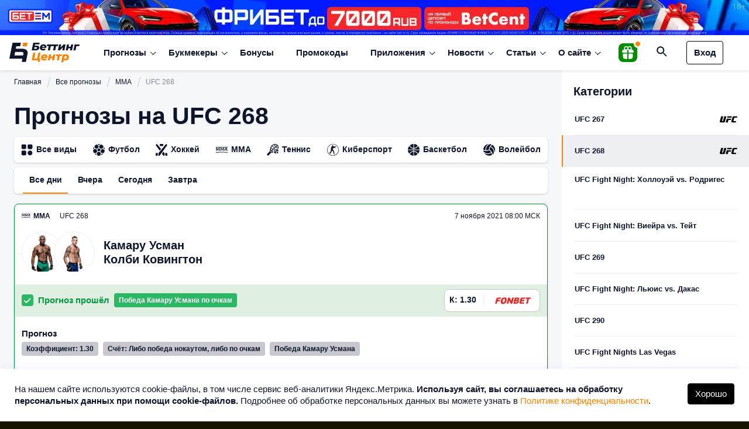

--- FILE ---
content_type: text/html; charset=UTF-8
request_url: https://betting-center.ru/predictions/mma/ufc-268/
body_size: 58023
content:
<!DOCTYPE html>
<html dir="ltr" lang="ru-RU" prefix="og: https://ogp.me/ns#">
<head>
    
    <meta charset="utf-8">
    <meta http-equiv="X-UA-Compatible" content="IE=edge">
    <meta name="viewport" content="width=device-width, initial-scale=1, minimum-scale=1, shrink-to-fit=no, viewport-fit=cover">
    	<meta name="format-detection" content="telephone=no">
    <meta name="format-detection" content="address=no">
		
	<link rel="icon" type="image/png" href="/favicon-96x96.png" sizes="96x96" />
	<link rel="icon" type="image/svg+xml" href="/favicon.svg" />
	<link rel="shortcut icon" href="/favicon.ico" />
	<link rel="apple-touch-icon" sizes="180x180" href="/apple-touch-icon.png" />
	<meta name="apple-mobile-web-app-title" content="Betting-center.ru" />
	<link rel="manifest" href="/site.webmanifest" />

    <script data-cfasync="false" data-no-defer="1" data-no-minify="1" data-no-optimize="1">var ewww_webp_supported=!1;function check_webp_feature(A,e){var w;e=void 0!==e?e:function(){},ewww_webp_supported?e(ewww_webp_supported):((w=new Image).onload=function(){ewww_webp_supported=0<w.width&&0<w.height,e&&e(ewww_webp_supported)},w.onerror=function(){e&&e(!1)},w.src="data:image/webp;base64,"+{alpha:"UklGRkoAAABXRUJQVlA4WAoAAAAQAAAAAAAAAAAAQUxQSAwAAAARBxAR/Q9ERP8DAABWUDggGAAAABQBAJ0BKgEAAQAAAP4AAA3AAP7mtQAAAA=="}[A])}check_webp_feature("alpha");</script><script data-cfasync="false" data-no-defer="1" data-no-minify="1" data-no-optimize="1">var Arrive=function(c,w){"use strict";if(c.MutationObserver&&"undefined"!=typeof HTMLElement){var r,a=0,u=(r=HTMLElement.prototype.matches||HTMLElement.prototype.webkitMatchesSelector||HTMLElement.prototype.mozMatchesSelector||HTMLElement.prototype.msMatchesSelector,{matchesSelector:function(e,t){return e instanceof HTMLElement&&r.call(e,t)},addMethod:function(e,t,r){var a=e[t];e[t]=function(){return r.length==arguments.length?r.apply(this,arguments):"function"==typeof a?a.apply(this,arguments):void 0}},callCallbacks:function(e,t){t&&t.options.onceOnly&&1==t.firedElems.length&&(e=[e[0]]);for(var r,a=0;r=e[a];a++)r&&r.callback&&r.callback.call(r.elem,r.elem);t&&t.options.onceOnly&&1==t.firedElems.length&&t.me.unbindEventWithSelectorAndCallback.call(t.target,t.selector,t.callback)},checkChildNodesRecursively:function(e,t,r,a){for(var i,n=0;i=e[n];n++)r(i,t,a)&&a.push({callback:t.callback,elem:i}),0<i.childNodes.length&&u.checkChildNodesRecursively(i.childNodes,t,r,a)},mergeArrays:function(e,t){var r,a={};for(r in e)e.hasOwnProperty(r)&&(a[r]=e[r]);for(r in t)t.hasOwnProperty(r)&&(a[r]=t[r]);return a},toElementsArray:function(e){return e=void 0!==e&&("number"!=typeof e.length||e===c)?[e]:e}}),e=(l.prototype.addEvent=function(e,t,r,a){a={target:e,selector:t,options:r,callback:a,firedElems:[]};return this._beforeAdding&&this._beforeAdding(a),this._eventsBucket.push(a),a},l.prototype.removeEvent=function(e){for(var t,r=this._eventsBucket.length-1;t=this._eventsBucket[r];r--)e(t)&&(this._beforeRemoving&&this._beforeRemoving(t),(t=this._eventsBucket.splice(r,1))&&t.length&&(t[0].callback=null))},l.prototype.beforeAdding=function(e){this._beforeAdding=e},l.prototype.beforeRemoving=function(e){this._beforeRemoving=e},l),t=function(i,n){var o=new e,l=this,s={fireOnAttributesModification:!1};return o.beforeAdding(function(t){var e=t.target;e!==c.document&&e!==c||(e=document.getElementsByTagName("html")[0]);var r=new MutationObserver(function(e){n.call(this,e,t)}),a=i(t.options);r.observe(e,a),t.observer=r,t.me=l}),o.beforeRemoving(function(e){e.observer.disconnect()}),this.bindEvent=function(e,t,r){t=u.mergeArrays(s,t);for(var a=u.toElementsArray(this),i=0;i<a.length;i++)o.addEvent(a[i],e,t,r)},this.unbindEvent=function(){var r=u.toElementsArray(this);o.removeEvent(function(e){for(var t=0;t<r.length;t++)if(this===w||e.target===r[t])return!0;return!1})},this.unbindEventWithSelectorOrCallback=function(r){var a=u.toElementsArray(this),i=r,e="function"==typeof r?function(e){for(var t=0;t<a.length;t++)if((this===w||e.target===a[t])&&e.callback===i)return!0;return!1}:function(e){for(var t=0;t<a.length;t++)if((this===w||e.target===a[t])&&e.selector===r)return!0;return!1};o.removeEvent(e)},this.unbindEventWithSelectorAndCallback=function(r,a){var i=u.toElementsArray(this);o.removeEvent(function(e){for(var t=0;t<i.length;t++)if((this===w||e.target===i[t])&&e.selector===r&&e.callback===a)return!0;return!1})},this},i=new function(){var s={fireOnAttributesModification:!1,onceOnly:!1,existing:!1};function n(e,t,r){return!(!u.matchesSelector(e,t.selector)||(e._id===w&&(e._id=a++),-1!=t.firedElems.indexOf(e._id)))&&(t.firedElems.push(e._id),!0)}var c=(i=new t(function(e){var t={attributes:!1,childList:!0,subtree:!0};return e.fireOnAttributesModification&&(t.attributes=!0),t},function(e,i){e.forEach(function(e){var t=e.addedNodes,r=e.target,a=[];null!==t&&0<t.length?u.checkChildNodesRecursively(t,i,n,a):"attributes"===e.type&&n(r,i)&&a.push({callback:i.callback,elem:r}),u.callCallbacks(a,i)})})).bindEvent;return i.bindEvent=function(e,t,r){t=void 0===r?(r=t,s):u.mergeArrays(s,t);var a=u.toElementsArray(this);if(t.existing){for(var i=[],n=0;n<a.length;n++)for(var o=a[n].querySelectorAll(e),l=0;l<o.length;l++)i.push({callback:r,elem:o[l]});if(t.onceOnly&&i.length)return r.call(i[0].elem,i[0].elem);setTimeout(u.callCallbacks,1,i)}c.call(this,e,t,r)},i},o=new function(){var a={};function i(e,t){return u.matchesSelector(e,t.selector)}var n=(o=new t(function(){return{childList:!0,subtree:!0}},function(e,r){e.forEach(function(e){var t=e.removedNodes,e=[];null!==t&&0<t.length&&u.checkChildNodesRecursively(t,r,i,e),u.callCallbacks(e,r)})})).bindEvent;return o.bindEvent=function(e,t,r){t=void 0===r?(r=t,a):u.mergeArrays(a,t),n.call(this,e,t,r)},o};d(HTMLElement.prototype),d(NodeList.prototype),d(HTMLCollection.prototype),d(HTMLDocument.prototype),d(Window.prototype);var n={};return s(i,n,"unbindAllArrive"),s(o,n,"unbindAllLeave"),n}function l(){this._eventsBucket=[],this._beforeAdding=null,this._beforeRemoving=null}function s(e,t,r){u.addMethod(t,r,e.unbindEvent),u.addMethod(t,r,e.unbindEventWithSelectorOrCallback),u.addMethod(t,r,e.unbindEventWithSelectorAndCallback)}function d(e){e.arrive=i.bindEvent,s(i,e,"unbindArrive"),e.leave=o.bindEvent,s(o,e,"unbindLeave")}}(window,void 0),ewww_webp_supported=!1;function check_webp_feature(e,t){var r;ewww_webp_supported?t(ewww_webp_supported):((r=new Image).onload=function(){ewww_webp_supported=0<r.width&&0<r.height,t(ewww_webp_supported)},r.onerror=function(){t(!1)},r.src="data:image/webp;base64,"+{alpha:"UklGRkoAAABXRUJQVlA4WAoAAAAQAAAAAAAAAAAAQUxQSAwAAAARBxAR/Q9ERP8DAABWUDggGAAAABQBAJ0BKgEAAQAAAP4AAA3AAP7mtQAAAA==",animation:"UklGRlIAAABXRUJQVlA4WAoAAAASAAAAAAAAAAAAQU5JTQYAAAD/////AABBTk1GJgAAAAAAAAAAAAAAAAAAAGQAAABWUDhMDQAAAC8AAAAQBxAREYiI/gcA"}[e])}function ewwwLoadImages(e){if(e){for(var t=document.querySelectorAll(".batch-image img, .image-wrapper a, .ngg-pro-masonry-item a, .ngg-galleria-offscreen-seo-wrapper a"),r=0,a=t.length;r<a;r++)ewwwAttr(t[r],"data-src",t[r].getAttribute("data-webp")),ewwwAttr(t[r],"data-thumbnail",t[r].getAttribute("data-webp-thumbnail"));for(var i=document.querySelectorAll("div.woocommerce-product-gallery__image"),r=0,a=i.length;r<a;r++)ewwwAttr(i[r],"data-thumb",i[r].getAttribute("data-webp-thumb"))}for(var n=document.querySelectorAll("video"),r=0,a=n.length;r<a;r++)ewwwAttr(n[r],"poster",e?n[r].getAttribute("data-poster-webp"):n[r].getAttribute("data-poster-image"));for(var o,l=document.querySelectorAll("img.ewww_webp_lazy_load"),r=0,a=l.length;r<a;r++)e&&(ewwwAttr(l[r],"data-lazy-srcset",l[r].getAttribute("data-lazy-srcset-webp")),ewwwAttr(l[r],"data-srcset",l[r].getAttribute("data-srcset-webp")),ewwwAttr(l[r],"data-lazy-src",l[r].getAttribute("data-lazy-src-webp")),ewwwAttr(l[r],"data-src",l[r].getAttribute("data-src-webp")),ewwwAttr(l[r],"data-orig-file",l[r].getAttribute("data-webp-orig-file")),ewwwAttr(l[r],"data-medium-file",l[r].getAttribute("data-webp-medium-file")),ewwwAttr(l[r],"data-large-file",l[r].getAttribute("data-webp-large-file")),null!=(o=l[r].getAttribute("srcset"))&&!1!==o&&o.includes("R0lGOD")&&ewwwAttr(l[r],"src",l[r].getAttribute("data-lazy-src-webp"))),l[r].className=l[r].className.replace(/\bewww_webp_lazy_load\b/,"");for(var s=document.querySelectorAll(".ewww_webp"),r=0,a=s.length;r<a;r++)e?(ewwwAttr(s[r],"srcset",s[r].getAttribute("data-srcset-webp")),ewwwAttr(s[r],"src",s[r].getAttribute("data-src-webp")),ewwwAttr(s[r],"data-orig-file",s[r].getAttribute("data-webp-orig-file")),ewwwAttr(s[r],"data-medium-file",s[r].getAttribute("data-webp-medium-file")),ewwwAttr(s[r],"data-large-file",s[r].getAttribute("data-webp-large-file")),ewwwAttr(s[r],"data-large_image",s[r].getAttribute("data-webp-large_image")),ewwwAttr(s[r],"data-src",s[r].getAttribute("data-webp-src"))):(ewwwAttr(s[r],"srcset",s[r].getAttribute("data-srcset-img")),ewwwAttr(s[r],"src",s[r].getAttribute("data-src-img"))),s[r].className=s[r].className.replace(/\bewww_webp\b/,"ewww_webp_loaded");window.jQuery&&jQuery.fn.isotope&&jQuery.fn.imagesLoaded&&(jQuery(".fusion-posts-container-infinite").imagesLoaded(function(){jQuery(".fusion-posts-container-infinite").hasClass("isotope")&&jQuery(".fusion-posts-container-infinite").isotope()}),jQuery(".fusion-portfolio:not(.fusion-recent-works) .fusion-portfolio-wrapper").imagesLoaded(function(){jQuery(".fusion-portfolio:not(.fusion-recent-works) .fusion-portfolio-wrapper").isotope()}))}function ewwwWebPInit(e){ewwwLoadImages(e),ewwwNggLoadGalleries(e),document.arrive(".ewww_webp",function(){ewwwLoadImages(e)}),document.arrive(".ewww_webp_lazy_load",function(){ewwwLoadImages(e)}),document.arrive("videos",function(){ewwwLoadImages(e)}),"loading"==document.readyState?document.addEventListener("DOMContentLoaded",ewwwJSONParserInit):("undefined"!=typeof galleries&&ewwwNggParseGalleries(e),ewwwWooParseVariations(e))}function ewwwAttr(e,t,r){null!=r&&!1!==r&&e.setAttribute(t,r)}function ewwwJSONParserInit(){"undefined"!=typeof galleries&&check_webp_feature("alpha",ewwwNggParseGalleries),check_webp_feature("alpha",ewwwWooParseVariations)}function ewwwWooParseVariations(e){if(e)for(var t=document.querySelectorAll("form.variations_form"),r=0,a=t.length;r<a;r++){var i=t[r].getAttribute("data-product_variations"),n=!1;try{for(var o in i=JSON.parse(i))void 0!==i[o]&&void 0!==i[o].image&&(void 0!==i[o].image.src_webp&&(i[o].image.src=i[o].image.src_webp,n=!0),void 0!==i[o].image.srcset_webp&&(i[o].image.srcset=i[o].image.srcset_webp,n=!0),void 0!==i[o].image.full_src_webp&&(i[o].image.full_src=i[o].image.full_src_webp,n=!0),void 0!==i[o].image.gallery_thumbnail_src_webp&&(i[o].image.gallery_thumbnail_src=i[o].image.gallery_thumbnail_src_webp,n=!0),void 0!==i[o].image.thumb_src_webp&&(i[o].image.thumb_src=i[o].image.thumb_src_webp,n=!0));n&&ewwwAttr(t[r],"data-product_variations",JSON.stringify(i))}catch(e){}}}function ewwwNggParseGalleries(e){if(e)for(var t in galleries){var r=galleries[t];galleries[t].images_list=ewwwNggParseImageList(r.images_list)}}function ewwwNggLoadGalleries(e){e&&document.addEventListener("ngg.galleria.themeadded",function(e,t){window.ngg_galleria._create_backup=window.ngg_galleria.create,window.ngg_galleria.create=function(e,t){var r=$(e).data("id");return galleries["gallery_"+r].images_list=ewwwNggParseImageList(galleries["gallery_"+r].images_list),window.ngg_galleria._create_backup(e,t)}})}function ewwwNggParseImageList(e){for(var t in e){var r=e[t];if(void 0!==r["image-webp"]&&(e[t].image=r["image-webp"],delete e[t]["image-webp"]),void 0!==r["thumb-webp"]&&(e[t].thumb=r["thumb-webp"],delete e[t]["thumb-webp"]),void 0!==r.full_image_webp&&(e[t].full_image=r.full_image_webp,delete e[t].full_image_webp),void 0!==r.srcsets)for(var a in r.srcsets)nggSrcset=r.srcsets[a],void 0!==r.srcsets[a+"-webp"]&&(e[t].srcsets[a]=r.srcsets[a+"-webp"],delete e[t].srcsets[a+"-webp"]);if(void 0!==r.full_srcsets)for(var i in r.full_srcsets)nggFSrcset=r.full_srcsets[i],void 0!==r.full_srcsets[i+"-webp"]&&(e[t].full_srcsets[i]=r.full_srcsets[i+"-webp"],delete e[t].full_srcsets[i+"-webp"])}return e}check_webp_feature("alpha",ewwwWebPInit);</script>
		<!-- All in One SEO 4.8.6 - aioseo.com -->
		<title>Прогнозы на UFC 268 (MMA) на сегодня, ставки от профессионалов</title>
	<meta name="description" content="Ищете бесплатные прогнозы и ставки на UFC 268 (MMA) с описанием и анализом от профессионалов? Ежедневные прогнозы на UFC 268 (MMA) от экспертов Беттинг Центр." />
	<meta name="robots" content="max-snippet:-1, max-image-preview:large, max-video-preview:-1" />
	<link rel="canonical" href="https://betting-center.ru/predictions/mma/ufc-268/" />
	<meta name="generator" content="All in One SEO (AIOSEO) 4.8.6" />
		<script type="application/ld+json" class="aioseo-schema">
			{"@context":"https:\/\/schema.org","@graph":[{"@type":"CollectionPage","@id":"https:\/\/betting-center.ru\/predictions\/mma\/ufc-268\/#collectionpage","url":"https:\/\/betting-center.ru\/predictions\/mma\/ufc-268\/","name":"\u041f\u0440\u043e\u0433\u043d\u043e\u0437\u044b \u043d\u0430 UFC 268 (MMA) \u043d\u0430 \u0441\u0435\u0433\u043e\u0434\u043d\u044f, \u0441\u0442\u0430\u0432\u043a\u0438 \u043e\u0442 \u043f\u0440\u043e\u0444\u0435\u0441\u0441\u0438\u043e\u043d\u0430\u043b\u043e\u0432","description":"\u0418\u0449\u0435\u0442\u0435 \u0431\u0435\u0441\u043f\u043b\u0430\u0442\u043d\u044b\u0435 \u043f\u0440\u043e\u0433\u043d\u043e\u0437\u044b \u0438 \u0441\u0442\u0430\u0432\u043a\u0438 \u043d\u0430 UFC 268 (MMA) \u0441 \u043e\u043f\u0438\u0441\u0430\u043d\u0438\u0435\u043c \u0438 \u0430\u043d\u0430\u043b\u0438\u0437\u043e\u043c \u043e\u0442 \u043f\u0440\u043e\u0444\u0435\u0441\u0441\u0438\u043e\u043d\u0430\u043b\u043e\u0432? \u0415\u0436\u0435\u0434\u043d\u0435\u0432\u043d\u044b\u0435 \u043f\u0440\u043e\u0433\u043d\u043e\u0437\u044b \u043d\u0430 UFC 268 (MMA) \u043e\u0442 \u044d\u043a\u0441\u043f\u0435\u0440\u0442\u043e\u0432 \u0411\u0435\u0442\u0442\u0438\u043d\u0433 \u0426\u0435\u043d\u0442\u0440.","inLanguage":"ru-RU","isPartOf":{"@id":"https:\/\/betting-center.ru\/#website"}},{"@type":"Organization","@id":"https:\/\/betting-center.ru\/#organization","name":"\u0411\u0435\u0442\u0442\u0438\u043d\u0433 \u0426\u0435\u043d\u0442\u0440","description":"\u041f\u0440\u043e\u0433\u043d\u043e\u0437\u044b \u043d\u0430 \u0441\u043f\u043e\u0440\u0442","url":"https:\/\/betting-center.ru\/"},{"@type":"WebSite","@id":"https:\/\/betting-center.ru\/#website","url":"https:\/\/betting-center.ru\/","name":"\u0411\u0435\u0442\u0442\u0438\u043d\u0433 \u0426\u0435\u043d\u0442\u0440","description":"\u041f\u0440\u043e\u0433\u043d\u043e\u0437\u044b \u043d\u0430 \u0441\u043f\u043e\u0440\u0442","inLanguage":"ru-RU","publisher":{"@id":"https:\/\/betting-center.ru\/#organization"}}]}
		</script>
		<!-- All in One SEO -->

<script type="text/javascript">
/* <![CDATA[ */
window._wpemojiSettings = {"baseUrl":"https:\/\/s.w.org\/images\/core\/emoji\/15.0.3\/72x72\/","ext":".png","svgUrl":"https:\/\/s.w.org\/images\/core\/emoji\/15.0.3\/svg\/","svgExt":".svg","source":{"concatemoji":"https:\/\/betting-center.ru\/wp-includes\/js\/wp-emoji-release.min.js?ver=6.5.7"}};
/*! This file is auto-generated */
!function(i,n){var o,s,e;function c(e){try{var t={supportTests:e,timestamp:(new Date).valueOf()};sessionStorage.setItem(o,JSON.stringify(t))}catch(e){}}function p(e,t,n){e.clearRect(0,0,e.canvas.width,e.canvas.height),e.fillText(t,0,0);var t=new Uint32Array(e.getImageData(0,0,e.canvas.width,e.canvas.height).data),r=(e.clearRect(0,0,e.canvas.width,e.canvas.height),e.fillText(n,0,0),new Uint32Array(e.getImageData(0,0,e.canvas.width,e.canvas.height).data));return t.every(function(e,t){return e===r[t]})}function u(e,t,n){switch(t){case"flag":return n(e,"\ud83c\udff3\ufe0f\u200d\u26a7\ufe0f","\ud83c\udff3\ufe0f\u200b\u26a7\ufe0f")?!1:!n(e,"\ud83c\uddfa\ud83c\uddf3","\ud83c\uddfa\u200b\ud83c\uddf3")&&!n(e,"\ud83c\udff4\udb40\udc67\udb40\udc62\udb40\udc65\udb40\udc6e\udb40\udc67\udb40\udc7f","\ud83c\udff4\u200b\udb40\udc67\u200b\udb40\udc62\u200b\udb40\udc65\u200b\udb40\udc6e\u200b\udb40\udc67\u200b\udb40\udc7f");case"emoji":return!n(e,"\ud83d\udc26\u200d\u2b1b","\ud83d\udc26\u200b\u2b1b")}return!1}function f(e,t,n){var r="undefined"!=typeof WorkerGlobalScope&&self instanceof WorkerGlobalScope?new OffscreenCanvas(300,150):i.createElement("canvas"),a=r.getContext("2d",{willReadFrequently:!0}),o=(a.textBaseline="top",a.font="600 32px Arial",{});return e.forEach(function(e){o[e]=t(a,e,n)}),o}function t(e){var t=i.createElement("script");t.src=e,t.defer=!0,i.head.appendChild(t)}"undefined"!=typeof Promise&&(o="wpEmojiSettingsSupports",s=["flag","emoji"],n.supports={everything:!0,everythingExceptFlag:!0},e=new Promise(function(e){i.addEventListener("DOMContentLoaded",e,{once:!0})}),new Promise(function(t){var n=function(){try{var e=JSON.parse(sessionStorage.getItem(o));if("object"==typeof e&&"number"==typeof e.timestamp&&(new Date).valueOf()<e.timestamp+604800&&"object"==typeof e.supportTests)return e.supportTests}catch(e){}return null}();if(!n){if("undefined"!=typeof Worker&&"undefined"!=typeof OffscreenCanvas&&"undefined"!=typeof URL&&URL.createObjectURL&&"undefined"!=typeof Blob)try{var e="postMessage("+f.toString()+"("+[JSON.stringify(s),u.toString(),p.toString()].join(",")+"));",r=new Blob([e],{type:"text/javascript"}),a=new Worker(URL.createObjectURL(r),{name:"wpTestEmojiSupports"});return void(a.onmessage=function(e){c(n=e.data),a.terminate(),t(n)})}catch(e){}c(n=f(s,u,p))}t(n)}).then(function(e){for(var t in e)n.supports[t]=e[t],n.supports.everything=n.supports.everything&&n.supports[t],"flag"!==t&&(n.supports.everythingExceptFlag=n.supports.everythingExceptFlag&&n.supports[t]);n.supports.everythingExceptFlag=n.supports.everythingExceptFlag&&!n.supports.flag,n.DOMReady=!1,n.readyCallback=function(){n.DOMReady=!0}}).then(function(){return e}).then(function(){var e;n.supports.everything||(n.readyCallback(),(e=n.source||{}).concatemoji?t(e.concatemoji):e.wpemoji&&e.twemoji&&(t(e.twemoji),t(e.wpemoji)))}))}((window,document),window._wpemojiSettings);
/* ]]> */
</script>
<style id='wp-emoji-styles-inline-css' type='text/css'>

	img.wp-smiley, img.emoji {
		display: inline !important;
		border: none !important;
		box-shadow: none !important;
		height: 1em !important;
		width: 1em !important;
		margin: 0 0.07em !important;
		vertical-align: -0.1em !important;
		background: none !important;
		padding: 0 !important;
	}
</style>
<style id='classic-theme-styles-inline-css' type='text/css'>
/*! This file is auto-generated */
.wp-block-button__link{color:#fff;background-color:#32373c;border-radius:9999px;box-shadow:none;text-decoration:none;padding:calc(.667em + 2px) calc(1.333em + 2px);font-size:1.125em}.wp-block-file__button{background:#32373c;color:#fff;text-decoration:none}
</style>
<style id='global-styles-inline-css' type='text/css'>
body{--wp--preset--color--black: #000000;--wp--preset--color--cyan-bluish-gray: #abb8c3;--wp--preset--color--white: #ffffff;--wp--preset--color--pale-pink: #f78da7;--wp--preset--color--vivid-red: #cf2e2e;--wp--preset--color--luminous-vivid-orange: #ff6900;--wp--preset--color--luminous-vivid-amber: #fcb900;--wp--preset--color--light-green-cyan: #7bdcb5;--wp--preset--color--vivid-green-cyan: #00d084;--wp--preset--color--pale-cyan-blue: #8ed1fc;--wp--preset--color--vivid-cyan-blue: #0693e3;--wp--preset--color--vivid-purple: #9b51e0;--wp--preset--gradient--vivid-cyan-blue-to-vivid-purple: linear-gradient(135deg,rgba(6,147,227,1) 0%,rgb(155,81,224) 100%);--wp--preset--gradient--light-green-cyan-to-vivid-green-cyan: linear-gradient(135deg,rgb(122,220,180) 0%,rgb(0,208,130) 100%);--wp--preset--gradient--luminous-vivid-amber-to-luminous-vivid-orange: linear-gradient(135deg,rgba(252,185,0,1) 0%,rgba(255,105,0,1) 100%);--wp--preset--gradient--luminous-vivid-orange-to-vivid-red: linear-gradient(135deg,rgba(255,105,0,1) 0%,rgb(207,46,46) 100%);--wp--preset--gradient--very-light-gray-to-cyan-bluish-gray: linear-gradient(135deg,rgb(238,238,238) 0%,rgb(169,184,195) 100%);--wp--preset--gradient--cool-to-warm-spectrum: linear-gradient(135deg,rgb(74,234,220) 0%,rgb(151,120,209) 20%,rgb(207,42,186) 40%,rgb(238,44,130) 60%,rgb(251,105,98) 80%,rgb(254,248,76) 100%);--wp--preset--gradient--blush-light-purple: linear-gradient(135deg,rgb(255,206,236) 0%,rgb(152,150,240) 100%);--wp--preset--gradient--blush-bordeaux: linear-gradient(135deg,rgb(254,205,165) 0%,rgb(254,45,45) 50%,rgb(107,0,62) 100%);--wp--preset--gradient--luminous-dusk: linear-gradient(135deg,rgb(255,203,112) 0%,rgb(199,81,192) 50%,rgb(65,88,208) 100%);--wp--preset--gradient--pale-ocean: linear-gradient(135deg,rgb(255,245,203) 0%,rgb(182,227,212) 50%,rgb(51,167,181) 100%);--wp--preset--gradient--electric-grass: linear-gradient(135deg,rgb(202,248,128) 0%,rgb(113,206,126) 100%);--wp--preset--gradient--midnight: linear-gradient(135deg,rgb(2,3,129) 0%,rgb(40,116,252) 100%);--wp--preset--font-size--small: 13px;--wp--preset--font-size--medium: 20px;--wp--preset--font-size--large: 36px;--wp--preset--font-size--x-large: 42px;--wp--preset--spacing--20: 0.44rem;--wp--preset--spacing--30: 0.67rem;--wp--preset--spacing--40: 1rem;--wp--preset--spacing--50: 1.5rem;--wp--preset--spacing--60: 2.25rem;--wp--preset--spacing--70: 3.38rem;--wp--preset--spacing--80: 5.06rem;--wp--preset--shadow--natural: 6px 6px 9px rgba(0, 0, 0, 0.2);--wp--preset--shadow--deep: 12px 12px 50px rgba(0, 0, 0, 0.4);--wp--preset--shadow--sharp: 6px 6px 0px rgba(0, 0, 0, 0.2);--wp--preset--shadow--outlined: 6px 6px 0px -3px rgba(255, 255, 255, 1), 6px 6px rgba(0, 0, 0, 1);--wp--preset--shadow--crisp: 6px 6px 0px rgba(0, 0, 0, 1);}:where(.is-layout-flex){gap: 0.5em;}:where(.is-layout-grid){gap: 0.5em;}body .is-layout-flex{display: flex;}body .is-layout-flex{flex-wrap: wrap;align-items: center;}body .is-layout-flex > *{margin: 0;}body .is-layout-grid{display: grid;}body .is-layout-grid > *{margin: 0;}:where(.wp-block-columns.is-layout-flex){gap: 2em;}:where(.wp-block-columns.is-layout-grid){gap: 2em;}:where(.wp-block-post-template.is-layout-flex){gap: 1.25em;}:where(.wp-block-post-template.is-layout-grid){gap: 1.25em;}.has-black-color{color: var(--wp--preset--color--black) !important;}.has-cyan-bluish-gray-color{color: var(--wp--preset--color--cyan-bluish-gray) !important;}.has-white-color{color: var(--wp--preset--color--white) !important;}.has-pale-pink-color{color: var(--wp--preset--color--pale-pink) !important;}.has-vivid-red-color{color: var(--wp--preset--color--vivid-red) !important;}.has-luminous-vivid-orange-color{color: var(--wp--preset--color--luminous-vivid-orange) !important;}.has-luminous-vivid-amber-color{color: var(--wp--preset--color--luminous-vivid-amber) !important;}.has-light-green-cyan-color{color: var(--wp--preset--color--light-green-cyan) !important;}.has-vivid-green-cyan-color{color: var(--wp--preset--color--vivid-green-cyan) !important;}.has-pale-cyan-blue-color{color: var(--wp--preset--color--pale-cyan-blue) !important;}.has-vivid-cyan-blue-color{color: var(--wp--preset--color--vivid-cyan-blue) !important;}.has-vivid-purple-color{color: var(--wp--preset--color--vivid-purple) !important;}.has-black-background-color{background-color: var(--wp--preset--color--black) !important;}.has-cyan-bluish-gray-background-color{background-color: var(--wp--preset--color--cyan-bluish-gray) !important;}.has-white-background-color{background-color: var(--wp--preset--color--white) !important;}.has-pale-pink-background-color{background-color: var(--wp--preset--color--pale-pink) !important;}.has-vivid-red-background-color{background-color: var(--wp--preset--color--vivid-red) !important;}.has-luminous-vivid-orange-background-color{background-color: var(--wp--preset--color--luminous-vivid-orange) !important;}.has-luminous-vivid-amber-background-color{background-color: var(--wp--preset--color--luminous-vivid-amber) !important;}.has-light-green-cyan-background-color{background-color: var(--wp--preset--color--light-green-cyan) !important;}.has-vivid-green-cyan-background-color{background-color: var(--wp--preset--color--vivid-green-cyan) !important;}.has-pale-cyan-blue-background-color{background-color: var(--wp--preset--color--pale-cyan-blue) !important;}.has-vivid-cyan-blue-background-color{background-color: var(--wp--preset--color--vivid-cyan-blue) !important;}.has-vivid-purple-background-color{background-color: var(--wp--preset--color--vivid-purple) !important;}.has-black-border-color{border-color: var(--wp--preset--color--black) !important;}.has-cyan-bluish-gray-border-color{border-color: var(--wp--preset--color--cyan-bluish-gray) !important;}.has-white-border-color{border-color: var(--wp--preset--color--white) !important;}.has-pale-pink-border-color{border-color: var(--wp--preset--color--pale-pink) !important;}.has-vivid-red-border-color{border-color: var(--wp--preset--color--vivid-red) !important;}.has-luminous-vivid-orange-border-color{border-color: var(--wp--preset--color--luminous-vivid-orange) !important;}.has-luminous-vivid-amber-border-color{border-color: var(--wp--preset--color--luminous-vivid-amber) !important;}.has-light-green-cyan-border-color{border-color: var(--wp--preset--color--light-green-cyan) !important;}.has-vivid-green-cyan-border-color{border-color: var(--wp--preset--color--vivid-green-cyan) !important;}.has-pale-cyan-blue-border-color{border-color: var(--wp--preset--color--pale-cyan-blue) !important;}.has-vivid-cyan-blue-border-color{border-color: var(--wp--preset--color--vivid-cyan-blue) !important;}.has-vivid-purple-border-color{border-color: var(--wp--preset--color--vivid-purple) !important;}.has-vivid-cyan-blue-to-vivid-purple-gradient-background{background: var(--wp--preset--gradient--vivid-cyan-blue-to-vivid-purple) !important;}.has-light-green-cyan-to-vivid-green-cyan-gradient-background{background: var(--wp--preset--gradient--light-green-cyan-to-vivid-green-cyan) !important;}.has-luminous-vivid-amber-to-luminous-vivid-orange-gradient-background{background: var(--wp--preset--gradient--luminous-vivid-amber-to-luminous-vivid-orange) !important;}.has-luminous-vivid-orange-to-vivid-red-gradient-background{background: var(--wp--preset--gradient--luminous-vivid-orange-to-vivid-red) !important;}.has-very-light-gray-to-cyan-bluish-gray-gradient-background{background: var(--wp--preset--gradient--very-light-gray-to-cyan-bluish-gray) !important;}.has-cool-to-warm-spectrum-gradient-background{background: var(--wp--preset--gradient--cool-to-warm-spectrum) !important;}.has-blush-light-purple-gradient-background{background: var(--wp--preset--gradient--blush-light-purple) !important;}.has-blush-bordeaux-gradient-background{background: var(--wp--preset--gradient--blush-bordeaux) !important;}.has-luminous-dusk-gradient-background{background: var(--wp--preset--gradient--luminous-dusk) !important;}.has-pale-ocean-gradient-background{background: var(--wp--preset--gradient--pale-ocean) !important;}.has-electric-grass-gradient-background{background: var(--wp--preset--gradient--electric-grass) !important;}.has-midnight-gradient-background{background: var(--wp--preset--gradient--midnight) !important;}.has-small-font-size{font-size: var(--wp--preset--font-size--small) !important;}.has-medium-font-size{font-size: var(--wp--preset--font-size--medium) !important;}.has-large-font-size{font-size: var(--wp--preset--font-size--large) !important;}.has-x-large-font-size{font-size: var(--wp--preset--font-size--x-large) !important;}
.wp-block-navigation a:where(:not(.wp-element-button)){color: inherit;}
:where(.wp-block-post-template.is-layout-flex){gap: 1.25em;}:where(.wp-block-post-template.is-layout-grid){gap: 1.25em;}
:where(.wp-block-columns.is-layout-flex){gap: 2em;}:where(.wp-block-columns.is-layout-grid){gap: 2em;}
.wp-block-pullquote{font-size: 1.5em;line-height: 1.6;}
</style>
<link rel='stylesheet' id='fancybox-for-wp-css' href='https://betting-center.ru/wp-content/plugins/fancybox-for-wordpress/assets/css/fancybox.css?ver=1.3.4' type='text/css' media='all' />
<link rel='stylesheet' id='Roboto-css' href='https://betting-center.ru/wp-content/themes/bettingcenter2022/css/google_roboto.css?ver=6.5.7' type='text/css' media='all' />
<link rel='stylesheet' id='index-css' href='https://betting-center.ru/wp-content/themes/bettingcenter2022/css/index.css?ver=6.5.7' type='text/css' media='all' />
<link rel='stylesheet' id='style-css' href='https://betting-center.ru/wp-content/themes/bettingcenter2022/style.css?ver=6.5.7' type='text/css' media='all' />
<script type="text/javascript" src="https://betting-center.ru/wp-includes/js/jquery/jquery.min.js?ver=3.7.1" id="jquery-core-js"></script>
<script type="text/javascript" src="https://betting-center.ru/wp-includes/js/jquery/jquery-migrate.min.js?ver=3.4.1" id="jquery-migrate-js"></script>
<script type="text/javascript" src="https://betting-center.ru/wp-content/plugins/fancybox-for-wordpress/assets/js/purify.min.js?ver=1.3.4" id="purify-js"></script>
<script type="text/javascript" src="https://betting-center.ru/wp-content/plugins/fancybox-for-wordpress/assets/js/jquery.fancybox.js?ver=1.3.4" id="fancybox-for-wp-js"></script>
<script type="text/javascript" src="https://betting-center.ru/wp-content/themes/bettingcenter2022/js/betting-center.js?ver=6.5.7" id="betting-centers-js"></script>
<script type="text/javascript" src="https://betting-center.ru/wp-content/themes/bettingcenter2022/js/input-mask.js?ver=6.5.7" id="inputMask-js"></script>

<!-- Fancybox for WordPress v3.3.7 -->
<style type="text/css">
	.fancybox-slide--image .fancybox-content{background-color: #FFFFFF}div.fancybox-caption{display:none !important;}
	
	img.fancybox-image{border-width:10px;border-color:#FFFFFF;border-style:solid;}
	div.fancybox-bg{background-color:rgba(102,102,102,0.3);opacity:1 !important;}div.fancybox-content{border-color:#FFFFFF}
	div#fancybox-title{background-color:#FFFFFF}
	div.fancybox-content{background-color:#FFFFFF}
	div#fancybox-title-inside{color:#333333}
	
	
	
	div.fancybox-caption p.caption-title{display:inline-block}
	div.fancybox-caption p.caption-title{font-size:14px}
	div.fancybox-caption p.caption-title{color:#333333}
	div.fancybox-caption {color:#333333}div.fancybox-caption p.caption-title {background:#fff; width:auto;padding:10px 30px;}div.fancybox-content p.caption-title{color:#333333;margin: 0;padding: 5px 0;}body.fancybox-active .fancybox-container .fancybox-stage .fancybox-content .fancybox-close-small{display:block;}
</style><script type="text/javascript">
	jQuery(function () {

		var mobileOnly = false;
		
		if (mobileOnly) {
			return;
		}

		jQuery.fn.getTitle = function () { // Copy the title of every IMG tag and add it to its parent A so that fancybox can show titles
			var arr = jQuery("a[data-fancybox]");jQuery.each(arr, function() {var title = jQuery(this).children("img").attr("title") || '';var figCaptionHtml = jQuery(this).next("figcaption").html() || '';var processedCaption = figCaptionHtml;if (figCaptionHtml.length && typeof DOMPurify === 'function') {processedCaption = DOMPurify.sanitize(figCaptionHtml, {USE_PROFILES: {html: true}});} else if (figCaptionHtml.length) {processedCaption = jQuery("<div>").text(figCaptionHtml).html();}var newTitle = title;if (processedCaption.length) {newTitle = title.length ? title + " " + processedCaption : processedCaption;}if (newTitle.length) {jQuery(this).attr("title", newTitle);}});		}

		// Supported file extensions

				var thumbnails = jQuery("a:has(img)").not(".nolightbox").not('.envira-gallery-link').not('.ngg-simplelightbox').filter(function () {
			return /\.(jpe?g|png|gif|mp4|webp|bmp|pdf)(\?[^/]*)*$/i.test(jQuery(this).attr('href'))
		});
		

		// Add data-type iframe for links that are not images or videos.
		var iframeLinks = jQuery('.fancyboxforwp').filter(function () {
			return !/\.(jpe?g|png|gif|mp4|webp|bmp|pdf)(\?[^/]*)*$/i.test(jQuery(this).attr('href'))
		}).filter(function () {
			return !/vimeo|youtube/i.test(jQuery(this).attr('href'))
		});
		iframeLinks.attr({"data-type": "iframe"}).getTitle();

				// Gallery All
		thumbnails.addClass("fancyboxforwp").attr("data-fancybox", "gallery").getTitle();
		iframeLinks.attr({"data-fancybox": "gallery"}).getTitle();

		// Gallery type NONE
		
		// Call fancybox and apply it on any link with a rel atribute that starts with "fancybox", with the options set on the admin panel
		jQuery("a.fancyboxforwp").fancyboxforwp({
			loop: false,
			smallBtn: true,
			zoomOpacity: "auto",
			animationEffect: "zoom",
			animationDuration: 400,
			transitionEffect: "fade",
			transitionDuration: "300",
			overlayShow: true,
			overlayOpacity: "0.3",
			titleShow: true,
			titlePosition: "inside",
			keyboard: true,
			showCloseButton: true,
			arrows: true,
			clickContent:false,
			clickSlide: "close",
			mobile: {
				clickContent: function (current, event) {
					return current.type === "image" ? "toggleControls" : false;
				},
				clickSlide: function (current, event) {
					return current.type === "image" ? "close" : "close";
				},
			},
			wheel: false,
			toolbar: false,
			preventCaptionOverlap: true,
			onInit: function() { },			onDeactivate
	: function() { },		beforeClose: function() { },			afterShow: function() {},				afterClose: function() { },					caption : function( instance, item ) {var title = "";if("undefined" != typeof jQuery(this).context ){var title = jQuery(this).context.title;} else { var title = ("undefined" != typeof jQuery(this).attr("title")) ? jQuery(this).attr("title") : false;}var caption = jQuery(this).data('caption') || '';if ( item.type === 'image' && title.length ) {caption = (caption.length ? caption + '<br />' : '') + '<p class="caption-title">'+jQuery("<div>").text(title).html()+'</p>' ;}if (typeof DOMPurify === "function" && caption.length) { return DOMPurify.sanitize(caption, {USE_PROFILES: {html: true}}); } else { return jQuery("<div>").text(caption).html(); }},
		afterLoad : function( instance, current ) {var captionContent = current.opts.caption || '';var sanitizedCaptionString = '';if (typeof DOMPurify === 'function' && captionContent.length) {sanitizedCaptionString = DOMPurify.sanitize(captionContent, {USE_PROFILES: {html: true}});} else if (captionContent.length) { sanitizedCaptionString = jQuery("<div>").text(captionContent).html();}if (sanitizedCaptionString.length) { current.$content.append(jQuery('<div class=\"fancybox-custom-caption inside-caption\" style=\" position: absolute;left:0;right:0;color:#000;margin:0 auto;bottom:0;text-align:center;background-color:#FFFFFF \"></div>').html(sanitizedCaptionString)); }},
			})
		;

			})
</script>
<!-- END Fancybox for WordPress -->
<noscript><style>.lazyload[data-src]{display:none !important;}</style></noscript><style>.lazyload{background-image:none !important;}.lazyload:before{background-image:none !important;}</style><link rel="icon" href="https://betting-center.ru/wp-content/uploads/2021/05/cropped-favicon-32x32.png" sizes="32x32" />
<link rel="icon" href="https://betting-center.ru/wp-content/uploads/2021/05/cropped-favicon-192x192.png" sizes="192x192" />
<link rel="apple-touch-icon" href="https://betting-center.ru/wp-content/uploads/2021/05/cropped-favicon-180x180.png" />
<meta name="msapplication-TileImage" content="https://betting-center.ru/wp-content/uploads/2021/05/cropped-favicon-270x270.png" />
	
		
		
		<!-- Yandex.Metrika counter -->
    <script type="text/javascript" >
        (function(m,e,t,r,i,k,a){m[i]=m[i]||function(){(m[i].a=m[i].a||[]).push(arguments)};
            m[i].l=1*new Date();k=e.createElement(t),a=e.getElementsByTagName(t)[0],k.async=1,k.src=r,a.parentNode.insertBefore(k,a)})
        (window, document, "script", "https://mc.yandex.ru/metrika/tag.js", "ym");

        ym(78902347, "init", {
            clickmap:true,
            trackLinks:true,
            accurateTrackBounce:true,
            webvisor:true
        });
    </script>
    <noscript><div><img src="https://mc.yandex.ru/watch/78902347" style="position:absolute; left:-9999px;" alt="" /></div></noscript>
    <!-- /Yandex.Metrika counter -->

		
	

    	
	<script>
		var _isUserLoggedIn = false;
		var ajaxurl = "https://betting-center.ru/wp-admin/admin-ajax.php";
	</script>
	<script>	
/* Slider Controls */
// ref: https://medium.com/@claudiaconceic/infinite-plain-javascript-slider-click-and-touch-events-540c8bd174f2
// ref: https://stackoverflow.com/questions/15919996/making-a-responsive-image-slider-carousel/15920259#15920259
// TODO: приделать touch events

class PredictionSlider {
	// construct
	constructor(sliderTrack, sliderItemClass, sliderNavClass, autoplayInterval) {
		this.sliderTrack = sliderTrack;
		this.sliderItems = sliderTrack.querySelectorAll(sliderItemClass);
		this.numSlides = this.sliderItems.length;
		this.allowShift = true;
		this.posInitial = 0;
		this.numVisible = parseInt(getComputedStyle(sliderTrack, null).getPropertyValue("--num-visible"));
		this.slideWidth = sliderTrack.parentElement.offsetWidth / this.numVisible;
		this.index = 0;
		this.autoplayInterval = autoplayInterval;
		this.autoplayId = null;
		this.controls = (!sliderNavClass) ? false : document.querySelectorAll(sliderNavClass);
		this.sliderItemClass = sliderItemClass;

		this.init();
	}
	// initialize
	init() {
		if(this.sliderItems.length > this.numVisible) {
			// клонирую по %numVisible% элементов с каждого конца и вставляю последние - вперёд, первые - назад
			for(let i = 0; i < this.numVisible; i++) {		
				this.sliderTrack.insertAdjacentElement("beforeend", this.sliderItems[i].cloneNode(true));
				this.sliderTrack.insertAdjacentElement("afterbegin", this.sliderItems[this.sliderItems.length - (i + 1)].cloneNode(true));
			}			
			// listeners
			this.sliderTrack.addEventListener("transitionend", this);
			if(this.controls) this.controls.forEach(el => el.addEventListener("click", this));
		} else {
			if(this.controls) this.controls.forEach(el => el.style.opacity = '0');
		}
		
		// динамически вычисляю ширину (длину) трека и выравнивание flex-элементов
		this.sliderItems = this.sliderTrack.querySelectorAll(this.sliderItemClass);
		let trackWidth = this.sliderItems.length * this.slideWidth;
		this.sliderTrack.style.width = trackWidth + "px";
		this.sliderTrack.style.left = (this.sliderItems.length <= this.numVisible) ? 0 : "-" + (this.slideWidth * this.numVisible) + "px";
		this.sliderItems.forEach(el => { el.style.flexBasis = (this.slideWidth / trackWidth) * 100 + "%"; });
	}
	// change slide
	shiftSlide(dir, action) {
		this.sliderTrack.classList.add('shifting'); // дополнительный класс нужен для того, чтобы transition появлялся только в нужный момент
		if(this.allowShift) {
			if(!action) this.posInitial = this.sliderTrack.offsetLeft; // wtf?
			if(dir > 0) {
				this.sliderTrack.style.left = (this.posInitial - this.slideWidth) + "px";
				this.index++;
			} else if(dir < 0) {
				this.sliderTrack.style.left = (this.posInitial + this.slideWidth) + "px";
				this.index--;
			}
		}
		//console.log(this.index);
		this.allowShift = false; // пока идёт переход от одного слайда к другому (transition), запрещаю любые действия
	}
	// transition end check
	checkIndex() {
		// как это работает и зачем нужно: http://output.jsbin.com/ufoceq/8/
		this.sliderTrack.classList.remove('shifting');
		if(this.index == -(this.numVisible)) {
			this.sliderTrack.style.left = -(this.numSlides * this.slideWidth) + "px";  // numSlides
			this.index = this.numSlides - this.numVisible;
		} else if(this.index == this.numSlides) {
			this.sliderTrack.style.left = -(this.numVisible * this.slideWidth) + "px"; // numVisible
			this.index = 0;
		}
		
		this.allowShift = true;
	}
	// workaround for passing internal methods to event listeners: https://medium.com/@photokandy/til-you-can-pass-an-object-instead-of-a-function-to-addeventlistener-7838a3c4ec62
	handleEvent(e) {
		switch(e.type) {
		case "transitionend":
			this.checkIndex();
			break;
		case "click":
			if(this.autoplayId) clearInterval(this.autoplayId);
			let delta = 1;
			if(e.target.classList.contains("next")) {
				delta = 1;
			} else if(e.target.classList.contains("prev")) {
				delta = -1;
			}
			this.shiftSlide(delta);
			this.autoplay();
			break;
		default:
			return;
		}
	}
	
	autoplay() {
		if(this.sliderItems.length <= this.numVisible) return;
		this.autoplayId = setInterval(() => {this.shiftSlide(1)}, this.autoplayInterval);
	}
}
</script>	
	</head>
<body data-rsssl=1 class="archive tax-sport term-ufc-268 term-206">
<script data-cfasync="false" data-no-defer="1" data-no-minify="1" data-no-optimize="1">if(typeof ewww_webp_supported==="undefined"){var ewww_webp_supported=!1}if(ewww_webp_supported){document.body.classList.add("webp-support")}</script>
	<div id="preloader" class="preloader">
		<div class="preloader__content">
			<div class="preloader__spinner"><img src="[data-uri]" alt="" data-src="https://betting-center.ru/wp-content/themes/bettingcenter2022/img/preload_black.svg" decoding="async" class="lazyload" /><noscript><img src="https://betting-center.ru/wp-content/themes/bettingcenter2022/img/preload_black.svg" alt="" data-eio="l" /></noscript></div>
		</div>
	</div>
	<script>
	window.addEventListener('load', function() {
		const preloader = document.getElementById('preloader');
		preloader.classList.add('preloader--hidden');
		setTimeout(() => { preloader.style.display = 'none'; }, 500);
	});
	</script>

			<noindex>
<div class="body-promo left" style="order:1;">
	<a href="https://betting-center.ru/goto/bet-m/" rel="noindex nofollow" target="_blank" onclick="ym(78902347,'reachGoal','banner_adv_offset')">
		<img src="[data-uri]" alt="" data-src="https://betting-center.ru/wp-content/uploads/2025/11/Banner-sleva-1.jpg" decoding="async" class="lazyload ewww_webp_lazy_load" data-eio-rwidth="500" data-eio-rheight="1500" data-src-webp="https://betting-center.ru/wp-content/uploads/2025/11/Banner-sleva-1.jpg.webp"><noscript><img src="https://betting-center.ru/wp-content/uploads/2025/11/Banner-sleva-1.jpg" alt="" data-eio="l"></noscript>
	</a>
</div>
<div class="body-promo right" style="order:3;">
	<a href="https://betting-center.ru/goto/bet-m/" rel="noindex nofollow" target="_blank" onclick="ym(78902347,'reachGoal','banner_adv_offset')">
		<img src="[data-uri]" alt="" data-src="https://betting-center.ru/wp-content/uploads/2025/11/Banner-sleva-1.jpg" decoding="async" class="lazyload ewww_webp_lazy_load" data-eio-rwidth="500" data-eio-rheight="1500" data-src-webp="https://betting-center.ru/wp-content/uploads/2025/11/Banner-sleva-1.jpg.webp"><noscript><img src="https://betting-center.ru/wp-content/uploads/2025/11/Banner-sleva-1.jpg" alt="" data-eio="l"></noscript>
	</a>
</div>
</noindex>
		<div class="clearfix"></div>
	<div class="container" style="order:2;">
			<noindex>
<div class="flex-wrap-row flex-vertical-center banner-container fullwidth-top" id="adv_fullwidth_top">
	<a href="https://betting-center.ru/goto/bet-m/" rel="noindex nofollow" target="_blank" onclick="ym(78902347,'reachGoal','banner_adv_fullwidth_top')">
				<img src="[data-uri]" alt="" class="banner-mobile lazyload ewww_webp_lazy_load" width="390" height="47" data-src="https://betting-center.ru/wp-content/uploads/2025/11/Polosa-v-verhnej-mob-1.jpg" decoding="async" data-eio-rwidth="500" data-eio-rheight="60" data-src-webp="https://betting-center.ru/wp-content/uploads/2025/11/Polosa-v-verhnej-mob-1.jpg.webp"><noscript><img src="https://betting-center.ru/wp-content/uploads/2025/11/Polosa-v-verhnej-mob-1.jpg" alt="" class="banner-mobile" width="390" height="47" data-eio="l"></noscript>
				<img src="[data-uri]" alt="" class="banner-desktop lazyload ewww_webp_lazy_load" data-src="https://betting-center.ru/wp-content/uploads/2025/11/Polosa-v-verhnej-desk-1.jpg" decoding="async" data-eio-rwidth="1280" data-eio-rheight="60" data-src-webp="https://betting-center.ru/wp-content/uploads/2025/11/Polosa-v-verhnej-desk-1.jpg.webp"><noscript><img src="https://betting-center.ru/wp-content/uploads/2025/11/Polosa-v-verhnej-desk-1.jpg" alt="" class="banner-desktop" data-eio="l"></noscript>
	</a>
</div>
</noindex>
			<header class="flex-row head_sticky">
			<a class="flex-logo" href="/"><img src="[data-uri]" alt="Беттинг Центр" data-src="https://betting-center.ru/wp-content/themes/bettingcenter2022/img/header-logo.svg" decoding="async" class="lazyload" /><noscript><img src="https://betting-center.ru/wp-content/themes/bettingcenter2022/img/header-logo.svg" alt="Беттинг Центр" data-eio="l" /></noscript></a>
			<!-- menu -->
			<div class="header-nav-wrap">
			<input type="checkbox" name="navControl" id="navControl" class="nav-control" aria-label="Меню" />
			<label for="navControl" class="nav-control-label"><span></span></label>
			<nav class="header__menu"><ul><li id="menu-item-4262" class="menu-item menu-item-type-post_type_archive menu-item-object-predictions menu-item-has-children menu-item-4262"><a href="https://betting-center.ru/predictions/">Прогнозы</a><span class="nav-plus"></span>
<ul class="sub-menu">
	<li id="menu-item-911" class="menu-item menu-item-type-taxonomy menu-item-object-sport menu-item-has-children menu-item-911"><a href="https://betting-center.ru/predictions/football/">Футбол</a><span class="nav-plus"></span>
	<ul class="sub-menu">
		<li id="menu-item-26142" class="menu-item menu-item-type-custom menu-item-object-custom menu-item-26142"><a href="/predictions/football/rossijskaya-premer-liga/">РПЛ</a><span class="nav-plus"></span></li>
		<li id="menu-item-26143" class="menu-item menu-item-type-custom menu-item-object-custom menu-item-26143"><a href="/predictions/football/anglijskaya-premer-liga/">Премьер-лига</a><span class="nav-plus"></span></li>
		<li id="menu-item-26144" class="menu-item menu-item-type-custom menu-item-object-custom menu-item-26144"><a href="/predictions/football/liga-evropy/">Лига Европы</a><span class="nav-plus"></span></li>
		<li id="menu-item-26145" class="menu-item menu-item-type-custom menu-item-object-custom menu-item-26145"><a href="/predictions/football/liga-chempionov-uefa/">Лига Чемпионов</a><span class="nav-plus"></span></li>
		<li id="menu-item-26146" class="menu-item menu-item-type-custom menu-item-object-custom menu-item-26146"><a href="/predictions/football/liga-natsij/">Лига Наций</a><span class="nav-plus"></span></li>
	</ul>
</li>
	<li id="menu-item-912" class="menu-item menu-item-type-taxonomy menu-item-object-sport menu-item-has-children menu-item-912"><a href="https://betting-center.ru/predictions/hockey/">Хоккей</a><span class="nav-plus"></span>
	<ul class="sub-menu">
		<li id="menu-item-26147" class="menu-item menu-item-type-custom menu-item-object-custom menu-item-26147"><a href="/predictions/hockey/khl/">КХЛ</a><span class="nav-plus"></span></li>
		<li id="menu-item-26148" class="menu-item menu-item-type-custom menu-item-object-custom menu-item-26148"><a href="/predictions/hockey/nhl/">НХЛ</a><span class="nav-plus"></span></li>
	</ul>
</li>
	<li id="menu-item-910" class="menu-item menu-item-type-taxonomy menu-item-object-sport menu-item-910"><a href="https://betting-center.ru/predictions/tennis/">Теннис</a><span class="nav-plus"></span></li>
	<li id="menu-item-5605" class="menu-item menu-item-type-taxonomy menu-item-object-sport menu-item-has-children menu-item-5605"><a href="https://betting-center.ru/predictions/basketball/">Баскетбол</a><span class="nav-plus"></span>
	<ul class="sub-menu">
		<li id="menu-item-26149" class="menu-item menu-item-type-custom menu-item-object-custom menu-item-26149"><a href="/predictions/basketball/nba/">НБА</a><span class="nav-plus"></span></li>
		<li id="menu-item-26150" class="menu-item menu-item-type-custom menu-item-object-custom menu-item-26150"><a href="/predictions/basketball/evroliga/">Евролига</a><span class="nav-plus"></span></li>
	</ul>
</li>
	<li id="menu-item-4994" class="menu-item menu-item-type-taxonomy menu-item-object-sport current-sport-ancestor menu-item-4994"><a href="https://betting-center.ru/predictions/mma/">MMA</a><span class="nav-plus"></span></li>
	<li id="menu-item-5029" class="menu-item menu-item-type-taxonomy menu-item-object-sport menu-item-has-children menu-item-5029"><a href="https://betting-center.ru/predictions/kibersport/">Киберспорт</a><span class="nav-plus"></span>
	<ul class="sub-menu">
		<li id="menu-item-26151" class="menu-item menu-item-type-custom menu-item-object-custom menu-item-26151"><a href="/predictions/kibersport/dota-2/">Dota2</a><span class="nav-plus"></span></li>
		<li id="menu-item-26152" class="menu-item menu-item-type-custom menu-item-object-custom menu-item-26152"><a href="/predictions/kibersport/cs2/">CS</a><span class="nav-plus"></span></li>
	</ul>
</li>
</ul>
</li>
<li id="menu-item-26132" class="menu-item menu-item-type-custom menu-item-object-custom menu-item-has-children menu-item-26132"><a href="/bk/">Букмекеры</a><span class="nav-plus"></span>
<ul class="sub-menu">
	<li id="menu-item-26133" class="menu-item menu-item-type-custom menu-item-object-custom menu-item-has-children menu-item-26133"><a href="https://betting-center.ru/bk/">Обзоры БК</a><span class="nav-plus"></span>
	<ul class="sub-menu">
		<li id="menu-item-32123" class="menu-item menu-item-type-post_type menu-item-object-bookmakers menu-item-32123"><a href="https://betting-center.ru/bk/bet-m/">БЕТ-М</a><span class="nav-plus"></span></li>
		<li id="menu-item-32577" class="menu-item menu-item-type-post_type menu-item-object-bookmakers menu-item-32577"><a href="https://betting-center.ru/bk/olimp/">Olimp</a><span class="nav-plus"></span></li>
		<li id="menu-item-3455" class="menu-item menu-item-type-post_type menu-item-object-bookmakers menu-item-3455"><a href="https://betting-center.ru/bk/marathon-bet/">Марафон Бет</a><span class="nav-plus"></span></li>
		<li id="menu-item-9876" class="menu-item menu-item-type-post_type menu-item-object-bookmakers menu-item-9876"><a href="https://betting-center.ru/bk/paribet/">PARI</a><span class="nav-plus"></span></li>
		<li id="menu-item-3447" class="menu-item menu-item-type-post_type menu-item-object-bookmakers menu-item-3447"><a href="https://betting-center.ru/bk/leon/">Leon</a><span class="nav-plus"></span></li>
		<li id="menu-item-3443" class="menu-item menu-item-type-post_type menu-item-object-bookmakers menu-item-3443"><a href="https://betting-center.ru/bk/betboom/">BetBoom</a><span class="nav-plus"></span></li>
		<li id="menu-item-3445" class="menu-item menu-item-type-post_type menu-item-object-bookmakers menu-item-3445"><a href="https://betting-center.ru/bk/fonbet/">Fonbet</a><span class="nav-plus"></span></li>
		<li id="menu-item-3453" class="menu-item menu-item-type-post_type menu-item-object-bookmakers menu-item-3453"><a href="https://betting-center.ru/bk/betcity/">Бетсити</a><span class="nav-plus"></span></li>
		<li id="menu-item-3456" class="menu-item menu-item-type-post_type menu-item-object-bookmakers menu-item-3456"><a href="https://betting-center.ru/bk/melbet/">Мелбет</a><span class="nav-plus"></span></li>
		<li id="menu-item-3452" class="menu-item menu-item-type-post_type menu-item-object-bookmakers menu-item-3452"><a href="https://betting-center.ru/bk/baltbet/">Балтбет</a><span class="nav-plus"></span></li>
		<li id="menu-item-3454" class="menu-item menu-item-type-post_type menu-item-object-bookmakers menu-item-3454"><a href="https://betting-center.ru/bk/liga-stavok/">Лига Ставок</a><span class="nav-plus"></span></li>
		<li id="menu-item-3450" class="menu-item menu-item-type-post_type menu-item-object-bookmakers menu-item-3450"><a href="https://betting-center.ru/bk/winline/">Winline</a><span class="nav-plus"></span></li>
		<li id="menu-item-3459" class="menu-item menu-item-type-post_type menu-item-object-bookmakers menu-item-3459"><a href="https://betting-center.ru/bk/tennisi-bet/">Тенниси Бет</a><span class="nav-plus"></span></li>
		<li id="menu-item-22760" class="menu-item menu-item-type-post_type menu-item-object-bookmakers menu-item-22760"><a href="https://betting-center.ru/bk/bettery/">Bettery</a><span class="nav-plus"></span></li>
		<li id="menu-item-3451" class="menu-item menu-item-type-post_type menu-item-object-bookmakers menu-item-3451"><a href="https://betting-center.ru/bk/zenit/">Zenit</a><span class="nav-plus"></span></li>
		<li id="menu-item-10415" class="menu-item menu-item-type-post_type menu-item-object-bookmakers menu-item-10415"><a href="https://betting-center.ru/bk/sportbet/">Спортбет</a><span class="nav-plus"></span></li>
	</ul>
</li>
	<li id="menu-item-26134" class="menu-item menu-item-type-custom menu-item-object-custom menu-item-has-children menu-item-26134"><a href="/bk/">Рейтинги и сравнения</a><span class="nav-plus"></span>
	<ul class="sub-menu">
		<li id="menu-item-26135" class="menu-item menu-item-type-custom menu-item-object-custom menu-item-26135"><a href="/bk/rossijskie-bukmekery/">Российские</a><span class="nav-plus"></span></li>
		<li id="menu-item-26136" class="menu-item menu-item-type-custom menu-item-object-custom menu-item-26136"><a href="/bk/novye-bukmekery/">Новые</a><span class="nav-plus"></span></li>
		<li id="menu-item-26137" class="menu-item menu-item-type-custom menu-item-object-custom menu-item-26137"><a href="/bk/legalnye-bukmekery/">Легальные</a><span class="nav-plus"></span></li>
		<li id="menu-item-26138" class="menu-item menu-item-type-custom menu-item-object-custom menu-item-26138"><a href="/bk/bukmekery-s-vysokimi-koeffitsientami/">Высокие коэффициенты</a><span class="nav-plus"></span></li>
		<li id="menu-item-26139" class="menu-item menu-item-type-custom menu-item-object-custom menu-item-26139"><a href="/bk/nadezhnye-bukmekery/">Надёжные</a><span class="nav-plus"></span></li>
		<li id="menu-item-26140" class="menu-item menu-item-type-custom menu-item-object-custom menu-item-26140"><a href="/bk/bukmekery-dlya-professionalov/">Для профессионалов</a><span class="nav-plus"></span></li>
		<li id="menu-item-26141" class="menu-item menu-item-type-custom menu-item-object-custom menu-item-26141"><a href="/bk/populyarnye-bukmekery/">Популярные</a><span class="nav-plus"></span></li>
	</ul>
</li>
</ul>
</li>
<li id="menu-item-2727" class="menu-item menu-item-type-custom menu-item-object-custom menu-item-2727"><a href="/bonuses/">Бонусы</a><span class="nav-plus"></span></li>
<li id="menu-item-26972" class="menu-item menu-item-type-custom menu-item-object-custom menu-item-26972"><a href="/promocode/">Промокоды</a><span class="nav-plus"></span></li>
<li id="menu-item-3343" class="menu-item menu-item-type-post_type_archive menu-item-object-applications menu-item-has-children menu-item-3343"><a href="https://betting-center.ru/application/">Приложения</a><span class="nav-plus"></span>
<ul class="sub-menu">
	<li id="menu-item-26117" class="menu-item menu-item-type-custom menu-item-object-custom menu-item-has-children menu-item-26117"><a href="/application/ios/">Приложения БК для iOS</a><span class="nav-plus"></span>
	<ul class="sub-menu">
		<li id="menu-item-26131" class="menu-item menu-item-type-post_type menu-item-object-applications menu-item-26131"><a href="https://betting-center.ru/application/liga-stavok-na-ios/">Лига Ставок на iOS</a><span class="nav-plus"></span></li>
		<li id="menu-item-26127" class="menu-item menu-item-type-post_type menu-item-object-applications menu-item-26127"><a href="https://betting-center.ru/application/winline-na-ios/">Winline на iOS</a><span class="nav-plus"></span></li>
		<li id="menu-item-26129" class="menu-item menu-item-type-post_type menu-item-object-applications menu-item-26129"><a href="https://betting-center.ru/application/betboom-na-ios/">БетБум на iOS</a><span class="nav-plus"></span></li>
		<li id="menu-item-26130" class="menu-item menu-item-type-post_type menu-item-object-applications menu-item-26130"><a href="https://betting-center.ru/application/leon-na-ios/">Леон на iOS</a><span class="nav-plus"></span></li>
		<li id="menu-item-26128" class="menu-item menu-item-type-post_type menu-item-object-applications menu-item-26128"><a href="https://betting-center.ru/application/baltbet-na-ios/">Балтбет на iOS</a><span class="nav-plus"></span></li>
	</ul>
</li>
	<li id="menu-item-26118" class="menu-item menu-item-type-custom menu-item-object-custom menu-item-has-children menu-item-26118"><a href="/application/android/">Приложения БК для Android</a><span class="nav-plus"></span>
	<ul class="sub-menu">
		<li id="menu-item-26123" class="menu-item menu-item-type-post_type menu-item-object-applications menu-item-26123"><a href="https://betting-center.ru/application/winline-na-android/">Winline на Андроид</a><span class="nav-plus"></span></li>
		<li id="menu-item-26122" class="menu-item menu-item-type-post_type menu-item-object-applications menu-item-26122"><a href="https://betting-center.ru/application/fonbet-na-android/">Фонбет на Андроид</a><span class="nav-plus"></span></li>
		<li id="menu-item-26121" class="menu-item menu-item-type-post_type menu-item-object-applications menu-item-26121"><a href="https://betting-center.ru/application/paribet-na-android/">Пари на Андроид</a><span class="nav-plus"></span></li>
		<li id="menu-item-22437" class="menu-item menu-item-type-post_type menu-item-object-applications menu-item-22437"><a href="https://betting-center.ru/application/sportbet-na-android/">Спортбет на Андроид</a><span class="nav-plus"></span></li>
		<li id="menu-item-26120" class="menu-item menu-item-type-post_type menu-item-object-applications menu-item-26120"><a href="https://betting-center.ru/application/bettery-na-android/">Bettery на Андроид</a><span class="nav-plus"></span></li>
	</ul>
</li>
	<li id="menu-item-26119" class="menu-item menu-item-type-custom menu-item-object-custom menu-item-has-children menu-item-26119"><a href="/application/windows/">Приложения БК для Windows</a><span class="nav-plus"></span>
	<ul class="sub-menu">
		<li id="menu-item-26124" class="menu-item menu-item-type-post_type menu-item-object-applications menu-item-26124"><a href="https://betting-center.ru/application/winline-na-windows/">Winline на Windows</a><span class="nav-plus"></span></li>
		<li id="menu-item-26126" class="menu-item menu-item-type-post_type menu-item-object-applications menu-item-26126"><a href="https://betting-center.ru/application/fonbet-na-windows/">Фонбет на Windows</a><span class="nav-plus"></span></li>
		<li id="menu-item-26125" class="menu-item menu-item-type-post_type menu-item-object-applications menu-item-26125"><a href="https://betting-center.ru/application/betsiti-na-windows/">Бетсити на Windows</a><span class="nav-plus"></span></li>
	</ul>
</li>
</ul>
</li>
<li id="menu-item-26108" class="menu-item menu-item-type-custom menu-item-object-custom menu-item-has-children menu-item-26108"><a>Новости</a><span class="nav-plus"></span>
<ul class="sub-menu">
	<li id="menu-item-4589" class="second_sub_menu menu-item menu-item-type-post_type_archive menu-item-object-sports-news menu-item-has-children menu-item-4589"><a href="https://betting-center.ru/sports-news/">Спортивные новости</a><span class="nav-plus"></span>
	<ul class="sub-menu">
		<li id="menu-item-26109" class="menu-item menu-item-type-taxonomy menu-item-object-news_sports_cat menu-item-26109"><a href="https://betting-center.ru/sports-news/football/">Новости Футбола</a><span class="nav-plus"></span></li>
		<li id="menu-item-26111" class="menu-item menu-item-type-taxonomy menu-item-object-news_sports_cat menu-item-26111"><a href="https://betting-center.ru/sports-news/basketball/">Новости Баскетбола</a><span class="nav-plus"></span></li>
		<li id="menu-item-26110" class="menu-item menu-item-type-taxonomy menu-item-object-news_sports_cat menu-item-26110"><a href="https://betting-center.ru/sports-news/hockey/">Новости Хоккея</a><span class="nav-plus"></span></li>
		<li id="menu-item-26112" class="menu-item menu-item-type-taxonomy menu-item-object-news_sports_cat menu-item-26112"><a href="https://betting-center.ru/sports-news/cybersport/">Новости Киберспорта</a><span class="nav-plus"></span></li>
	</ul>
</li>
	<li id="menu-item-4590" class="menu-item menu-item-type-post_type_archive menu-item-object-news menu-item-has-children menu-item-4590"><a href="https://betting-center.ru/news/">Новости БК</a><span class="nav-plus"></span>
	<ul class="sub-menu">
		<li id="menu-item-26113" class="menu-item menu-item-type-custom menu-item-object-custom menu-item-26113"><a href="/news/paribet/">Новости БК Пари</a><span class="nav-plus"></span></li>
		<li id="menu-item-26114" class="menu-item menu-item-type-custom menu-item-object-custom menu-item-26114"><a href="/news/fonbet/">Новости БК Фонбет</a><span class="nav-plus"></span></li>
		<li id="menu-item-26115" class="menu-item menu-item-type-custom menu-item-object-custom menu-item-26115"><a href="/news/leon/">Новости БК Леон</a><span class="nav-plus"></span></li>
		<li id="menu-item-26116" class="menu-item menu-item-type-custom menu-item-object-custom menu-item-26116"><a href="/news/betboom/">Новости БК BetBoom</a><span class="nav-plus"></span></li>
	</ul>
</li>
</ul>
</li>
<li id="menu-item-605" class="menu-item menu-item-type-post_type_archive menu-item-object-articles menu-item-has-children menu-item-605"><a href="https://betting-center.ru/articles/">Статьи</a><span class="nav-plus"></span>
<ul class="sub-menu">
	<li id="menu-item-918" class="menu-item menu-item-type-taxonomy menu-item-object-article_cat menu-item-918"><a href="https://betting-center.ru/articles/strategii-stavok/">Стратегии ставок</a><span class="nav-plus"></span></li>
	<li id="menu-item-1947" class="menu-item menu-item-type-taxonomy menu-item-object-article_cat menu-item-1947"><a href="https://betting-center.ru/articles/novichkam/">Советы от экспертов</a><span class="nav-plus"></span></li>
	<li id="menu-item-1948" class="menu-item menu-item-type-taxonomy menu-item-object-article_cat menu-item-1948"><a href="https://betting-center.ru/articles/termini/">Термины в ставках</a><span class="nav-plus"></span></li>
	<li id="menu-item-18697" class="menu-item menu-item-type-custom menu-item-object-custom menu-item-18697"><a href="/articles/pravila-igr/">Правила игр</a><span class="nav-plus"></span></li>
</ul>
</li>
<li id="menu-item-26107" class="menu-item menu-item-type-custom menu-item-object-custom menu-item-has-children menu-item-26107"><a>О сайте</a><span class="nav-plus"></span>
<ul class="sub-menu">
	<li id="menu-item-93" class="menu-item menu-item-type-post_type menu-item-object-page menu-item-93"><a href="https://betting-center.ru/about/">О проекте</a><span class="nav-plus"></span></li>
	<li id="menu-item-8927" class="menu-item menu-item-type-post_type menu-item-object-page menu-item-8927"><a href="https://betting-center.ru/contacts/">Контакты</a><span class="nav-plus"></span></li>
	<li id="menu-item-16841" class="menu-item menu-item-type-post_type menu-item-object-page menu-item-16841"><a href="https://betting-center.ru/razmeshhenie-reklamy/">Размещение рекламы</a><span class="nav-plus"></span></li>
	<li id="menu-item-94" class="menu-item menu-item-type-post_type menu-item-object-page menu-item-94"><a href="https://betting-center.ru/author/">Редакция</a><span class="nav-plus"></span></li>
</ul>
</li>
</ul></nav>									</div>
			<div class="additional-header-menu">
								<div class="present active">
					<span><img src="[data-uri]" width="20" height="23" alt="Бонус" data-src="https://betting-center.ru/wp-content/themes/bettingcenter2022/img/icon/icon-present.svg" decoding="async" class="lazyload" data-eio-rwidth="20" data-eio-rheight="23"><noscript><img src="https://betting-center.ru/wp-content/themes/bettingcenter2022/img/icon/icon-present.svg" width="20" height="23" alt="Бонус" data-eio="l"></noscript></span>
										<div class="flex-wrap-col site-bonus">
						<div class="bonus-logo-bk"><img src="[data-uri]" width="90" height="25" alt="" data-src="https://betting-center.ru/wp-content/uploads/2025/11/betm.png.png" decoding="async" class="lazyload ewww_webp_lazy_load" data-eio-rwidth="259" data-eio-rheight="89" data-src-webp="https://betting-center.ru/wp-content/uploads/2025/11/betm.png.png.webp"><noscript><img src="https://betting-center.ru/wp-content/uploads/2025/11/betm.png.png" width="90" height="25" alt="" data-eio="l"></noscript></div>
						<div class="bonus-message">До 10 000₽ новым клиентам</div>
						<a class="btn" href="/goto/bet-m/" target="_blank" rel="nofollow">Получить</a>
					</div>
									</div>
				<script>
				const present = document.querySelector(".present");
				present.addEventListener("click", e => {
					if(present.classList.contains('active')) {
						const bonus = present.querySelector('.site-bonus');
						if(bonus.classList.contains('active')) {
							bonus.classList.remove('active');
						} else {
							bonus.classList.add('active');
						}
					}
					return;
				});
				</script>
				<div class="search">
					<input type="checkbox" class="nav-control" id="searchControl" name="searchControl" aria-label="Поиск по сайту" />
					<label for="searchControl">
						<svg width="24" height="24" viewBox="0 0 24 24" fill="none" xmlns="http://www.w3.org/2000/svg">
							<path fill-rule="evenodd" clip-rule="evenodd" d="M14.965 14.2549H15.755L20.745 19.2549L19.255 20.7449L14.255 15.7549V14.9649L13.985 14.6849C12.845 15.6649 11.365 16.2549 9.755 16.2549C6.165 16.2549 3.255 13.3449 3.255 9.75488C3.255 6.16488 6.165 3.25488 9.755 3.25488C13.345 3.25488 16.255 6.16488 16.255 9.75488C16.255 11.3649 15.665 12.8449 14.685 13.9849L14.965 14.2549ZM5.255 9.75488C5.255 12.2449 7.26501 14.2549 9.755 14.2549C12.245 14.2549 14.255 12.2449 14.255 9.75488C14.255 7.26488 12.245 5.25488 9.755 5.25488C7.26501 5.25488 5.255 7.26488 5.255 9.75488Z" fill="white"></path>
						</svg>
					</label>
					<form class="search-form" role="search" method="GET" action="https://betting-center.ru/">
						<input type="search" name="s" class="" placeholder="Поиск">
						<button class="btn search-submit">Поиск</button>
					</form>
				</div>
								<button class="btn sign-in" id="auth" onclick="openModal()"><span><img src="[data-uri]" width="20" height="20" alt="" data-src="https://betting-center.ru/wp-content/themes/bettingcenter2022/img/icon/icon-account.svg" decoding="async" class="lazyload" data-eio-rwidth="20" data-eio-rheight="20"><noscript><img src="https://betting-center.ru/wp-content/themes/bettingcenter2022/img/icon/icon-account.svg" width="20" height="20" alt="" data-eio="l"></noscript></span>Вход</button>
							</div>
			
		</header>
				<script src="https://yastatic.net/share2/share.js" async>/*once per page?*/</script>

<div class="page">
	<div class="content category">
		<div class="content-breadcrumbs"><div class="breadcrumbs"><ul><li><a class="breadcrumbs__link" href="https://betting-center.ru/"><span>Главная</span></a><meta/></li><li><a class="breadcrumbs__link" href="/predictions/"><span>Все прогнозы</span></a><meta/></li></li><li><a class="breadcrumbs__link" href="https://betting-center.ru/predictions/mma/"><span>MMA</span></a><meta/></li></li><li class="breadcrumbs__current breadcrumbs__current--last">UFC 268</li><script type="application/ld+json">{"@context": "https://schema.org", "@type": "BreadcrumbList", "itemListElement": [{
					"@type": "ListItem",
					"position": 1,
					"name": "Главная",
					"item": "https://betting-center.ru/"
				  }
			,{
							"@type": "ListItem",
							"position": 2,
							"name": "MMA",
							"item": "https://betting-center.ru/predictions/mma/"
						  }
					,{
					"@type": "ListItem",
					"position": 3,
					"name": "UFC 268",
					"item": "https://betting-center.ru/predictions/mma/ufc-268/"
				  }
			]}</script></ul></div><!-- .breadcrumbs --></div>
				<h1>Прогнозы на UFC 268</h1>
		
		
		<div><!-- топовые матчи --></div>
		
		<div id="listPredictionSports" class="flex-wrap-row flex-vertical-center"></span>
	<a class="flex-wrap-row flex-vertical-center" href="/predictions/"><span><svg width="52" height="52" viewBox="0 0 52 52" fill="none" xmlns="http://www.w3.org/2000/svg">
					<path d="M17.3712 1.625H7.00375C4.03315 1.625 1.625 4.03315 1.625 7.00375V17.3712C1.625 20.3419 4.03315 22.75 7.00375 22.75H17.3712C20.3419 22.75 22.75 20.3419 22.75 17.3712V7.00375C22.75 4.03315 20.3419 1.625 17.3712 1.625Z" fill="white"/>
					<path d="M44.9963 1.625H34.6287C31.6581 1.625 29.25 4.03315 29.25 7.00375V17.3712C29.25 20.3419 31.6581 22.75 34.6287 22.75H44.9963C47.9669 22.75 50.375 20.3419 50.375 17.3712V7.00375C50.375 4.03315 47.9669 1.625 44.9963 1.625Z" fill="white"/>
					<path d="M17.3712 29.25H7.00375C4.03315 29.25 1.625 31.6581 1.625 34.6287V44.9963C1.625 47.9669 4.03315 50.375 7.00375 50.375H17.3712C20.3419 50.375 22.75 47.9669 22.75 44.9963V34.6287C22.75 31.6581 20.3419 29.25 17.3712 29.25Z" fill="white"/>
					<path d="M39.8125 50.375C45.646 50.375 50.375 45.646 50.375 39.8125C50.375 33.979 45.646 29.25 39.8125 29.25C33.979 29.25 29.25 33.979 29.25 39.8125C29.25 45.646 33.979 50.375 39.8125 50.375Z" fill="white"/>
					</svg></span>Все виды</a><a class="flex-wrap-row flex-vertical-center" href="https://betting-center.ru/predictions/football/"><span><svg width="52" height="52" viewBox="0 0 52 52" fill="none" xmlns="http://www.w3.org/2000/svg">
                                                        <path d="M25.9456 4.9812L31.8842 0.666532C29.9993 0.23048 28.0358 0 26.0186 0C23.9623 0 21.9623 0.240545 20.0439 0.693271L25.9456 4.9812Z" fill="#181818"></path>
                                                        <path d="M18.9824 23.8745L21.6638 32.1272H30.3411L33.0227 23.8745L26.0026 18.774L18.9824 23.8745Z" fill="#181818"></path>
                                                        <path d="M46.2617 19.8531L51.8959 23.947C51.5861 19.9752 50.3851 16.2545 48.4933 12.9843L46.2617 19.8531Z" fill="#181818"></path>
                                                        <path d="M9.2437 18.3648L16.8524 21.424L24.3784 15.9561L24.3327 7.80781L16.2248 1.91699C12.3413 3.5028 8.92762 6.00291 6.25 9.15114L9.2437 18.3648Z" fill="#181818"></path>
                                                        <path d="M27.5674 7.80112L27.6131 15.9494L35.2277 21.4817L43.0877 19.1614L46.1845 9.63032C43.43 6.23056 39.8363 3.54145 35.7187 1.87878L27.5674 7.80112Z" fill="#181818"></path>
                                                        <path d="M44.0582 22.246L36.1982 24.5662L33.293 33.5076L37.6917 40.2458H47.7376C50.0846 36.664 51.5729 32.4674 51.9072 27.9485L44.0582 22.246Z" fill="#181818"></path>
                                                        <path d="M35.0374 42.0983L30.6387 35.3601H21.3052L16.3105 42.1517L19.2167 51.096C21.3849 51.6841 23.6648 51.9998 26.0187 51.9998C28.0952 51.9998 30.1143 51.7541 32.0499 51.2928L35.0374 42.0983Z" fill="#181818"></path>
                                                        <path d="M37.9881 43.4791L35.8467 50.0701C39.4537 48.5908 42.6553 46.3234 45.2354 43.4791H37.9881Z" fill="#181818"></path>
                                                        <path d="M18.6943 33.4546L15.7767 24.4752L8.16802 21.4159L0.0927734 27.2828C0.32427 32.0552 1.84125 36.4889 4.30303 40.2461H13.6996L18.6943 33.4546Z" fill="#181818"></path>
                                                        <path d="M6.04123 18.9651L3.90326 12.3844C1.92938 15.5943 0.632614 19.2661 0.211914 23.2008L6.04123 18.9651Z" fill="#181818"></path>
                                                        <path d="M13.3441 43.4791H6.80371C9.18639 46.1058 12.0987 48.2417 15.3712 49.7182L13.3441 43.4791Z" fill="#181818"></path>
                                                    </svg></span>Футбол</a><a class="flex-wrap-row flex-vertical-center" href="https://betting-center.ru/predictions/hockey/"><span><svg width="52" height="52" viewBox="0 0 52 52" fill="none" xmlns="http://www.w3.org/2000/svg">
                                                        <path d="M4.57031 39.8125C2.05055 39.8125 0 41.863 0 44.3828V52H9.14062V39.8125H4.57031ZM46.3694 0L13.3006 39.8125H12.1875V52H17.8425L52 4.60687L46.3694 0Z" fill="#181818"></path>
                                                        <path d="M24.0195 22.1386L17.9248 29.4775L0 4.60687L5.63062 0L24.0195 22.1386Z" fill="#181818"></path>
                                                        <path d="M38.7014 39.8117H39.8145V51.9991H34.1595L27.8799 43.2861L34.2479 34.4502L38.7014 39.8117Z" fill="#181818"></path>
                                                        <path d="M52 44.3828V52H42.8594V39.8125H47.4297C49.9495 39.8125 52 41.863 52 44.3828Z" fill="#181818"></path>
                                                        <path d="M33.6172 9.14142H18.3828V0H33.6172V9.14142Z" fill="#181818"></path>
                                                    </svg></span>Хоккей</a><a class="flex-wrap-row flex-vertical-center" href="https://betting-center.ru/predictions/mma/"><span><svg xmlns="http://www.w3.org/2000/svg" x="0px" y="0px" viewBox="0 0 59 59">
<path d="M0.2,31.1L1.5,31c0.1,0,0.2-0.1,0.2-0.2v-8.7c0-0.1-0.1-0.2-0.2-0.2l-1.3,0c-0.1,0-0.2-0.1-0.2-0.2v-2
	c0-0.1,0.1-0.2,0.2-0.2h6.2c0.1,0,0.1,0,0.2,0.1c1.1,3.1,2.3,6.2,3.4,9.2c0,0.1,0.1,0.1,0.2,0.1c0,0,0.1-0.1,0.1-0.1
	c1.2-3.1,2.3-6.2,3.5-9.2c0-0.1,0.1-0.1,0.2-0.1h6.2c0.1,0,0.2,0.1,0.2,0.2v1.8c0,0.1-0.1,0.2-0.2,0.2l-1.3,0
	c-0.1,0-0.2,0.1-0.2,0.2c0,2.7,0,5.4,0,8.1c0,0.1,0.1,0.2,0.2,0.2h0l1.3,0c0.1,0,0.2,0.1,0.2,0.2v1.8c0,0.1-0.1,0.2-0.2,0.2
	c-2,0.1-4.1,0.1-6.1,0.2c-0.1,0-0.2-0.1-0.2-0.2v0v-1.8c0-0.1,0.1-0.2,0.2-0.2l1.3-0.1c0.1,0,0.2-0.1,0.2-0.2c0-2.5,0-5,0-7.5
	c0-0.1-0.1-0.2-0.2-0.2c-0.1,0-0.1,0-0.2,0.1c-1.1,3-2.3,6-3.4,9.1c0,0.1-0.1,0.1-0.2,0.1c-1.1,0.1-2.2,0.1-3.4,0.2
	c-0.1,0-0.1,0-0.2-0.1c-1.1-3-2.2-6.1-3.3-9.2c0-0.1-0.1-0.1-0.2-0.1c-0.1,0-0.1,0.1-0.1,0.2c0,2.6,0,5.2,0,7.8
	c0,0.1,0.1,0.2,0.2,0.2h0l1.5-0.1c0.1,0,0.2,0.1,0.2,0.2v1.9c0,0.1-0.1,0.2-0.2,0.2c-2,0.1-3.9,0.3-5.9,0.5c-0.1,0-0.2-0.1-0.2-0.2
	v-2C0,31.2,0.1,31.1,0.2,31.1L0.2,31.1z M21.9,30l1.3,0c0.1,0,0.2-0.1,0.2-0.2v-8c0-0.1-0.1-0.2-0.2-0.2h-1.3
	c-0.1,0-0.2-0.1-0.2-0.2v-1.8c0-0.1,0.1-0.2,0.2-0.2h6.2c0.1,0,0.1,0,0.2,0.1l3.4,8.8c0,0.1,0.1,0.1,0.2,0.1c0,0,0.1,0,0.1-0.1
	c1.2-2.9,2.3-5.9,3.5-8.8c0-0.1,0.1-0.1,0.2-0.1h6.2c0.1,0,0.2,0.1,0.2,0.2v1.8c0,0.1-0.1,0.2-0.2,0.2l-1.3,0
	c-0.1,0-0.2,0.1-0.2,0.2c0,2.7,0,5.4,0,8.1c0,0.1,0.1,0.2,0.2,0.2l1.3,0c0.1,0,0.2,0.1,0.2,0.2v1.8c0,0.1-0.1,0.2-0.2,0.2h0
	c-2-0.1-4.1-0.1-6.1-0.2c-0.1,0-0.2-0.1-0.2-0.2v-1.8c0-0.1,0.1-0.2,0.2-0.2l1.3,0c0.1,0,0.2-0.1,0.2-0.2c0-2.4,0-4.9,0-7.3
	c0-0.1-0.1-0.2-0.2-0.2c-0.1,0-0.1,0-0.2,0.1c-1.1,2.9-2.3,5.8-3.4,8.7c0,0.1-0.1,0.1-0.2,0.1c-1.1,0-2.2,0-3.4,0
	c-0.1,0-0.1,0-0.2-0.1c-1.1-2.9-2.3-5.8-3.4-8.7c0-0.1-0.1-0.1-0.2-0.1c-0.1,0-0.1,0.1-0.1,0.2v7.3c0,0.1,0.1,0.2,0.2,0.2l1.5,0
	c0.1,0,0.2,0.1,0.2,0.2v1.8c0,0.1-0.1,0.2-0.2,0.2c-2,0-3.9,0-5.9,0.1c-0.1,0-0.2-0.1-0.2-0.2v0v-1.8C21.7,30.1,21.8,30,21.9,30z
	 M43.3,30.2l0.8,0c0.1,0,0.1,0,0.2-0.1c1.1-2.7,2.3-5.4,3.4-8.2c0-0.1,0-0.2-0.1-0.2c0,0,0,0-0.1,0l-1.6,0c-0.1,0-0.2-0.1-0.2-0.2
	v-1.8c0-0.1,0.1-0.2,0.2-0.2h10.4c0.1,0,0.2,0.1,0.2,0.2v1.9c0,0.1-0.1,0.2-0.2,0.2l-1.8,0c-0.1,0-0.2,0.1-0.2,0.2c0,0,0,0,0,0.1
	c1.1,2.9,2.3,5.8,3.4,8.9c0,0.1,0.1,0.1,0.2,0.1l0.9,0.1c0.1,0,0.2,0.1,0.2,0.2v2c0,0.1-0.1,0.2-0.2,0.2h0C56.9,33.3,55,33.2,53,33
	c-0.1,0-0.2-0.1-0.2-0.2V31c0-0.1,0.1-0.2,0.2-0.2h0l1.3,0.1c0.1,0,0.2-0.1,0.2-0.2c0,0,0,0,0-0.1c-0.2-0.6-0.4-1.1-0.6-1.7
	c0-0.1-0.1-0.1-0.2-0.1c-1.9-0.1-3.7-0.2-5.6-0.3c-0.1,0-0.1,0-0.2,0.1c-0.2,0.5-0.4,1-0.6,1.6c0,0.1,0,0.2,0.1,0.2c0,0,0,0,0,0
	l1.3,0.1c0.1,0,0.2,0.1,0.2,0.2v1.8c0,0.1-0.1,0.2-0.2,0.2h0c-1.8-0.1-3.7-0.2-5.5-0.3c-0.1,0-0.2-0.1-0.2-0.2v-1.8
	C43.2,30.3,43.2,30.3,43.3,30.2C43.3,30.2,43.3,30.2,43.3,30.2L43.3,30.2z M49,26.5c1.2,0,2.5,0.1,3.7,0.1c0.1,0,0.2-0.1,0.2-0.2
	c0,0,0,0,0-0.1c-0.6-1.5-1.1-3-1.7-4.5c0-0.1-0.1-0.1-0.2-0.1h-0.3c-0.1,0-0.1,0-0.2,0.1c-0.6,1.5-1.1,2.9-1.7,4.4
	C48.9,26.3,48.9,26.4,49,26.5C49,26.5,49,26.5,49,26.5L49,26.5z M58.8,44.2c-19.5-1.8-39.1-1.8-58.6,0c-0.1,0-0.2-0.1-0.2-0.2v0
	v-1.9c0-0.1,0.1-0.2,0.2-0.2c19.5-1.8,39.1-1.8,58.6,0c0.1,0,0.2,0.1,0.2,0.2V44C59,44.1,58.9,44.2,58.8,44.2L58.8,44.2z M0.1,14.8
	h58.7c0.1,0,0.1,0.1,0.1,0.1V17c0,0.1-0.1,0.1-0.1,0.1H0.1C0.1,17.1,0,17.1,0,17v-2.1C0,14.8,0.1,14.8,0.1,14.8z M1.6,35.9
	c0.5,0,1-0.1,1.4-0.1v0.4l-0.9,0.1v1.1L3,37.4v0.4l-0.8,0.1v1.5l-0.5,0.1V35.9L1.6,35.9z M9,38.4l0.4,0v-2.7l-0.4,0v-0.4l1.4-0.1
	v0.4l-0.4,0v2.7l0.4,0v0.4L9,38.8V38.4L9,38.4z M16.5,37.9v-2.7l0.4-0.4l0.9,0l0.4,0.4v0.6l-0.5,0v-0.4l-0.2-0.2l-0.3,0L17,35.3v2.3
	l0.2,0.2l0.3,0l0.2-0.2v-0.8l-0.4,0v-0.4c0.3,0,0.6,0,0.9,0v1.4l-0.4,0.4l-0.9,0L16.5,37.9L16.5,37.9z M24.5,34.5l0.5,0V36l0.7,0
	v-1.5l0.5,0V38l-0.5,0v-1.5l-0.7,0V38l-0.5,0V34.5z M33,34.9l-0.6,0v-0.4c0.6,0,1.2,0,1.8,0V35l-0.6,0V38L33,38L33,34.9L33,34.9z
	 M40.1,37.8l0.4,0v-2.7l-0.4,0v-0.4c0.5,0,0.9,0,1.4,0.1v0.4l-0.4,0v2.7l0.4,0v0.4c-0.5,0-0.9,0-1.4-0.1V37.8L40.1,37.8z M47.6,35.1
	l0.4,0l0.9,2.4v-2.3l0.5,0v3.5l-0.4,0l-0.9-2.4v2.4l-0.5,0V35.1L47.6,35.1z M55.6,38.9v-2.7l0.4-0.4l0.9,0.1l0.4,0.4v0.6l-0.5-0.1
	v-0.4l-0.2-0.2l-0.3,0l-0.2,0.2v2.3l0.2,0.2l0.3,0l0.2-0.2V38l-0.4,0v-0.4l0.9,0.1V39L57,39.4l-0.9-0.1L55.6,38.9L55.6,38.9z"/>
</svg></span>MMA</a><a class="flex-wrap-row flex-vertical-center" href="https://betting-center.ru/predictions/tennis/"><span><svg width="52" height="52" viewBox="0 0 52 52" fill="none" xmlns="http://www.w3.org/2000/svg">
	<path d="M44.5655 35.3283C42.6455 37.2485 42.8008 40.4091 44.9453 42.1286C46.3812 41.6157 47.7267 40.785 48.8741 39.6374C50.0023 38.5091 50.8462 37.1726 51.3702 35.7143C49.636 33.547 46.4701 33.4234 44.5655 35.3283Z" fill="#181818"></path>
	<path d="M48.8733 24.5566C46.7692 22.4525 43.997 21.4137 41.2329 21.4391C43.1706 24.3678 42.8782 28.3983 40.256 31.0191C37.6421 33.6346 33.6246 33.951 30.6719 31.9878C30.6709 32.0234 30.6709 32.0599 30.6709 32.0965C30.6709 34.9449 31.7798 37.6217 33.7935 39.6364C35.8722 41.7151 38.6028 42.7539 41.3334 42.7539C41.3689 42.7539 41.4035 42.7539 41.439 42.7529C39.4962 39.8305 39.7751 35.8082 42.4108 33.1739C45.0288 30.5546 49.0624 30.2494 51.9949 32.2061C51.9959 32.1696 51.9959 32.133 51.9959 32.0965C51.9959 29.2481 50.8871 26.5712 48.8733 24.5566Z" fill="#181818"></path>
	<path d="M37.7207 22.0662C36.2859 22.579 34.9404 23.4108 33.7939 24.5574C32.6657 25.6856 31.8218 27.0221 31.2979 28.4805C33.0126 30.6257 36.1766 30.7925 38.1026 28.8664C39.985 26.9836 39.9041 23.8297 37.7207 22.0662Z" fill="#181818"></path>
	<path d="M33.6476 20.5104L33.7857 20.6485C34.6742 20.0626 35.6359 19.5772 36.6544 19.2086L35.8014 18.3556L40.1101 14.0479L44.9275 18.8664C47.0844 19.4462 49.0706 20.551 50.7299 22.1159C53.0107 15.956 52.3303 9.04669 47.6612 4.36738C47.6571 4.36332 47.653 4.35824 47.649 4.35418C47.6449 4.3491 47.6398 4.34605 47.6348 4.34098C40.7417 -2.53481 29.1257 -0.816628 21.8031 6.50496C21.8021 6.50597 21.8 6.50699 21.799 6.508C21.798 6.50902 21.797 6.51105 21.796 6.51206C18.7424 9.5656 16.4464 13.5828 15.629 17.925C15.628 17.927 15.628 17.928 15.628 17.9301C14.9386 21.5933 13.5288 29.0851 12.8503 32.6903L0.448927 45.0917C-0.145533 45.6861 -0.145939 46.6511 0.448927 47.2459L4.75729 51.5541C5.35205 52.149 6.31655 52.1491 6.91142 51.5541L19.313 39.1525C19.6727 39.0848 26.7136 37.76 28.6819 37.3897C28.1549 36.1315 27.8106 34.7778 27.6806 33.3623C25.9279 32.9865 24.3275 32.2615 22.9495 31.2084L27.1851 26.9729L28.2381 28.0259C28.5631 26.9729 29.013 25.9757 29.5694 25.0486L29.3389 24.8181C29.3491 24.8079 33.9344 20.2239 33.6476 20.5104ZM48.6584 18.2875L42.2639 11.8931L46.4974 7.65955C48.6766 10.5334 49.4077 14.3729 48.6584 18.2875ZM44.3445 5.50471L40.11 9.73925L33.7135 3.34276C37.418 2.63498 41.2971 3.18333 44.3445 5.50471ZM30.395 4.33285L37.9552 11.8931L33.6476 16.2017L25.0709 7.62503C26.6996 6.21859 28.5012 5.10766 30.395 4.33285ZM23.7477 35.2186L19.2705 36.061C18.6446 35.5866 18.0496 35.0699 17.4902 34.5108C16.9305 33.951 16.4144 33.3583 15.9411 32.7374L16.7814 28.2727C17.4892 29.7797 18.4438 31.1536 19.6339 32.3458C19.638 32.3498 19.641 32.3539 19.6451 32.358C19.6491 32.362 19.6522 32.3651 19.6563 32.3681C20.8433 33.5531 22.2265 34.5087 23.7477 35.2186ZM20.7956 29.0536C18.6611 26.2468 17.871 22.4835 18.6215 18.4927C18.6255 18.4693 18.6306 18.447 18.6357 18.4236L25.0302 24.8181L20.7956 29.0536ZM27.185 22.6641L19.6309 15.11C20.4097 13.2111 21.5247 11.3984 22.917 9.77977L31.4926 18.3555L27.185 22.6641Z" fill="#181818"></path>
	</svg></span>Теннис</a><a class="flex-wrap-row flex-vertical-center" href="https://betting-center.ru/predictions/kibersport/"><span><svg x="0px" y="0px" viewBox="0 0 59 59">
<g>
	<g>
		<path d="M55.9,16.7C53.2,11,47.6,5.4,41.8,3.1C32.7-1.5,19.9,0,12,6.1C2,13.7-2.1,25.7,1.1,37.8C3.2,47.2,12.2,56,21.5,58.4
			c11.7,3,23.9-0.7,31.5-10.5C59.8,39.6,60.9,26.2,55.9,16.7z M50.8,47.3c-6.8,7.9-16.3,11.4-26.7,9.5c-6.2-1.6-12.4-4.3-16.4-10.1
			C1.2,39,0.1,26.1,4.9,17.2c5.3-10,15.6-15.7,26.7-15c6.8,0.7,12.7,3.4,17.7,8.2c2.2,2.5,4,5.1,5.4,7.9
			C59,27.4,57.3,39.8,50.8,47.3z"/>
	</g>
</g>
<g>
	<g>
		<path d="M46.9,14.7h-0.6c-0.3-0.2-0.8-0.2-0.8-0.6c0.1-0.2,0.3-0.2,0.4-0.3c-0.4-0.3-0.2-0.8-0.4-1.2c-0.7-0.2-0.2,0.7-0.6,0.8
			c-0.7-0.1-1.3,0.2-1.9-0.3l0.2-0.2c-0.1-0.1-0.3-0.3-0.5-0.2c-0.1,0.9-1,0.3-1.7,0.5c-0.6-0.2-0.2-0.6-0.3-1c-0.2,0-0.3,0-0.5-0.1
			c-0.1,1.2-1.4,0.7-2.2,0.8c-0.8-0.4-2.6,0.5-2.4-1.1c-0.6-0.2-1,0.2-1.3,0.5c-1.6-1-2,1.8-3.4,0.8c-0.1-0.6,0.1-1.1,0.4-1.5
			c0.8-0.8-0.1-1.7-0.3-2.5c-0.7-1.8-3-2.4-4.7-1.6c-1.8,0.9-2,2.9-1.8,4.7c-0.1,0.2-0.3,0.1-0.5,0.1c-1.4,1.1-2.4,2.7-3.5,4.1
			c-0.1,3.6-0.8,6.8-1.7,10.1c0.1,0.1,0.4,0,0.5,0.2c-0.8,1,0.3,1.9,0.2,2.9c-1.1,3.4-2.2,6.9-2.9,10.5c-0.3,0.8-1.3,0.8-1.9,1.2
			c-0.9,1.4-2.3,2.5-2.6,4.1c0.6,1.1,0.4,2.9,1.7,3.5c0.7,1.3,1.9,0.2,2.8,0.2c0.5-0.9-0.2-1.8-0.2-2.8c0.9-0.4,2.2-0.1,3.1-0.3
			c0.7-1.6,1.3-3.3,2.2-4.9c0.6-2.6,1.5-5.1,2.7-7.4c0.2-0.2-0.1-0.6,0.3-0.7c1.7,0.4,2.5,2.3,3.5,3.5c0.5,1.3,2,2.1,2.6,3.3
			c0.6,2.4,1.1,4.9,1.9,7.2c0.2,1.3-0.5,2.5,0.7,3.4c1.4,0.9,3,2.5,4.9,1.4v-1.3c-0.5-1.6-2.1-2.8-1.9-4.7c0.4-2.6-1.1-4.4-0.7-7
			c-1-1-1.3-2.2-2.2-3.3c-0.3-0.7-1.2-1.2-1.2-2c0.2-0.2,0.4-0.4,0.6-0.5c0-1.2-1.1-2-1.7-2.9c-0.6-1-1.6-1.7-2.1-2.8l-0.8,0.2
			c-0.1-0.6-0.3-1.2-0.2-1.9c0.1-0.5,0.6-0.7,1-0.6c0.2-0.9,0.1-2,0.3-2.9c0.2-0.5,0.8-0.3,1.2-0.4c0.8,0.3,1.5-0.1,2.2-0.4l0.1,0.1
			c0.2,0.1,0.3-0.2,0.5-0.3c1.4,0.5,1.8-1.4,2.7-1.9l1.9,0.4c0.3,0,0.5-0.2,0.4-0.5c0.2-0.5-0.4-1.1,0.1-1.4
			c0.6,1.6,1.1,3.3,2.1,4.7c0.3-0.1,0.6-0.2,0.8-0.5c-0.9-1.4-1.7-3-1.6-4.7c0.4,0.1,0.6,0.4,1,0.5c0.2-0.2,0.4-0.7,0.8-0.6
			c0.6-2.6,3.5-1.3,5.3-1.9C47,14.9,46.9,14.8,46.9,14.7z M28.5,17.1c-0.4-0.1-0.8-0.2-1-0.5l1.6-1.3c0.9-0.1,1.6,0.1,2.4,0.2
			C31,16.7,29.1,15.6,28.5,17.1z"/>
	</g>
</g>
</svg></span>Киберспорт</a><a class="flex-wrap-row flex-vertical-center" href="https://betting-center.ru/predictions/basketball/"><span><svg xmlns="http://www.w3.org/2000/svg" x="0px" y="0px" viewBox="0 0 59 59">
<path d="M59,31.2H31.2v4.4c2.7,0.2,5.4,0.8,7.9,1.9c2.9,1.2,5.6,3,7.8,5.3c1.9,1.9,3.4,4,4.6,6.4C55.9,44.3,58.6,38.1,59,31.2z"/>
<path d="M49.1,7.4c-4.8-4.3-11-7-17.9-7.4v20.1c5.1-0.4,9.8-2.5,13.4-6.2C46.5,12,48,9.8,49.1,7.4z"/>
<path d="M27.8,27.8v-4.3c-2.7-0.2-5.4-0.8-7.9-1.9c-2.9-1.2-5.6-3-7.8-5.3c-1.9-1.9-3.5-4.1-4.6-6.5C3.1,14.7,0.4,21,0,27.8H27.8z"
	/>
<path d="M7.4,49.2c1.2-2.4,2.7-4.5,4.6-6.4c2.3-2.3,4.9-4,7.8-5.3c2.5-1.1,5.2-1.7,7.9-1.9v-4.4H0C0.4,38.1,3.1,44.3,7.4,49.2z"/>
<path d="M31.2,27.8H59c-0.4-6.9-3.1-13.1-7.4-17.9c-1.2,2.4-2.7,4.6-4.6,6.5c-2.3,2.3-4.9,4-7.8,5.3c-2.5,1.1-5.2,1.7-7.9,1.9
	L31.2,27.8L31.2,27.8L31.2,27.8z"/>
<path d="M44.6,45.2c-3.6-3.6-8.3-5.8-13.4-6.2v20c6.8-0.4,13-3.1,17.8-7.3C48,49.3,46.5,47.1,44.6,45.2z"/>
<path d="M14.4,14c3.6,3.6,8.3,5.8,13.4,6.2V0C21,0.4,14.8,3.1,9.9,7.4C11,9.8,12.5,12,14.4,14z"/>
<path d="M27.8,39c-5.1,0.4-9.8,2.5-13.4,6.2c-1.9,1.9-3.4,4.1-4.5,6.5c4.8,4.2,11,6.9,17.8,7.3V39z"/>
</svg></span>Баскетбол</a><a class="flex-wrap-row flex-vertical-center" href="https://betting-center.ru/predictions/volleyball/"><span><svg id="fi_4993632" enable-background="new 0 0 511.834 511.834" height="512" viewBox="0 0 511.834 511.834" width="512" xmlns="http://www.w3.org/2000/svg"><g><path d="m355.965 390.105c-47.982 33.203-104.725 50.923-163.011 50.923-6.422 0-12.859-.215-19.31-.648-46.238-3.105-90.51-17.204-129.393-40.72 8.937 13.053 19.135 25.381 30.563 36.81 48.352 48.352 112.639 74.98 181.019 74.98 42.731 0 83.864-10.399 120.508-29.999-1.171-31.435-8.11-62.451-20.376-91.346z"></path><path d="m302.683 3.721c-57.504 16.837-107.324 53.331-140.959 103.496-33.449 49.887-48.238 109.529-42.152 169.07 42.161 0 84.267-10.512 121.584-30.518 1.577-47.946 15.11-94.767 39.38-135.969 20.381-34.599 47.871-64.592 80.395-87.916-18.547-8.356-38.076-14.453-58.248-18.163z"></path><path d="m431.294 246.768c-26.475-53.904-70.723-96.529-125.321-121.03-21.52 36.806-33.496 78.589-34.843 121.375 40.733 25.338 74.514 60.468 98.061 102.088 19.878 35.135 32.128 74.165 35.999 114.215 11.153-8.046 21.748-17.031 31.663-26.946 4.594-4.594 8.989-9.333 13.186-14.205 14.711-58.714 8.137-120.766-18.745-175.497z"></path><path d="m89.278 274.437c-5.516-64.862 11.087-129.577 47.529-183.928 25.202-37.588 58.557-68.296 97.179-90.126-60.138 5.05-116.006 30.884-159.171 74.048-46.271 46.271-72.63 107.137-74.815 172.214 27.818 14.618 58.14 24.039 89.278 27.792z"></path><path d="m254.978 272.4c-41.579 22.216-87.996 33.889-134.968 33.889v-.011c-47.635 0-82.462-9.187-118.966-25.736 1.91 19.765 6.085 39.044 12.374 57.546 43.602 42.606 100.989 68.248 162.236 72.36 59.639 4.005 118.423-12.823 166.816-47.532-21.106-36.889-51.226-68.027-87.492-90.516z"></path><path d="m322.823 100.476c58.874 27.661 106.571 74.372 135.399 133.067 20.185 41.096 30.104 85.898 29.448 130.784 15.819-33.628 24.164-70.61 24.164-108.876 0-68.38-26.629-132.667-74.98-181.02-14.071-14.071-29.499-26.288-45.978-36.558-26.266 16.603-49.353 37.866-68.053 62.603z"></path></g></svg></span>Волейбол</a></div>

<div id="listPredictionTime" class="flex-wrap-row flex-vertical-center">
					<a href="/predictions/mma/ufc-268/" class="active">Все дни</span></a>
		<a href="/predictions/mma/ufc-268/?time_filter=yesterday" class="">Вчера</a>
		<a href="/predictions/mma/ufc-268/?time_filter=today" class="">Сегодня</a>
		<a href="/predictions/mma/ufc-268/?time_filter=tomorrow" class="">Завтра</a>
	</div>
		<div class="predictions-list-wrapper">
							<div class="list-predictions-item completed success">
	<div class="flex-wrap-row single-above-title">
		<div class="flex-wrap-row">
			<div class="flex-wrap-row item"><span class="icon"><svg xmlns="http://www.w3.org/2000/svg" x="0px" y="0px" viewBox="0 0 59 59">
<path d="M0.2,31.1L1.5,31c0.1,0,0.2-0.1,0.2-0.2v-8.7c0-0.1-0.1-0.2-0.2-0.2l-1.3,0c-0.1,0-0.2-0.1-0.2-0.2v-2
	c0-0.1,0.1-0.2,0.2-0.2h6.2c0.1,0,0.1,0,0.2,0.1c1.1,3.1,2.3,6.2,3.4,9.2c0,0.1,0.1,0.1,0.2,0.1c0,0,0.1-0.1,0.1-0.1
	c1.2-3.1,2.3-6.2,3.5-9.2c0-0.1,0.1-0.1,0.2-0.1h6.2c0.1,0,0.2,0.1,0.2,0.2v1.8c0,0.1-0.1,0.2-0.2,0.2l-1.3,0
	c-0.1,0-0.2,0.1-0.2,0.2c0,2.7,0,5.4,0,8.1c0,0.1,0.1,0.2,0.2,0.2h0l1.3,0c0.1,0,0.2,0.1,0.2,0.2v1.8c0,0.1-0.1,0.2-0.2,0.2
	c-2,0.1-4.1,0.1-6.1,0.2c-0.1,0-0.2-0.1-0.2-0.2v0v-1.8c0-0.1,0.1-0.2,0.2-0.2l1.3-0.1c0.1,0,0.2-0.1,0.2-0.2c0-2.5,0-5,0-7.5
	c0-0.1-0.1-0.2-0.2-0.2c-0.1,0-0.1,0-0.2,0.1c-1.1,3-2.3,6-3.4,9.1c0,0.1-0.1,0.1-0.2,0.1c-1.1,0.1-2.2,0.1-3.4,0.2
	c-0.1,0-0.1,0-0.2-0.1c-1.1-3-2.2-6.1-3.3-9.2c0-0.1-0.1-0.1-0.2-0.1c-0.1,0-0.1,0.1-0.1,0.2c0,2.6,0,5.2,0,7.8
	c0,0.1,0.1,0.2,0.2,0.2h0l1.5-0.1c0.1,0,0.2,0.1,0.2,0.2v1.9c0,0.1-0.1,0.2-0.2,0.2c-2,0.1-3.9,0.3-5.9,0.5c-0.1,0-0.2-0.1-0.2-0.2
	v-2C0,31.2,0.1,31.1,0.2,31.1L0.2,31.1z M21.9,30l1.3,0c0.1,0,0.2-0.1,0.2-0.2v-8c0-0.1-0.1-0.2-0.2-0.2h-1.3
	c-0.1,0-0.2-0.1-0.2-0.2v-1.8c0-0.1,0.1-0.2,0.2-0.2h6.2c0.1,0,0.1,0,0.2,0.1l3.4,8.8c0,0.1,0.1,0.1,0.2,0.1c0,0,0.1,0,0.1-0.1
	c1.2-2.9,2.3-5.9,3.5-8.8c0-0.1,0.1-0.1,0.2-0.1h6.2c0.1,0,0.2,0.1,0.2,0.2v1.8c0,0.1-0.1,0.2-0.2,0.2l-1.3,0
	c-0.1,0-0.2,0.1-0.2,0.2c0,2.7,0,5.4,0,8.1c0,0.1,0.1,0.2,0.2,0.2l1.3,0c0.1,0,0.2,0.1,0.2,0.2v1.8c0,0.1-0.1,0.2-0.2,0.2h0
	c-2-0.1-4.1-0.1-6.1-0.2c-0.1,0-0.2-0.1-0.2-0.2v-1.8c0-0.1,0.1-0.2,0.2-0.2l1.3,0c0.1,0,0.2-0.1,0.2-0.2c0-2.4,0-4.9,0-7.3
	c0-0.1-0.1-0.2-0.2-0.2c-0.1,0-0.1,0-0.2,0.1c-1.1,2.9-2.3,5.8-3.4,8.7c0,0.1-0.1,0.1-0.2,0.1c-1.1,0-2.2,0-3.4,0
	c-0.1,0-0.1,0-0.2-0.1c-1.1-2.9-2.3-5.8-3.4-8.7c0-0.1-0.1-0.1-0.2-0.1c-0.1,0-0.1,0.1-0.1,0.2v7.3c0,0.1,0.1,0.2,0.2,0.2l1.5,0
	c0.1,0,0.2,0.1,0.2,0.2v1.8c0,0.1-0.1,0.2-0.2,0.2c-2,0-3.9,0-5.9,0.1c-0.1,0-0.2-0.1-0.2-0.2v0v-1.8C21.7,30.1,21.8,30,21.9,30z
	 M43.3,30.2l0.8,0c0.1,0,0.1,0,0.2-0.1c1.1-2.7,2.3-5.4,3.4-8.2c0-0.1,0-0.2-0.1-0.2c0,0,0,0-0.1,0l-1.6,0c-0.1,0-0.2-0.1-0.2-0.2
	v-1.8c0-0.1,0.1-0.2,0.2-0.2h10.4c0.1,0,0.2,0.1,0.2,0.2v1.9c0,0.1-0.1,0.2-0.2,0.2l-1.8,0c-0.1,0-0.2,0.1-0.2,0.2c0,0,0,0,0,0.1
	c1.1,2.9,2.3,5.8,3.4,8.9c0,0.1,0.1,0.1,0.2,0.1l0.9,0.1c0.1,0,0.2,0.1,0.2,0.2v2c0,0.1-0.1,0.2-0.2,0.2h0C56.9,33.3,55,33.2,53,33
	c-0.1,0-0.2-0.1-0.2-0.2V31c0-0.1,0.1-0.2,0.2-0.2h0l1.3,0.1c0.1,0,0.2-0.1,0.2-0.2c0,0,0,0,0-0.1c-0.2-0.6-0.4-1.1-0.6-1.7
	c0-0.1-0.1-0.1-0.2-0.1c-1.9-0.1-3.7-0.2-5.6-0.3c-0.1,0-0.1,0-0.2,0.1c-0.2,0.5-0.4,1-0.6,1.6c0,0.1,0,0.2,0.1,0.2c0,0,0,0,0,0
	l1.3,0.1c0.1,0,0.2,0.1,0.2,0.2v1.8c0,0.1-0.1,0.2-0.2,0.2h0c-1.8-0.1-3.7-0.2-5.5-0.3c-0.1,0-0.2-0.1-0.2-0.2v-1.8
	C43.2,30.3,43.2,30.3,43.3,30.2C43.3,30.2,43.3,30.2,43.3,30.2L43.3,30.2z M49,26.5c1.2,0,2.5,0.1,3.7,0.1c0.1,0,0.2-0.1,0.2-0.2
	c0,0,0,0,0-0.1c-0.6-1.5-1.1-3-1.7-4.5c0-0.1-0.1-0.1-0.2-0.1h-0.3c-0.1,0-0.1,0-0.2,0.1c-0.6,1.5-1.1,2.9-1.7,4.4
	C48.9,26.3,48.9,26.4,49,26.5C49,26.5,49,26.5,49,26.5L49,26.5z M58.8,44.2c-19.5-1.8-39.1-1.8-58.6,0c-0.1,0-0.2-0.1-0.2-0.2v0
	v-1.9c0-0.1,0.1-0.2,0.2-0.2c19.5-1.8,39.1-1.8,58.6,0c0.1,0,0.2,0.1,0.2,0.2V44C59,44.1,58.9,44.2,58.8,44.2L58.8,44.2z M0.1,14.8
	h58.7c0.1,0,0.1,0.1,0.1,0.1V17c0,0.1-0.1,0.1-0.1,0.1H0.1C0.1,17.1,0,17.1,0,17v-2.1C0,14.8,0.1,14.8,0.1,14.8z M1.6,35.9
	c0.5,0,1-0.1,1.4-0.1v0.4l-0.9,0.1v1.1L3,37.4v0.4l-0.8,0.1v1.5l-0.5,0.1V35.9L1.6,35.9z M9,38.4l0.4,0v-2.7l-0.4,0v-0.4l1.4-0.1
	v0.4l-0.4,0v2.7l0.4,0v0.4L9,38.8V38.4L9,38.4z M16.5,37.9v-2.7l0.4-0.4l0.9,0l0.4,0.4v0.6l-0.5,0v-0.4l-0.2-0.2l-0.3,0L17,35.3v2.3
	l0.2,0.2l0.3,0l0.2-0.2v-0.8l-0.4,0v-0.4c0.3,0,0.6,0,0.9,0v1.4l-0.4,0.4l-0.9,0L16.5,37.9L16.5,37.9z M24.5,34.5l0.5,0V36l0.7,0
	v-1.5l0.5,0V38l-0.5,0v-1.5l-0.7,0V38l-0.5,0V34.5z M33,34.9l-0.6,0v-0.4c0.6,0,1.2,0,1.8,0V35l-0.6,0V38L33,38L33,34.9L33,34.9z
	 M40.1,37.8l0.4,0v-2.7l-0.4,0v-0.4c0.5,0,0.9,0,1.4,0.1v0.4l-0.4,0v2.7l0.4,0v0.4c-0.5,0-0.9,0-1.4-0.1V37.8L40.1,37.8z M47.6,35.1
	l0.4,0l0.9,2.4v-2.3l0.5,0v3.5l-0.4,0l-0.9-2.4v2.4l-0.5,0V35.1L47.6,35.1z M55.6,38.9v-2.7l0.4-0.4l0.9,0.1l0.4,0.4v0.6l-0.5-0.1
	v-0.4l-0.2-0.2l-0.3,0l-0.2,0.2v2.3l0.2,0.2l0.3,0l0.2-0.2V38l-0.4,0v-0.4l0.9,0.1V39L57,39.4l-0.9-0.1L55.6,38.9L55.6,38.9z"/>
</svg></span><span class="text bold">MMA</span></div>
						<div class="text item">UFC 268</div>
					</div>
		<div class="flex-wrap-row">
			<div class="text item">7 ноября 2021 08:00 МСК</div>

								</div>
	</div>
	
	<a class="flex-wrap-row flex-vertical-center prediction-item-teams" href="https://betting-center.ru/prediction/kamaru-usman-kolbi-kovington-2021-11-03/">
						<span class="prediction-item-logo"><img src="[data-uri]" alt="Камару Усман" data-src="https://betting-center.ru/wp-content/uploads/2021/11/Kamaru-Usman.png" decoding="async" class="lazyload ewww_webp_lazy_load" data-eio-rwidth="401" data-eio-rheight="600" data-src-webp="https://betting-center.ru/wp-content/uploads/2021/11/Kamaru-Usman.png.webp"><noscript><img src="https://betting-center.ru/wp-content/uploads/2021/11/Kamaru-Usman.png" alt="Камару Усман" data-eio="l"></noscript></span>
			<span class="prediction-item-logo"><img src="[data-uri]" alt="Колби Ковингтон" data-src="https://betting-center.ru/wp-content/uploads/2021/11/Kolbi-Kovington.png" decoding="async" class="lazyload ewww_webp_lazy_load" data-eio-rwidth="403" data-eio-rheight="604" data-src-webp="https://betting-center.ru/wp-content/uploads/2021/11/Kolbi-Kovington.png.webp"><noscript><img src="https://betting-center.ru/wp-content/uploads/2021/11/Kolbi-Kovington.png" alt="Колби Ковингтон" data-eio="l"></noscript></span>
			<span class="flex-wrap-col">
				<span class="heading-h5 prediction-item-team">Камару Усман</span>
				<span class="heading-h5 prediction-item-team">Колби Ковингтон</span>
			</span>
				</a>
	
		<div class="flex-wrap-row flex-vertical-center single-result prediction-item-result success">
		<div class="row flex-wrap-row flex-vertical-center">
			<div class="flex-wrap-row flex-vertical-center">
				<span class="icon"></span>
				<span>Прогноз прошёл</span>
				<span class="prediction-item">
				Победа Камару Усмана по очкам				</span>
			</div>
			
			<a class="flex-wrap-row flex-vertical-center bookmaker" href="https://betting-center.ru/bk/fonbet/" target="_blank">
				<span class="bk-coef">К: 1.30</span>
				<span class="bk-logo"><img src="[data-uri]" alt="БК Fonbet" data-src="https://betting-center.ru/wp-content/uploads/2021/05/fonbet-logo.png" decoding="async" class="lazyload ewww_webp_lazy_load" data-eio-rwidth="314" data-eio-rheight="89" data-src-webp="https://betting-center.ru/wp-content/uploads/2021/05/fonbet-logo.png.webp"><noscript><img src="https://betting-center.ru/wp-content/uploads/2021/05/fonbet-logo.png" alt="БК Fonbet" data-eio="l"></noscript></span>
			</a>
		</div>
	</div>
		
	<div class="flex-wrap-row prediction-item-pills">
		<!-- ПРОГНОЗЫ -->
		<div class="prediction-item-heading">Прогноз</div>
				<a class="prediction-item" href="/goto/fonbet/" target="_blank">Коэффициент: 1.30</a>
						<div class="prediction-item">Счёт: Либо победа нокаутом, либо по очкам</div>
						<div class="prediction-item">Победа Камару Усмана</div>
			</div>
	
	<div class="prediction-item-excerpt">Победа Камару Усмана более предсказуема по множеству причин. За последнее время Камару сильно прибавил в ударной технике и нокаутирующей мощи, а его борьба ничем не уступаем его оппоненту Ковингтону....</div>
	<div class="flex-wrap-row flex-vertical-center prediction-item-share">
		<a class="flex-wrap-row flex-vertical-center author-link small" href="https://betting-center.ru/author/betting/">
	<!-- author -->
	<span class="author-logo"><img src="[data-uri]" alt="Автор" width="23" height="30" data-src="https://betting-center.ru/wp-content/uploads/2023/01/pgro.jpg" decoding="async" class="lazyload ewww_webp_lazy_load" data-eio-rwidth="960" data-eio-rheight="1280" data-src-webp="https://betting-center.ru/wp-content/uploads/2023/01/pgro.jpg.webp" /><noscript><img src="https://betting-center.ru/wp-content/uploads/2023/01/pgro.jpg" alt="Автор" width="23" height="30" data-eio="l" /></noscript></span>
	<span class="text author-name">Вячеслав Бригневич</span>
</a>		<div class="flex-wrap-row flex-vertical-center">
			<span class="text">Поделиться</span>
			<div class="ya-share2" data-curtain data-shape="round" 
				data-services="vkontakte,odnoklassniki,telegram,viber" data-size="s" 
				data-url="https://betting-center.ru/prediction/kamaru-usman-kolbi-kovington-2021-11-03/" 
				data-title="Камару Усман &#8212; Колби Ковингтон" id="yaSocial5145_list"></div>
		</div>
	</div>
	<div class="flex-wrap-row flex-vertical-center prediction-item-control">
		<a class="btn" href="https://betting-center.ru/prediction/kamaru-usman-kolbi-kovington-2021-11-03/">Читать прогноз</a>
			</div>
	
	<script type="application/ld+json">
	{
		"@context": "https://schema.org",
		"@type": "Event",
		"name": "Камару Усман против Колби Ковингтон",
		"startDate": "2021-11-07T8:00",
		"eventAttendanceMode": "https://schema.org/OfflineEventAttendanceMode",
		"eventStatus": "https://schema.org/EventScheduled",
		"location": {"@type": "Place",
			"address": {
				"@type": "PostalAddress", 
				"name": ""
			}
		},
		"image": [
			"https://betting-center.ru/wp-content/uploads/2021/11/Kamaru-Usman.png", "https://betting-center.ru/wp-content/uploads/2021/11/Kolbi-Kovington.png"
		],
		"description": "Победа Камару Усмана более предсказуема по множеству причин. За последнее время Камару сильно прибавил в ударной технике и нокаутирующей мощи, а его борьба ничем не уступаем его оппоненту Ковингтону.",
		"performer": [
			{
				"@type": "PerformingGroup",
				"name": "Камару Усман"
			},
			{
				"@type": "PerformingGroup",
				"name": "Колби Ковингтон"
			}
		]
	}
	</script>
	
	<script type="application/ld+json">
	{
		"@context": "https://schema.org",
		"@type": "SportsEvent",
		"name": "Камару Усман против Колби Ковингтон",
		"startDate": "2021-11-07T8:00",
		"url": "https://betting-center.ru/prediction/kamaru-usman-kolbi-kovington-2021-11-03/",
				"image": [
			"https://betting-center.ru/wp-content/uploads/2021/11/Kamaru-Usman.png", "https://betting-center.ru/wp-content/uploads/2021/11/Kolbi-Kovington.png"
		],
		"description": "Победа Камару Усмана более предсказуема по множеству причин. За последнее время Камару сильно прибавил в ударной технике и нокаутирующей мощи, а его борьба ничем не уступаем его оппоненту Ковингтону.",
		"competitor": [
			{
				"@type": "SportsTeam",
				"name": "Камару Усман"
			},
			{
				"@type": "SportsTeam",
				"name": "Колби Ковингтон"
			}
		]
	}
	</script>
</div>
							<div class="list-predictions-item completed success">
	<div class="flex-wrap-row single-above-title">
		<div class="flex-wrap-row">
			<div class="flex-wrap-row item"><span class="icon"><svg xmlns="http://www.w3.org/2000/svg" x="0px" y="0px" viewBox="0 0 59 59">
<path d="M0.2,31.1L1.5,31c0.1,0,0.2-0.1,0.2-0.2v-8.7c0-0.1-0.1-0.2-0.2-0.2l-1.3,0c-0.1,0-0.2-0.1-0.2-0.2v-2
	c0-0.1,0.1-0.2,0.2-0.2h6.2c0.1,0,0.1,0,0.2,0.1c1.1,3.1,2.3,6.2,3.4,9.2c0,0.1,0.1,0.1,0.2,0.1c0,0,0.1-0.1,0.1-0.1
	c1.2-3.1,2.3-6.2,3.5-9.2c0-0.1,0.1-0.1,0.2-0.1h6.2c0.1,0,0.2,0.1,0.2,0.2v1.8c0,0.1-0.1,0.2-0.2,0.2l-1.3,0
	c-0.1,0-0.2,0.1-0.2,0.2c0,2.7,0,5.4,0,8.1c0,0.1,0.1,0.2,0.2,0.2h0l1.3,0c0.1,0,0.2,0.1,0.2,0.2v1.8c0,0.1-0.1,0.2-0.2,0.2
	c-2,0.1-4.1,0.1-6.1,0.2c-0.1,0-0.2-0.1-0.2-0.2v0v-1.8c0-0.1,0.1-0.2,0.2-0.2l1.3-0.1c0.1,0,0.2-0.1,0.2-0.2c0-2.5,0-5,0-7.5
	c0-0.1-0.1-0.2-0.2-0.2c-0.1,0-0.1,0-0.2,0.1c-1.1,3-2.3,6-3.4,9.1c0,0.1-0.1,0.1-0.2,0.1c-1.1,0.1-2.2,0.1-3.4,0.2
	c-0.1,0-0.1,0-0.2-0.1c-1.1-3-2.2-6.1-3.3-9.2c0-0.1-0.1-0.1-0.2-0.1c-0.1,0-0.1,0.1-0.1,0.2c0,2.6,0,5.2,0,7.8
	c0,0.1,0.1,0.2,0.2,0.2h0l1.5-0.1c0.1,0,0.2,0.1,0.2,0.2v1.9c0,0.1-0.1,0.2-0.2,0.2c-2,0.1-3.9,0.3-5.9,0.5c-0.1,0-0.2-0.1-0.2-0.2
	v-2C0,31.2,0.1,31.1,0.2,31.1L0.2,31.1z M21.9,30l1.3,0c0.1,0,0.2-0.1,0.2-0.2v-8c0-0.1-0.1-0.2-0.2-0.2h-1.3
	c-0.1,0-0.2-0.1-0.2-0.2v-1.8c0-0.1,0.1-0.2,0.2-0.2h6.2c0.1,0,0.1,0,0.2,0.1l3.4,8.8c0,0.1,0.1,0.1,0.2,0.1c0,0,0.1,0,0.1-0.1
	c1.2-2.9,2.3-5.9,3.5-8.8c0-0.1,0.1-0.1,0.2-0.1h6.2c0.1,0,0.2,0.1,0.2,0.2v1.8c0,0.1-0.1,0.2-0.2,0.2l-1.3,0
	c-0.1,0-0.2,0.1-0.2,0.2c0,2.7,0,5.4,0,8.1c0,0.1,0.1,0.2,0.2,0.2l1.3,0c0.1,0,0.2,0.1,0.2,0.2v1.8c0,0.1-0.1,0.2-0.2,0.2h0
	c-2-0.1-4.1-0.1-6.1-0.2c-0.1,0-0.2-0.1-0.2-0.2v-1.8c0-0.1,0.1-0.2,0.2-0.2l1.3,0c0.1,0,0.2-0.1,0.2-0.2c0-2.4,0-4.9,0-7.3
	c0-0.1-0.1-0.2-0.2-0.2c-0.1,0-0.1,0-0.2,0.1c-1.1,2.9-2.3,5.8-3.4,8.7c0,0.1-0.1,0.1-0.2,0.1c-1.1,0-2.2,0-3.4,0
	c-0.1,0-0.1,0-0.2-0.1c-1.1-2.9-2.3-5.8-3.4-8.7c0-0.1-0.1-0.1-0.2-0.1c-0.1,0-0.1,0.1-0.1,0.2v7.3c0,0.1,0.1,0.2,0.2,0.2l1.5,0
	c0.1,0,0.2,0.1,0.2,0.2v1.8c0,0.1-0.1,0.2-0.2,0.2c-2,0-3.9,0-5.9,0.1c-0.1,0-0.2-0.1-0.2-0.2v0v-1.8C21.7,30.1,21.8,30,21.9,30z
	 M43.3,30.2l0.8,0c0.1,0,0.1,0,0.2-0.1c1.1-2.7,2.3-5.4,3.4-8.2c0-0.1,0-0.2-0.1-0.2c0,0,0,0-0.1,0l-1.6,0c-0.1,0-0.2-0.1-0.2-0.2
	v-1.8c0-0.1,0.1-0.2,0.2-0.2h10.4c0.1,0,0.2,0.1,0.2,0.2v1.9c0,0.1-0.1,0.2-0.2,0.2l-1.8,0c-0.1,0-0.2,0.1-0.2,0.2c0,0,0,0,0,0.1
	c1.1,2.9,2.3,5.8,3.4,8.9c0,0.1,0.1,0.1,0.2,0.1l0.9,0.1c0.1,0,0.2,0.1,0.2,0.2v2c0,0.1-0.1,0.2-0.2,0.2h0C56.9,33.3,55,33.2,53,33
	c-0.1,0-0.2-0.1-0.2-0.2V31c0-0.1,0.1-0.2,0.2-0.2h0l1.3,0.1c0.1,0,0.2-0.1,0.2-0.2c0,0,0,0,0-0.1c-0.2-0.6-0.4-1.1-0.6-1.7
	c0-0.1-0.1-0.1-0.2-0.1c-1.9-0.1-3.7-0.2-5.6-0.3c-0.1,0-0.1,0-0.2,0.1c-0.2,0.5-0.4,1-0.6,1.6c0,0.1,0,0.2,0.1,0.2c0,0,0,0,0,0
	l1.3,0.1c0.1,0,0.2,0.1,0.2,0.2v1.8c0,0.1-0.1,0.2-0.2,0.2h0c-1.8-0.1-3.7-0.2-5.5-0.3c-0.1,0-0.2-0.1-0.2-0.2v-1.8
	C43.2,30.3,43.2,30.3,43.3,30.2C43.3,30.2,43.3,30.2,43.3,30.2L43.3,30.2z M49,26.5c1.2,0,2.5,0.1,3.7,0.1c0.1,0,0.2-0.1,0.2-0.2
	c0,0,0,0,0-0.1c-0.6-1.5-1.1-3-1.7-4.5c0-0.1-0.1-0.1-0.2-0.1h-0.3c-0.1,0-0.1,0-0.2,0.1c-0.6,1.5-1.1,2.9-1.7,4.4
	C48.9,26.3,48.9,26.4,49,26.5C49,26.5,49,26.5,49,26.5L49,26.5z M58.8,44.2c-19.5-1.8-39.1-1.8-58.6,0c-0.1,0-0.2-0.1-0.2-0.2v0
	v-1.9c0-0.1,0.1-0.2,0.2-0.2c19.5-1.8,39.1-1.8,58.6,0c0.1,0,0.2,0.1,0.2,0.2V44C59,44.1,58.9,44.2,58.8,44.2L58.8,44.2z M0.1,14.8
	h58.7c0.1,0,0.1,0.1,0.1,0.1V17c0,0.1-0.1,0.1-0.1,0.1H0.1C0.1,17.1,0,17.1,0,17v-2.1C0,14.8,0.1,14.8,0.1,14.8z M1.6,35.9
	c0.5,0,1-0.1,1.4-0.1v0.4l-0.9,0.1v1.1L3,37.4v0.4l-0.8,0.1v1.5l-0.5,0.1V35.9L1.6,35.9z M9,38.4l0.4,0v-2.7l-0.4,0v-0.4l1.4-0.1
	v0.4l-0.4,0v2.7l0.4,0v0.4L9,38.8V38.4L9,38.4z M16.5,37.9v-2.7l0.4-0.4l0.9,0l0.4,0.4v0.6l-0.5,0v-0.4l-0.2-0.2l-0.3,0L17,35.3v2.3
	l0.2,0.2l0.3,0l0.2-0.2v-0.8l-0.4,0v-0.4c0.3,0,0.6,0,0.9,0v1.4l-0.4,0.4l-0.9,0L16.5,37.9L16.5,37.9z M24.5,34.5l0.5,0V36l0.7,0
	v-1.5l0.5,0V38l-0.5,0v-1.5l-0.7,0V38l-0.5,0V34.5z M33,34.9l-0.6,0v-0.4c0.6,0,1.2,0,1.8,0V35l-0.6,0V38L33,38L33,34.9L33,34.9z
	 M40.1,37.8l0.4,0v-2.7l-0.4,0v-0.4c0.5,0,0.9,0,1.4,0.1v0.4l-0.4,0v2.7l0.4,0v0.4c-0.5,0-0.9,0-1.4-0.1V37.8L40.1,37.8z M47.6,35.1
	l0.4,0l0.9,2.4v-2.3l0.5,0v3.5l-0.4,0l-0.9-2.4v2.4l-0.5,0V35.1L47.6,35.1z M55.6,38.9v-2.7l0.4-0.4l0.9,0.1l0.4,0.4v0.6l-0.5-0.1
	v-0.4l-0.2-0.2l-0.3,0l-0.2,0.2v2.3l0.2,0.2l0.3,0l0.2-0.2V38l-0.4,0v-0.4l0.9,0.1V39L57,39.4l-0.9-0.1L55.6,38.9L55.6,38.9z"/>
</svg></span><span class="text bold">MMA</span></div>
						<div class="text item">UFC 268</div>
					</div>
		<div class="flex-wrap-row">
			<div class="text item">7 ноября 2021 07:30 МСК</div>

								</div>
	</div>
	
	<a class="flex-wrap-row flex-vertical-center prediction-item-teams" href="https://betting-center.ru/prediction/rouz-namayunas-vejli-zhang-2021-11-04/">
						<span class="prediction-item-logo"><img src="[data-uri]" alt="Роуз Намаюнас" data-src="https://betting-center.ru/wp-content/uploads/2021/11/Rouz-Namayunas.png" decoding="async" class="lazyload ewww_webp_lazy_load" data-eio-rwidth="460" data-eio-rheight="700" data-src-webp="https://betting-center.ru/wp-content/uploads/2021/11/Rouz-Namayunas.png.webp"><noscript><img src="https://betting-center.ru/wp-content/uploads/2021/11/Rouz-Namayunas.png" alt="Роуз Намаюнас" data-eio="l"></noscript></span>
			<span class="prediction-item-logo"><img src="[data-uri]" alt="Вэйли Жанг" data-src="https://betting-center.ru/wp-content/uploads/2021/11/Vejli-ZHang.png" decoding="async" class="lazyload ewww_webp_lazy_load" data-eio-rwidth="460" data-eio-rheight="700" data-src-webp="https://betting-center.ru/wp-content/uploads/2021/11/Vejli-ZHang.png.webp"><noscript><img src="https://betting-center.ru/wp-content/uploads/2021/11/Vejli-ZHang.png" alt="Вэйли Жанг" data-eio="l"></noscript></span>
			<span class="flex-wrap-col">
				<span class="heading-h5 prediction-item-team">Роуз Намаюнас</span>
				<span class="heading-h5 prediction-item-team">Вэйли Жанг</span>
			</span>
				</a>
	
		<div class="flex-wrap-row flex-vertical-center single-result prediction-item-result success">
		<div class="row flex-wrap-row flex-vertical-center">
			<div class="flex-wrap-row flex-vertical-center">
				<span class="icon"></span>
				<span>Прогноз прошёл</span>
				<span class="prediction-item">
				Победа Роуз Намаюнас по очкам 				</span>
			</div>
			
			<a class="flex-wrap-row flex-vertical-center bookmaker" href="https://betting-center.ru/prediction/rouz-namayunas-vejli-zhang-2021-11-04/" target="_blank">
				<span class="bk-coef">К: 2.05</span>
				<span class="bk-logo"><img src="" alt="Роуз Намаюнас – Вэйли Жанг"></span>
			</a>
		</div>
	</div>
		
	<div class="flex-wrap-row prediction-item-pills">
		<!-- ПРОГНОЗЫ -->
		<div class="prediction-item-heading">Прогноз</div>
				<a class="prediction-item" href="" target="_blank">Коэффициент: 2.05</a>
						<div class="prediction-item">Счёт: Победа Намаюнас по очкам</div>
						<div class="prediction-item">Победа Намаюнас</div>
			</div>
	
	<div class="prediction-item-excerpt">Первый бой Роуз Намаюнас выиграла благодаря “лаки панчу”, это единственный нокаут из ее 13 побед, полученный лишь благодаря эффекту неожиданности. ...</div>
	<div class="flex-wrap-row flex-vertical-center prediction-item-share">
		<a class="flex-wrap-row flex-vertical-center author-link small" href="https://betting-center.ru/author/betting/">
	<!-- author -->
	<span class="author-logo"><img src="[data-uri]" alt="Автор" width="23" height="30" data-src="https://betting-center.ru/wp-content/uploads/2023/01/pgro.jpg" decoding="async" class="lazyload ewww_webp_lazy_load" data-eio-rwidth="960" data-eio-rheight="1280" data-src-webp="https://betting-center.ru/wp-content/uploads/2023/01/pgro.jpg.webp" /><noscript><img src="https://betting-center.ru/wp-content/uploads/2023/01/pgro.jpg" alt="Автор" width="23" height="30" data-eio="l" /></noscript></span>
	<span class="text author-name">Вячеслав Бригневич</span>
</a>		<div class="flex-wrap-row flex-vertical-center">
			<span class="text">Поделиться</span>
			<div class="ya-share2" data-curtain data-shape="round" 
				data-services="vkontakte,odnoklassniki,telegram,viber" data-size="s" 
				data-url="https://betting-center.ru/prediction/rouz-namayunas-vejli-zhang-2021-11-04/" 
				data-title="Роуз Намаюнас – Вэйли Жанг" id="yaSocial5162_list"></div>
		</div>
	</div>
	<div class="flex-wrap-row flex-vertical-center prediction-item-control">
		<a class="btn" href="https://betting-center.ru/prediction/rouz-namayunas-vejli-zhang-2021-11-04/">Читать прогноз</a>
			</div>
	
	<script type="application/ld+json">
	{
		"@context": "https://schema.org",
		"@type": "Event",
		"name": "Роуз Намаюнас против Вэйли Жанг",
		"startDate": "2021-11-07T7:30",
		"eventAttendanceMode": "https://schema.org/OfflineEventAttendanceMode",
		"eventStatus": "https://schema.org/EventScheduled",
		"location": {"@type": "Place",
			"address": {
				"@type": "PostalAddress", 
				"name": ""
			}
		},
		"image": [
			"https://betting-center.ru/wp-content/uploads/2021/11/Rouz-Namayunas.png", "https://betting-center.ru/wp-content/uploads/2021/11/Vejli-ZHang.png"
		],
		"description": "Первый бой Роуз Намаюнас выиграла благодаря “лаки панчу”, это единственный нокаут из ее 13 побед, полученный лишь благодаря эффекту неожиданности. ",
		"performer": [
			{
				"@type": "PerformingGroup",
				"name": "Роуз Намаюнас"
			},
			{
				"@type": "PerformingGroup",
				"name": "Вэйли Жанг"
			}
		]
	}
	</script>
	
	<script type="application/ld+json">
	{
		"@context": "https://schema.org",
		"@type": "SportsEvent",
		"name": "Роуз Намаюнас против Вэйли Жанг",
		"startDate": "2021-11-07T7:30",
		"url": "https://betting-center.ru/prediction/rouz-namayunas-vejli-zhang-2021-11-04/",
				"image": [
			"https://betting-center.ru/wp-content/uploads/2021/11/Rouz-Namayunas.png", "https://betting-center.ru/wp-content/uploads/2021/11/Vejli-ZHang.png"
		],
		"description": "Первый бой Роуз Намаюнас выиграла благодаря “лаки панчу”, это единственный нокаут из ее 13 побед, полученный лишь благодаря эффекту неожиданности. ",
		"competitor": [
			{
				"@type": "SportsTeam",
				"name": "Роуз Намаюнас"
			},
			{
				"@type": "SportsTeam",
				"name": "Вэйли Жанг"
			}
		]
	}
	</script>
</div>
							<div class="list-predictions-item completed success">
	<div class="flex-wrap-row single-above-title">
		<div class="flex-wrap-row">
			<div class="flex-wrap-row item"><span class="icon"><svg xmlns="http://www.w3.org/2000/svg" x="0px" y="0px" viewBox="0 0 59 59">
<path d="M0.2,31.1L1.5,31c0.1,0,0.2-0.1,0.2-0.2v-8.7c0-0.1-0.1-0.2-0.2-0.2l-1.3,0c-0.1,0-0.2-0.1-0.2-0.2v-2
	c0-0.1,0.1-0.2,0.2-0.2h6.2c0.1,0,0.1,0,0.2,0.1c1.1,3.1,2.3,6.2,3.4,9.2c0,0.1,0.1,0.1,0.2,0.1c0,0,0.1-0.1,0.1-0.1
	c1.2-3.1,2.3-6.2,3.5-9.2c0-0.1,0.1-0.1,0.2-0.1h6.2c0.1,0,0.2,0.1,0.2,0.2v1.8c0,0.1-0.1,0.2-0.2,0.2l-1.3,0
	c-0.1,0-0.2,0.1-0.2,0.2c0,2.7,0,5.4,0,8.1c0,0.1,0.1,0.2,0.2,0.2h0l1.3,0c0.1,0,0.2,0.1,0.2,0.2v1.8c0,0.1-0.1,0.2-0.2,0.2
	c-2,0.1-4.1,0.1-6.1,0.2c-0.1,0-0.2-0.1-0.2-0.2v0v-1.8c0-0.1,0.1-0.2,0.2-0.2l1.3-0.1c0.1,0,0.2-0.1,0.2-0.2c0-2.5,0-5,0-7.5
	c0-0.1-0.1-0.2-0.2-0.2c-0.1,0-0.1,0-0.2,0.1c-1.1,3-2.3,6-3.4,9.1c0,0.1-0.1,0.1-0.2,0.1c-1.1,0.1-2.2,0.1-3.4,0.2
	c-0.1,0-0.1,0-0.2-0.1c-1.1-3-2.2-6.1-3.3-9.2c0-0.1-0.1-0.1-0.2-0.1c-0.1,0-0.1,0.1-0.1,0.2c0,2.6,0,5.2,0,7.8
	c0,0.1,0.1,0.2,0.2,0.2h0l1.5-0.1c0.1,0,0.2,0.1,0.2,0.2v1.9c0,0.1-0.1,0.2-0.2,0.2c-2,0.1-3.9,0.3-5.9,0.5c-0.1,0-0.2-0.1-0.2-0.2
	v-2C0,31.2,0.1,31.1,0.2,31.1L0.2,31.1z M21.9,30l1.3,0c0.1,0,0.2-0.1,0.2-0.2v-8c0-0.1-0.1-0.2-0.2-0.2h-1.3
	c-0.1,0-0.2-0.1-0.2-0.2v-1.8c0-0.1,0.1-0.2,0.2-0.2h6.2c0.1,0,0.1,0,0.2,0.1l3.4,8.8c0,0.1,0.1,0.1,0.2,0.1c0,0,0.1,0,0.1-0.1
	c1.2-2.9,2.3-5.9,3.5-8.8c0-0.1,0.1-0.1,0.2-0.1h6.2c0.1,0,0.2,0.1,0.2,0.2v1.8c0,0.1-0.1,0.2-0.2,0.2l-1.3,0
	c-0.1,0-0.2,0.1-0.2,0.2c0,2.7,0,5.4,0,8.1c0,0.1,0.1,0.2,0.2,0.2l1.3,0c0.1,0,0.2,0.1,0.2,0.2v1.8c0,0.1-0.1,0.2-0.2,0.2h0
	c-2-0.1-4.1-0.1-6.1-0.2c-0.1,0-0.2-0.1-0.2-0.2v-1.8c0-0.1,0.1-0.2,0.2-0.2l1.3,0c0.1,0,0.2-0.1,0.2-0.2c0-2.4,0-4.9,0-7.3
	c0-0.1-0.1-0.2-0.2-0.2c-0.1,0-0.1,0-0.2,0.1c-1.1,2.9-2.3,5.8-3.4,8.7c0,0.1-0.1,0.1-0.2,0.1c-1.1,0-2.2,0-3.4,0
	c-0.1,0-0.1,0-0.2-0.1c-1.1-2.9-2.3-5.8-3.4-8.7c0-0.1-0.1-0.1-0.2-0.1c-0.1,0-0.1,0.1-0.1,0.2v7.3c0,0.1,0.1,0.2,0.2,0.2l1.5,0
	c0.1,0,0.2,0.1,0.2,0.2v1.8c0,0.1-0.1,0.2-0.2,0.2c-2,0-3.9,0-5.9,0.1c-0.1,0-0.2-0.1-0.2-0.2v0v-1.8C21.7,30.1,21.8,30,21.9,30z
	 M43.3,30.2l0.8,0c0.1,0,0.1,0,0.2-0.1c1.1-2.7,2.3-5.4,3.4-8.2c0-0.1,0-0.2-0.1-0.2c0,0,0,0-0.1,0l-1.6,0c-0.1,0-0.2-0.1-0.2-0.2
	v-1.8c0-0.1,0.1-0.2,0.2-0.2h10.4c0.1,0,0.2,0.1,0.2,0.2v1.9c0,0.1-0.1,0.2-0.2,0.2l-1.8,0c-0.1,0-0.2,0.1-0.2,0.2c0,0,0,0,0,0.1
	c1.1,2.9,2.3,5.8,3.4,8.9c0,0.1,0.1,0.1,0.2,0.1l0.9,0.1c0.1,0,0.2,0.1,0.2,0.2v2c0,0.1-0.1,0.2-0.2,0.2h0C56.9,33.3,55,33.2,53,33
	c-0.1,0-0.2-0.1-0.2-0.2V31c0-0.1,0.1-0.2,0.2-0.2h0l1.3,0.1c0.1,0,0.2-0.1,0.2-0.2c0,0,0,0,0-0.1c-0.2-0.6-0.4-1.1-0.6-1.7
	c0-0.1-0.1-0.1-0.2-0.1c-1.9-0.1-3.7-0.2-5.6-0.3c-0.1,0-0.1,0-0.2,0.1c-0.2,0.5-0.4,1-0.6,1.6c0,0.1,0,0.2,0.1,0.2c0,0,0,0,0,0
	l1.3,0.1c0.1,0,0.2,0.1,0.2,0.2v1.8c0,0.1-0.1,0.2-0.2,0.2h0c-1.8-0.1-3.7-0.2-5.5-0.3c-0.1,0-0.2-0.1-0.2-0.2v-1.8
	C43.2,30.3,43.2,30.3,43.3,30.2C43.3,30.2,43.3,30.2,43.3,30.2L43.3,30.2z M49,26.5c1.2,0,2.5,0.1,3.7,0.1c0.1,0,0.2-0.1,0.2-0.2
	c0,0,0,0,0-0.1c-0.6-1.5-1.1-3-1.7-4.5c0-0.1-0.1-0.1-0.2-0.1h-0.3c-0.1,0-0.1,0-0.2,0.1c-0.6,1.5-1.1,2.9-1.7,4.4
	C48.9,26.3,48.9,26.4,49,26.5C49,26.5,49,26.5,49,26.5L49,26.5z M58.8,44.2c-19.5-1.8-39.1-1.8-58.6,0c-0.1,0-0.2-0.1-0.2-0.2v0
	v-1.9c0-0.1,0.1-0.2,0.2-0.2c19.5-1.8,39.1-1.8,58.6,0c0.1,0,0.2,0.1,0.2,0.2V44C59,44.1,58.9,44.2,58.8,44.2L58.8,44.2z M0.1,14.8
	h58.7c0.1,0,0.1,0.1,0.1,0.1V17c0,0.1-0.1,0.1-0.1,0.1H0.1C0.1,17.1,0,17.1,0,17v-2.1C0,14.8,0.1,14.8,0.1,14.8z M1.6,35.9
	c0.5,0,1-0.1,1.4-0.1v0.4l-0.9,0.1v1.1L3,37.4v0.4l-0.8,0.1v1.5l-0.5,0.1V35.9L1.6,35.9z M9,38.4l0.4,0v-2.7l-0.4,0v-0.4l1.4-0.1
	v0.4l-0.4,0v2.7l0.4,0v0.4L9,38.8V38.4L9,38.4z M16.5,37.9v-2.7l0.4-0.4l0.9,0l0.4,0.4v0.6l-0.5,0v-0.4l-0.2-0.2l-0.3,0L17,35.3v2.3
	l0.2,0.2l0.3,0l0.2-0.2v-0.8l-0.4,0v-0.4c0.3,0,0.6,0,0.9,0v1.4l-0.4,0.4l-0.9,0L16.5,37.9L16.5,37.9z M24.5,34.5l0.5,0V36l0.7,0
	v-1.5l0.5,0V38l-0.5,0v-1.5l-0.7,0V38l-0.5,0V34.5z M33,34.9l-0.6,0v-0.4c0.6,0,1.2,0,1.8,0V35l-0.6,0V38L33,38L33,34.9L33,34.9z
	 M40.1,37.8l0.4,0v-2.7l-0.4,0v-0.4c0.5,0,0.9,0,1.4,0.1v0.4l-0.4,0v2.7l0.4,0v0.4c-0.5,0-0.9,0-1.4-0.1V37.8L40.1,37.8z M47.6,35.1
	l0.4,0l0.9,2.4v-2.3l0.5,0v3.5l-0.4,0l-0.9-2.4v2.4l-0.5,0V35.1L47.6,35.1z M55.6,38.9v-2.7l0.4-0.4l0.9,0.1l0.4,0.4v0.6l-0.5-0.1
	v-0.4l-0.2-0.2l-0.3,0l-0.2,0.2v2.3l0.2,0.2l0.3,0l0.2-0.2V38l-0.4,0v-0.4l0.9,0.1V39L57,39.4l-0.9-0.1L55.6,38.9L55.6,38.9z"/>
</svg></span><span class="text bold">MMA</span></div>
						<div class="text item">UFC 268</div>
					</div>
		<div class="flex-wrap-row">
			<div class="text item">7 ноября 2021 07:00 МСК</div>

								</div>
	</div>
	
	<a class="flex-wrap-row flex-vertical-center prediction-item-teams" href="https://betting-center.ru/prediction/dzhastin-gejdzhi-majkl-chendler-2021-11-03/">
						<span class="prediction-item-logo"><img src="[data-uri]" alt="Джастин Гейджи" data-src="https://betting-center.ru/wp-content/uploads/2021/11/Dzhastin-Gejdzhi.png" decoding="async" class="lazyload ewww_webp_lazy_load" data-eio-rwidth="460" data-eio-rheight="700" data-src-webp="https://betting-center.ru/wp-content/uploads/2021/11/Dzhastin-Gejdzhi.png.webp"><noscript><img src="https://betting-center.ru/wp-content/uploads/2021/11/Dzhastin-Gejdzhi.png" alt="Джастин Гейджи" data-eio="l"></noscript></span>
			<span class="prediction-item-logo"><img src="[data-uri]" alt="Майкл Чендлер" data-src="https://betting-center.ru/wp-content/uploads/2021/11/Majkl-CHendler.png" decoding="async" class="lazyload ewww_webp_lazy_load" data-eio-rwidth="460" data-eio-rheight="700" data-src-webp="https://betting-center.ru/wp-content/uploads/2021/11/Majkl-CHendler.png.webp"><noscript><img src="https://betting-center.ru/wp-content/uploads/2021/11/Majkl-CHendler.png" alt="Майкл Чендлер" data-eio="l"></noscript></span>
			<span class="flex-wrap-col">
				<span class="heading-h5 prediction-item-team">Джастин Гейджи</span>
				<span class="heading-h5 prediction-item-team">Майкл Чендлер</span>
			</span>
				</a>
	
		<div class="flex-wrap-row flex-vertical-center single-result prediction-item-result success">
		<div class="row flex-wrap-row flex-vertical-center">
			<div class="flex-wrap-row flex-vertical-center">
				<span class="icon"></span>
				<span>Прогноз прошёл</span>
				<span class="prediction-item">
				Победа Джастина Гейджи по очкам				</span>
			</div>
			
			<a class="flex-wrap-row flex-vertical-center bookmaker" href="https://betting-center.ru/prediction/dzhastin-gejdzhi-majkl-chendler-2021-11-03/" target="_blank">
				<span class="bk-coef">К: 1.47</span>
				<span class="bk-logo"><img src="" alt="Джастин Гейджи &#8212; Майкл Чендлер"></span>
			</a>
		</div>
	</div>
		
	<div class="flex-wrap-row prediction-item-pills">
		<!-- ПРОГНОЗЫ -->
		<div class="prediction-item-heading">Прогноз</div>
				<a class="prediction-item" href="" target="_blank">Коэффициент: 1.47</a>
						<div class="prediction-item">Счёт: Победа Гейджи нокаутом</div>
						<div class="prediction-item">Победа Джастина Гейджи</div>
			</div>
	
	<div class="prediction-item-excerpt">Чендлер более опытный боец, у него больше титульных боев, его техника более разноплановая, он лучше в борьбе. Но все же, в ряде аспектов Гэйджи сильнее, он не так пробит нокаутами как Чендлер, а в ударной рубке ему нет равных...</div>
	<div class="flex-wrap-row flex-vertical-center prediction-item-share">
		<a class="flex-wrap-row flex-vertical-center author-link small" href="https://betting-center.ru/author/betting/">
	<!-- author -->
	<span class="author-logo"><img src="[data-uri]" alt="Автор" width="23" height="30" data-src="https://betting-center.ru/wp-content/uploads/2023/01/pgro.jpg" decoding="async" class="lazyload ewww_webp_lazy_load" data-eio-rwidth="960" data-eio-rheight="1280" data-src-webp="https://betting-center.ru/wp-content/uploads/2023/01/pgro.jpg.webp" /><noscript><img src="https://betting-center.ru/wp-content/uploads/2023/01/pgro.jpg" alt="Автор" width="23" height="30" data-eio="l" /></noscript></span>
	<span class="text author-name">Вячеслав Бригневич</span>
</a>		<div class="flex-wrap-row flex-vertical-center">
			<span class="text">Поделиться</span>
			<div class="ya-share2" data-curtain data-shape="round" 
				data-services="vkontakte,odnoklassniki,telegram,viber" data-size="s" 
				data-url="https://betting-center.ru/prediction/dzhastin-gejdzhi-majkl-chendler-2021-11-03/" 
				data-title="Джастин Гейджи &#8212; Майкл Чендлер" id="yaSocial5146_list"></div>
		</div>
	</div>
	<div class="flex-wrap-row flex-vertical-center prediction-item-control">
		<a class="btn" href="https://betting-center.ru/prediction/dzhastin-gejdzhi-majkl-chendler-2021-11-03/">Читать прогноз</a>
			</div>
	
	<script type="application/ld+json">
	{
		"@context": "https://schema.org",
		"@type": "Event",
		"name": "Джастин Гейджи против Майкл Чендлер",
		"startDate": "2021-11-07T7:00",
		"eventAttendanceMode": "https://schema.org/OfflineEventAttendanceMode",
		"eventStatus": "https://schema.org/EventScheduled",
		"location": {"@type": "Place",
			"address": {
				"@type": "PostalAddress", 
				"name": ""
			}
		},
		"image": [
			"https://betting-center.ru/wp-content/uploads/2021/11/Dzhastin-Gejdzhi.png", "https://betting-center.ru/wp-content/uploads/2021/11/Majkl-CHendler.png"
		],
		"description": "Чендлер более опытный боец, у него больше титульных боев, его техника более разноплановая, он лучше в борьбе. Но все же, в ряде аспектов Гэйджи сильнее, он не так пробит нокаутами как Чендлер, а в ударной рубке ему нет равных",
		"performer": [
			{
				"@type": "PerformingGroup",
				"name": "Джастин Гейджи"
			},
			{
				"@type": "PerformingGroup",
				"name": "Майкл Чендлер"
			}
		]
	}
	</script>
	
	<script type="application/ld+json">
	{
		"@context": "https://schema.org",
		"@type": "SportsEvent",
		"name": "Джастин Гейджи против Майкл Чендлер",
		"startDate": "2021-11-07T7:00",
		"url": "https://betting-center.ru/prediction/dzhastin-gejdzhi-majkl-chendler-2021-11-03/",
				"image": [
			"https://betting-center.ru/wp-content/uploads/2021/11/Dzhastin-Gejdzhi.png", "https://betting-center.ru/wp-content/uploads/2021/11/Majkl-CHendler.png"
		],
		"description": "Чендлер более опытный боец, у него больше титульных боев, его техника более разноплановая, он лучше в борьбе. Но все же, в ряде аспектов Гэйджи сильнее, он не так пробит нокаутами как Чендлер, а в ударной рубке ему нет равных",
		"competitor": [
			{
				"@type": "SportsTeam",
				"name": "Джастин Гейджи"
			},
			{
				"@type": "SportsTeam",
				"name": "Майкл Чендлер"
			}
		]
	}
	</script>
</div>
							<div class="list-predictions-item completed success">
	<div class="flex-wrap-row single-above-title">
		<div class="flex-wrap-row">
			<div class="flex-wrap-row item"><span class="icon"><svg xmlns="http://www.w3.org/2000/svg" x="0px" y="0px" viewBox="0 0 59 59">
<path d="M0.2,31.1L1.5,31c0.1,0,0.2-0.1,0.2-0.2v-8.7c0-0.1-0.1-0.2-0.2-0.2l-1.3,0c-0.1,0-0.2-0.1-0.2-0.2v-2
	c0-0.1,0.1-0.2,0.2-0.2h6.2c0.1,0,0.1,0,0.2,0.1c1.1,3.1,2.3,6.2,3.4,9.2c0,0.1,0.1,0.1,0.2,0.1c0,0,0.1-0.1,0.1-0.1
	c1.2-3.1,2.3-6.2,3.5-9.2c0-0.1,0.1-0.1,0.2-0.1h6.2c0.1,0,0.2,0.1,0.2,0.2v1.8c0,0.1-0.1,0.2-0.2,0.2l-1.3,0
	c-0.1,0-0.2,0.1-0.2,0.2c0,2.7,0,5.4,0,8.1c0,0.1,0.1,0.2,0.2,0.2h0l1.3,0c0.1,0,0.2,0.1,0.2,0.2v1.8c0,0.1-0.1,0.2-0.2,0.2
	c-2,0.1-4.1,0.1-6.1,0.2c-0.1,0-0.2-0.1-0.2-0.2v0v-1.8c0-0.1,0.1-0.2,0.2-0.2l1.3-0.1c0.1,0,0.2-0.1,0.2-0.2c0-2.5,0-5,0-7.5
	c0-0.1-0.1-0.2-0.2-0.2c-0.1,0-0.1,0-0.2,0.1c-1.1,3-2.3,6-3.4,9.1c0,0.1-0.1,0.1-0.2,0.1c-1.1,0.1-2.2,0.1-3.4,0.2
	c-0.1,0-0.1,0-0.2-0.1c-1.1-3-2.2-6.1-3.3-9.2c0-0.1-0.1-0.1-0.2-0.1c-0.1,0-0.1,0.1-0.1,0.2c0,2.6,0,5.2,0,7.8
	c0,0.1,0.1,0.2,0.2,0.2h0l1.5-0.1c0.1,0,0.2,0.1,0.2,0.2v1.9c0,0.1-0.1,0.2-0.2,0.2c-2,0.1-3.9,0.3-5.9,0.5c-0.1,0-0.2-0.1-0.2-0.2
	v-2C0,31.2,0.1,31.1,0.2,31.1L0.2,31.1z M21.9,30l1.3,0c0.1,0,0.2-0.1,0.2-0.2v-8c0-0.1-0.1-0.2-0.2-0.2h-1.3
	c-0.1,0-0.2-0.1-0.2-0.2v-1.8c0-0.1,0.1-0.2,0.2-0.2h6.2c0.1,0,0.1,0,0.2,0.1l3.4,8.8c0,0.1,0.1,0.1,0.2,0.1c0,0,0.1,0,0.1-0.1
	c1.2-2.9,2.3-5.9,3.5-8.8c0-0.1,0.1-0.1,0.2-0.1h6.2c0.1,0,0.2,0.1,0.2,0.2v1.8c0,0.1-0.1,0.2-0.2,0.2l-1.3,0
	c-0.1,0-0.2,0.1-0.2,0.2c0,2.7,0,5.4,0,8.1c0,0.1,0.1,0.2,0.2,0.2l1.3,0c0.1,0,0.2,0.1,0.2,0.2v1.8c0,0.1-0.1,0.2-0.2,0.2h0
	c-2-0.1-4.1-0.1-6.1-0.2c-0.1,0-0.2-0.1-0.2-0.2v-1.8c0-0.1,0.1-0.2,0.2-0.2l1.3,0c0.1,0,0.2-0.1,0.2-0.2c0-2.4,0-4.9,0-7.3
	c0-0.1-0.1-0.2-0.2-0.2c-0.1,0-0.1,0-0.2,0.1c-1.1,2.9-2.3,5.8-3.4,8.7c0,0.1-0.1,0.1-0.2,0.1c-1.1,0-2.2,0-3.4,0
	c-0.1,0-0.1,0-0.2-0.1c-1.1-2.9-2.3-5.8-3.4-8.7c0-0.1-0.1-0.1-0.2-0.1c-0.1,0-0.1,0.1-0.1,0.2v7.3c0,0.1,0.1,0.2,0.2,0.2l1.5,0
	c0.1,0,0.2,0.1,0.2,0.2v1.8c0,0.1-0.1,0.2-0.2,0.2c-2,0-3.9,0-5.9,0.1c-0.1,0-0.2-0.1-0.2-0.2v0v-1.8C21.7,30.1,21.8,30,21.9,30z
	 M43.3,30.2l0.8,0c0.1,0,0.1,0,0.2-0.1c1.1-2.7,2.3-5.4,3.4-8.2c0-0.1,0-0.2-0.1-0.2c0,0,0,0-0.1,0l-1.6,0c-0.1,0-0.2-0.1-0.2-0.2
	v-1.8c0-0.1,0.1-0.2,0.2-0.2h10.4c0.1,0,0.2,0.1,0.2,0.2v1.9c0,0.1-0.1,0.2-0.2,0.2l-1.8,0c-0.1,0-0.2,0.1-0.2,0.2c0,0,0,0,0,0.1
	c1.1,2.9,2.3,5.8,3.4,8.9c0,0.1,0.1,0.1,0.2,0.1l0.9,0.1c0.1,0,0.2,0.1,0.2,0.2v2c0,0.1-0.1,0.2-0.2,0.2h0C56.9,33.3,55,33.2,53,33
	c-0.1,0-0.2-0.1-0.2-0.2V31c0-0.1,0.1-0.2,0.2-0.2h0l1.3,0.1c0.1,0,0.2-0.1,0.2-0.2c0,0,0,0,0-0.1c-0.2-0.6-0.4-1.1-0.6-1.7
	c0-0.1-0.1-0.1-0.2-0.1c-1.9-0.1-3.7-0.2-5.6-0.3c-0.1,0-0.1,0-0.2,0.1c-0.2,0.5-0.4,1-0.6,1.6c0,0.1,0,0.2,0.1,0.2c0,0,0,0,0,0
	l1.3,0.1c0.1,0,0.2,0.1,0.2,0.2v1.8c0,0.1-0.1,0.2-0.2,0.2h0c-1.8-0.1-3.7-0.2-5.5-0.3c-0.1,0-0.2-0.1-0.2-0.2v-1.8
	C43.2,30.3,43.2,30.3,43.3,30.2C43.3,30.2,43.3,30.2,43.3,30.2L43.3,30.2z M49,26.5c1.2,0,2.5,0.1,3.7,0.1c0.1,0,0.2-0.1,0.2-0.2
	c0,0,0,0,0-0.1c-0.6-1.5-1.1-3-1.7-4.5c0-0.1-0.1-0.1-0.2-0.1h-0.3c-0.1,0-0.1,0-0.2,0.1c-0.6,1.5-1.1,2.9-1.7,4.4
	C48.9,26.3,48.9,26.4,49,26.5C49,26.5,49,26.5,49,26.5L49,26.5z M58.8,44.2c-19.5-1.8-39.1-1.8-58.6,0c-0.1,0-0.2-0.1-0.2-0.2v0
	v-1.9c0-0.1,0.1-0.2,0.2-0.2c19.5-1.8,39.1-1.8,58.6,0c0.1,0,0.2,0.1,0.2,0.2V44C59,44.1,58.9,44.2,58.8,44.2L58.8,44.2z M0.1,14.8
	h58.7c0.1,0,0.1,0.1,0.1,0.1V17c0,0.1-0.1,0.1-0.1,0.1H0.1C0.1,17.1,0,17.1,0,17v-2.1C0,14.8,0.1,14.8,0.1,14.8z M1.6,35.9
	c0.5,0,1-0.1,1.4-0.1v0.4l-0.9,0.1v1.1L3,37.4v0.4l-0.8,0.1v1.5l-0.5,0.1V35.9L1.6,35.9z M9,38.4l0.4,0v-2.7l-0.4,0v-0.4l1.4-0.1
	v0.4l-0.4,0v2.7l0.4,0v0.4L9,38.8V38.4L9,38.4z M16.5,37.9v-2.7l0.4-0.4l0.9,0l0.4,0.4v0.6l-0.5,0v-0.4l-0.2-0.2l-0.3,0L17,35.3v2.3
	l0.2,0.2l0.3,0l0.2-0.2v-0.8l-0.4,0v-0.4c0.3,0,0.6,0,0.9,0v1.4l-0.4,0.4l-0.9,0L16.5,37.9L16.5,37.9z M24.5,34.5l0.5,0V36l0.7,0
	v-1.5l0.5,0V38l-0.5,0v-1.5l-0.7,0V38l-0.5,0V34.5z M33,34.9l-0.6,0v-0.4c0.6,0,1.2,0,1.8,0V35l-0.6,0V38L33,38L33,34.9L33,34.9z
	 M40.1,37.8l0.4,0v-2.7l-0.4,0v-0.4c0.5,0,0.9,0,1.4,0.1v0.4l-0.4,0v2.7l0.4,0v0.4c-0.5,0-0.9,0-1.4-0.1V37.8L40.1,37.8z M47.6,35.1
	l0.4,0l0.9,2.4v-2.3l0.5,0v3.5l-0.4,0l-0.9-2.4v2.4l-0.5,0V35.1L47.6,35.1z M55.6,38.9v-2.7l0.4-0.4l0.9,0.1l0.4,0.4v0.6l-0.5-0.1
	v-0.4l-0.2-0.2l-0.3,0l-0.2,0.2v2.3l0.2,0.2l0.3,0l0.2-0.2V38l-0.4,0v-0.4l0.9,0.1V39L57,39.4l-0.9-0.1L55.6,38.9L55.6,38.9z"/>
</svg></span><span class="text bold">MMA</span></div>
						<div class="text item">UFC 268</div>
					</div>
		<div class="flex-wrap-row">
			<div class="text item">7 ноября 2021 06:00 МСК</div>

								</div>
	</div>
	
	<a class="flex-wrap-row flex-vertical-center prediction-item-teams" href="https://betting-center.ru/prediction/shejn-burgos-billi-kuarantillo-2021-11-03/">
						<span class="prediction-item-logo"><img src="[data-uri]" alt="Шейн Бургос" data-src="https://betting-center.ru/wp-content/uploads/2021/11/SHejn-Burgos.png" decoding="async" class="lazyload ewww_webp_lazy_load" data-eio-rwidth="460" data-eio-rheight="700" data-src-webp="https://betting-center.ru/wp-content/uploads/2021/11/SHejn-Burgos.png.webp"><noscript><img src="https://betting-center.ru/wp-content/uploads/2021/11/SHejn-Burgos.png" alt="Шейн Бургос" data-eio="l"></noscript></span>
			<span class="prediction-item-logo"><img src="[data-uri]" alt="Билли Куарантилло" data-src="https://betting-center.ru/wp-content/uploads/2021/11/Billi-Kuarantillo.png" decoding="async" class="lazyload ewww_webp_lazy_load" data-eio-rwidth="460" data-eio-rheight="700" data-src-webp="https://betting-center.ru/wp-content/uploads/2021/11/Billi-Kuarantillo.png.webp"><noscript><img src="https://betting-center.ru/wp-content/uploads/2021/11/Billi-Kuarantillo.png" alt="Билли Куарантилло" data-eio="l"></noscript></span>
			<span class="flex-wrap-col">
				<span class="heading-h5 prediction-item-team">Шейн Бургос</span>
				<span class="heading-h5 prediction-item-team">Билли Куарантилло</span>
			</span>
				</a>
	
		<div class="flex-wrap-row flex-vertical-center single-result prediction-item-result success">
		<div class="row flex-wrap-row flex-vertical-center">
			<div class="flex-wrap-row flex-vertical-center">
				<span class="icon"></span>
				<span>Прогноз прошёл</span>
				<span class="prediction-item">
				Победа Шейна Бургоса по очкам				</span>
			</div>
			
			<a class="flex-wrap-row flex-vertical-center bookmaker" href="https://betting-center.ru/bk/fonbet/" target="_blank">
				<span class="bk-coef">К: 1.51</span>
				<span class="bk-logo"><img src="[data-uri]" alt="БК Fonbet" data-src="https://betting-center.ru/wp-content/uploads/2021/05/fonbet-logo.png" decoding="async" class="lazyload ewww_webp_lazy_load" data-eio-rwidth="314" data-eio-rheight="89" data-src-webp="https://betting-center.ru/wp-content/uploads/2021/05/fonbet-logo.png.webp"><noscript><img src="https://betting-center.ru/wp-content/uploads/2021/05/fonbet-logo.png" alt="БК Fonbet" data-eio="l"></noscript></span>
			</a>
		</div>
	</div>
		
	<div class="flex-wrap-row prediction-item-pills">
		<!-- ПРОГНОЗЫ -->
		<div class="prediction-item-heading">Прогноз</div>
				<a class="prediction-item" href="/goto/fonbet/" target="_blank">Коэффициент: 1.51</a>
						<div class="prediction-item">Счёт: Победа Бургоса по очкам</div>
						<div class="prediction-item">Победа Шейна Бургоса</div>
			</div>
	
	<div class="prediction-item-excerpt">Оба бойца обладают хорошими навыками, как в борьбе, так и в ударке, но Бургос имеет более богатый опыт  боев с бойцами из топ-10, а посему нас ждет трех раундовый конкурентный бой с небольшой доминацией Бургоса.
...</div>
	<div class="flex-wrap-row flex-vertical-center prediction-item-share">
		<a class="flex-wrap-row flex-vertical-center author-link small" href="https://betting-center.ru/author/betting/">
	<!-- author -->
	<span class="author-logo"><img src="[data-uri]" alt="Автор" width="23" height="30" data-src="https://betting-center.ru/wp-content/uploads/2023/01/pgro.jpg" decoding="async" class="lazyload ewww_webp_lazy_load" data-eio-rwidth="960" data-eio-rheight="1280" data-src-webp="https://betting-center.ru/wp-content/uploads/2023/01/pgro.jpg.webp" /><noscript><img src="https://betting-center.ru/wp-content/uploads/2023/01/pgro.jpg" alt="Автор" width="23" height="30" data-eio="l" /></noscript></span>
	<span class="text author-name">Вячеслав Бригневич</span>
</a>		<div class="flex-wrap-row flex-vertical-center">
			<span class="text">Поделиться</span>
			<div class="ya-share2" data-curtain data-shape="round" 
				data-services="vkontakte,odnoklassniki,telegram,viber" data-size="s" 
				data-url="https://betting-center.ru/prediction/shejn-burgos-billi-kuarantillo-2021-11-03/" 
				data-title="Шейн Бургос &#8212; Билли Куарантилло" id="yaSocial5156_list"></div>
		</div>
	</div>
	<div class="flex-wrap-row flex-vertical-center prediction-item-control">
		<a class="btn" href="https://betting-center.ru/prediction/shejn-burgos-billi-kuarantillo-2021-11-03/">Читать прогноз</a>
			</div>
	
	<script type="application/ld+json">
	{
		"@context": "https://schema.org",
		"@type": "Event",
		"name": "Шейн Бургос против Билли Куарантилло",
		"startDate": "2021-11-07T6:00",
		"eventAttendanceMode": "https://schema.org/OfflineEventAttendanceMode",
		"eventStatus": "https://schema.org/EventScheduled",
		"location": {"@type": "Place",
			"address": {
				"@type": "PostalAddress", 
				"name": ""
			}
		},
		"image": [
			"https://betting-center.ru/wp-content/uploads/2021/11/SHejn-Burgos.png", "https://betting-center.ru/wp-content/uploads/2021/11/Billi-Kuarantillo.png"
		],
		"description": "Оба бойца обладают хорошими навыками, как в борьбе, так и в ударке, но Бургос имеет более богатый опыт  боев с бойцами из топ-10, а посему нас ждет трех раундовый конкурентный бой с небольшой доминацией Бургоса.
",
		"performer": [
			{
				"@type": "PerformingGroup",
				"name": "Шейн Бургос"
			},
			{
				"@type": "PerformingGroup",
				"name": "Билли Куарантилло"
			}
		]
	}
	</script>
	
	<script type="application/ld+json">
	{
		"@context": "https://schema.org",
		"@type": "SportsEvent",
		"name": "Шейн Бургос против Билли Куарантилло",
		"startDate": "2021-11-07T6:00",
		"url": "https://betting-center.ru/prediction/shejn-burgos-billi-kuarantillo-2021-11-03/",
				"image": [
			"https://betting-center.ru/wp-content/uploads/2021/11/SHejn-Burgos.png", "https://betting-center.ru/wp-content/uploads/2021/11/Billi-Kuarantillo.png"
		],
		"description": "Оба бойца обладают хорошими навыками, как в борьбе, так и в ударке, но Бургос имеет более богатый опыт  боев с бойцами из топ-10, а посему нас ждет трех раундовый конкурентный бой с небольшой доминацией Бургоса.
",
		"competitor": [
			{
				"@type": "SportsTeam",
				"name": "Шейн Бургос"
			},
			{
				"@type": "SportsTeam",
				"name": "Билли Куарантилло"
			}
		]
	}
	</script>
</div>
							<div class="list-predictions-item completed success">
	<div class="flex-wrap-row single-above-title">
		<div class="flex-wrap-row">
			<div class="flex-wrap-row item"><span class="icon"><svg xmlns="http://www.w3.org/2000/svg" x="0px" y="0px" viewBox="0 0 59 59">
<path d="M0.2,31.1L1.5,31c0.1,0,0.2-0.1,0.2-0.2v-8.7c0-0.1-0.1-0.2-0.2-0.2l-1.3,0c-0.1,0-0.2-0.1-0.2-0.2v-2
	c0-0.1,0.1-0.2,0.2-0.2h6.2c0.1,0,0.1,0,0.2,0.1c1.1,3.1,2.3,6.2,3.4,9.2c0,0.1,0.1,0.1,0.2,0.1c0,0,0.1-0.1,0.1-0.1
	c1.2-3.1,2.3-6.2,3.5-9.2c0-0.1,0.1-0.1,0.2-0.1h6.2c0.1,0,0.2,0.1,0.2,0.2v1.8c0,0.1-0.1,0.2-0.2,0.2l-1.3,0
	c-0.1,0-0.2,0.1-0.2,0.2c0,2.7,0,5.4,0,8.1c0,0.1,0.1,0.2,0.2,0.2h0l1.3,0c0.1,0,0.2,0.1,0.2,0.2v1.8c0,0.1-0.1,0.2-0.2,0.2
	c-2,0.1-4.1,0.1-6.1,0.2c-0.1,0-0.2-0.1-0.2-0.2v0v-1.8c0-0.1,0.1-0.2,0.2-0.2l1.3-0.1c0.1,0,0.2-0.1,0.2-0.2c0-2.5,0-5,0-7.5
	c0-0.1-0.1-0.2-0.2-0.2c-0.1,0-0.1,0-0.2,0.1c-1.1,3-2.3,6-3.4,9.1c0,0.1-0.1,0.1-0.2,0.1c-1.1,0.1-2.2,0.1-3.4,0.2
	c-0.1,0-0.1,0-0.2-0.1c-1.1-3-2.2-6.1-3.3-9.2c0-0.1-0.1-0.1-0.2-0.1c-0.1,0-0.1,0.1-0.1,0.2c0,2.6,0,5.2,0,7.8
	c0,0.1,0.1,0.2,0.2,0.2h0l1.5-0.1c0.1,0,0.2,0.1,0.2,0.2v1.9c0,0.1-0.1,0.2-0.2,0.2c-2,0.1-3.9,0.3-5.9,0.5c-0.1,0-0.2-0.1-0.2-0.2
	v-2C0,31.2,0.1,31.1,0.2,31.1L0.2,31.1z M21.9,30l1.3,0c0.1,0,0.2-0.1,0.2-0.2v-8c0-0.1-0.1-0.2-0.2-0.2h-1.3
	c-0.1,0-0.2-0.1-0.2-0.2v-1.8c0-0.1,0.1-0.2,0.2-0.2h6.2c0.1,0,0.1,0,0.2,0.1l3.4,8.8c0,0.1,0.1,0.1,0.2,0.1c0,0,0.1,0,0.1-0.1
	c1.2-2.9,2.3-5.9,3.5-8.8c0-0.1,0.1-0.1,0.2-0.1h6.2c0.1,0,0.2,0.1,0.2,0.2v1.8c0,0.1-0.1,0.2-0.2,0.2l-1.3,0
	c-0.1,0-0.2,0.1-0.2,0.2c0,2.7,0,5.4,0,8.1c0,0.1,0.1,0.2,0.2,0.2l1.3,0c0.1,0,0.2,0.1,0.2,0.2v1.8c0,0.1-0.1,0.2-0.2,0.2h0
	c-2-0.1-4.1-0.1-6.1-0.2c-0.1,0-0.2-0.1-0.2-0.2v-1.8c0-0.1,0.1-0.2,0.2-0.2l1.3,0c0.1,0,0.2-0.1,0.2-0.2c0-2.4,0-4.9,0-7.3
	c0-0.1-0.1-0.2-0.2-0.2c-0.1,0-0.1,0-0.2,0.1c-1.1,2.9-2.3,5.8-3.4,8.7c0,0.1-0.1,0.1-0.2,0.1c-1.1,0-2.2,0-3.4,0
	c-0.1,0-0.1,0-0.2-0.1c-1.1-2.9-2.3-5.8-3.4-8.7c0-0.1-0.1-0.1-0.2-0.1c-0.1,0-0.1,0.1-0.1,0.2v7.3c0,0.1,0.1,0.2,0.2,0.2l1.5,0
	c0.1,0,0.2,0.1,0.2,0.2v1.8c0,0.1-0.1,0.2-0.2,0.2c-2,0-3.9,0-5.9,0.1c-0.1,0-0.2-0.1-0.2-0.2v0v-1.8C21.7,30.1,21.8,30,21.9,30z
	 M43.3,30.2l0.8,0c0.1,0,0.1,0,0.2-0.1c1.1-2.7,2.3-5.4,3.4-8.2c0-0.1,0-0.2-0.1-0.2c0,0,0,0-0.1,0l-1.6,0c-0.1,0-0.2-0.1-0.2-0.2
	v-1.8c0-0.1,0.1-0.2,0.2-0.2h10.4c0.1,0,0.2,0.1,0.2,0.2v1.9c0,0.1-0.1,0.2-0.2,0.2l-1.8,0c-0.1,0-0.2,0.1-0.2,0.2c0,0,0,0,0,0.1
	c1.1,2.9,2.3,5.8,3.4,8.9c0,0.1,0.1,0.1,0.2,0.1l0.9,0.1c0.1,0,0.2,0.1,0.2,0.2v2c0,0.1-0.1,0.2-0.2,0.2h0C56.9,33.3,55,33.2,53,33
	c-0.1,0-0.2-0.1-0.2-0.2V31c0-0.1,0.1-0.2,0.2-0.2h0l1.3,0.1c0.1,0,0.2-0.1,0.2-0.2c0,0,0,0,0-0.1c-0.2-0.6-0.4-1.1-0.6-1.7
	c0-0.1-0.1-0.1-0.2-0.1c-1.9-0.1-3.7-0.2-5.6-0.3c-0.1,0-0.1,0-0.2,0.1c-0.2,0.5-0.4,1-0.6,1.6c0,0.1,0,0.2,0.1,0.2c0,0,0,0,0,0
	l1.3,0.1c0.1,0,0.2,0.1,0.2,0.2v1.8c0,0.1-0.1,0.2-0.2,0.2h0c-1.8-0.1-3.7-0.2-5.5-0.3c-0.1,0-0.2-0.1-0.2-0.2v-1.8
	C43.2,30.3,43.2,30.3,43.3,30.2C43.3,30.2,43.3,30.2,43.3,30.2L43.3,30.2z M49,26.5c1.2,0,2.5,0.1,3.7,0.1c0.1,0,0.2-0.1,0.2-0.2
	c0,0,0,0,0-0.1c-0.6-1.5-1.1-3-1.7-4.5c0-0.1-0.1-0.1-0.2-0.1h-0.3c-0.1,0-0.1,0-0.2,0.1c-0.6,1.5-1.1,2.9-1.7,4.4
	C48.9,26.3,48.9,26.4,49,26.5C49,26.5,49,26.5,49,26.5L49,26.5z M58.8,44.2c-19.5-1.8-39.1-1.8-58.6,0c-0.1,0-0.2-0.1-0.2-0.2v0
	v-1.9c0-0.1,0.1-0.2,0.2-0.2c19.5-1.8,39.1-1.8,58.6,0c0.1,0,0.2,0.1,0.2,0.2V44C59,44.1,58.9,44.2,58.8,44.2L58.8,44.2z M0.1,14.8
	h58.7c0.1,0,0.1,0.1,0.1,0.1V17c0,0.1-0.1,0.1-0.1,0.1H0.1C0.1,17.1,0,17.1,0,17v-2.1C0,14.8,0.1,14.8,0.1,14.8z M1.6,35.9
	c0.5,0,1-0.1,1.4-0.1v0.4l-0.9,0.1v1.1L3,37.4v0.4l-0.8,0.1v1.5l-0.5,0.1V35.9L1.6,35.9z M9,38.4l0.4,0v-2.7l-0.4,0v-0.4l1.4-0.1
	v0.4l-0.4,0v2.7l0.4,0v0.4L9,38.8V38.4L9,38.4z M16.5,37.9v-2.7l0.4-0.4l0.9,0l0.4,0.4v0.6l-0.5,0v-0.4l-0.2-0.2l-0.3,0L17,35.3v2.3
	l0.2,0.2l0.3,0l0.2-0.2v-0.8l-0.4,0v-0.4c0.3,0,0.6,0,0.9,0v1.4l-0.4,0.4l-0.9,0L16.5,37.9L16.5,37.9z M24.5,34.5l0.5,0V36l0.7,0
	v-1.5l0.5,0V38l-0.5,0v-1.5l-0.7,0V38l-0.5,0V34.5z M33,34.9l-0.6,0v-0.4c0.6,0,1.2,0,1.8,0V35l-0.6,0V38L33,38L33,34.9L33,34.9z
	 M40.1,37.8l0.4,0v-2.7l-0.4,0v-0.4c0.5,0,0.9,0,1.4,0.1v0.4l-0.4,0v2.7l0.4,0v0.4c-0.5,0-0.9,0-1.4-0.1V37.8L40.1,37.8z M47.6,35.1
	l0.4,0l0.9,2.4v-2.3l0.5,0v3.5l-0.4,0l-0.9-2.4v2.4l-0.5,0V35.1L47.6,35.1z M55.6,38.9v-2.7l0.4-0.4l0.9,0.1l0.4,0.4v0.6l-0.5-0.1
	v-0.4l-0.2-0.2l-0.3,0l-0.2,0.2v2.3l0.2,0.2l0.3,0l0.2-0.2V38l-0.4,0v-0.4l0.9,0.1V39L57,39.4l-0.9-0.1L55.6,38.9L55.6,38.9z"/>
</svg></span><span class="text bold">MMA</span></div>
						<div class="text item">UFC 268</div>
					</div>
		<div class="flex-wrap-row">
			<div class="text item">7 ноября 2021 05:30 МСК</div>

								</div>
	</div>
	
	<a class="flex-wrap-row flex-vertical-center prediction-item-teams" href="https://betting-center.ru/prediction/frenki-edgar-marlon-vera-2021-11-03/">
						<span class="prediction-item-logo"><img src="[data-uri]" alt="Фрэнки Эдгар" data-src="https://betting-center.ru/wp-content/uploads/2021/11/Frenki-Edgar.png" decoding="async" class="lazyload ewww_webp_lazy_load" data-eio-rwidth="460" data-eio-rheight="700" data-src-webp="https://betting-center.ru/wp-content/uploads/2021/11/Frenki-Edgar.png.webp"><noscript><img src="https://betting-center.ru/wp-content/uploads/2021/11/Frenki-Edgar.png" alt="Фрэнки Эдгар" data-eio="l"></noscript></span>
			<span class="prediction-item-logo"><img src="[data-uri]" alt="Марлон Вера" data-src="https://betting-center.ru/wp-content/uploads/2021/11/Marlon-Vera.png" decoding="async" class="lazyload ewww_webp_lazy_load" data-eio-rwidth="460" data-eio-rheight="700" data-src-webp="https://betting-center.ru/wp-content/uploads/2021/11/Marlon-Vera.png.webp"><noscript><img src="https://betting-center.ru/wp-content/uploads/2021/11/Marlon-Vera.png" alt="Марлон Вера" data-eio="l"></noscript></span>
			<span class="flex-wrap-col">
				<span class="heading-h5 prediction-item-team">Фрэнки Эдгар</span>
				<span class="heading-h5 prediction-item-team">Марлон Вера</span>
			</span>
				</a>
	
		<div class="flex-wrap-row flex-vertical-center single-result prediction-item-result success">
		<div class="row flex-wrap-row flex-vertical-center">
			<div class="flex-wrap-row flex-vertical-center">
				<span class="icon"></span>
				<span>Прогноз прошёл</span>
				<span class="prediction-item">
				Победа Марлона Веры (КО/ТКО)				</span>
			</div>
			
			<a class="flex-wrap-row flex-vertical-center bookmaker" href="https://betting-center.ru/bk/liga-stavok/" target="_blank">
				<span class="bk-coef">К: 1.58</span>
				<span class="bk-logo"><img src="[data-uri]" alt="БК Лига Ставок" data-src="https://betting-center.ru/wp-content/uploads/2021/05/liga-stavok-logo.png" decoding="async" class="lazyload ewww_webp_lazy_load" data-eio-rwidth="158" data-eio-rheight="45" data-src-webp="https://betting-center.ru/wp-content/uploads/2021/05/liga-stavok-logo.png.webp"><noscript><img src="https://betting-center.ru/wp-content/uploads/2021/05/liga-stavok-logo.png" alt="БК Лига Ставок" data-eio="l"></noscript></span>
			</a>
		</div>
	</div>
		
	<div class="flex-wrap-row prediction-item-pills">
		<!-- ПРОГНОЗЫ -->
		<div class="prediction-item-heading">Прогноз</div>
				<a class="prediction-item" href="/goto/liga-stavok/" target="_blank">Коэффициент: 1.58</a>
						<div class="prediction-item">Счёт: Победа Марлона Веры по очкам, нокаут также не исключен</div>
						<div class="prediction-item">Победа Марлона Веры</div>
			</div>
	
	<div class="prediction-item-excerpt">Этот бой - противостояние опыта и молодости....</div>
	<div class="flex-wrap-row flex-vertical-center prediction-item-share">
		<a class="flex-wrap-row flex-vertical-center author-link small" href="https://betting-center.ru/author/betting/">
	<!-- author -->
	<span class="author-logo"><img src="[data-uri]" alt="Автор" width="23" height="30" data-src="https://betting-center.ru/wp-content/uploads/2023/01/pgro.jpg" decoding="async" class="lazyload ewww_webp_lazy_load" data-eio-rwidth="960" data-eio-rheight="1280" data-src-webp="https://betting-center.ru/wp-content/uploads/2023/01/pgro.jpg.webp" /><noscript><img src="https://betting-center.ru/wp-content/uploads/2023/01/pgro.jpg" alt="Автор" width="23" height="30" data-eio="l" /></noscript></span>
	<span class="text author-name">Вячеслав Бригневич</span>
</a>		<div class="flex-wrap-row flex-vertical-center">
			<span class="text">Поделиться</span>
			<div class="ya-share2" data-curtain data-shape="round" 
				data-services="vkontakte,odnoklassniki,telegram,viber" data-size="s" 
				data-url="https://betting-center.ru/prediction/frenki-edgar-marlon-vera-2021-11-03/" 
				data-title="Фрэнки Эдгар &#8212; Марлон Вера" id="yaSocial5151_list"></div>
		</div>
	</div>
	<div class="flex-wrap-row flex-vertical-center prediction-item-control">
		<a class="btn" href="https://betting-center.ru/prediction/frenki-edgar-marlon-vera-2021-11-03/">Читать прогноз</a>
			</div>
	
	<script type="application/ld+json">
	{
		"@context": "https://schema.org",
		"@type": "Event",
		"name": "Фрэнки Эдгар против Марлон Вера",
		"startDate": "2021-11-07T5:30",
		"eventAttendanceMode": "https://schema.org/OfflineEventAttendanceMode",
		"eventStatus": "https://schema.org/EventScheduled",
		"location": {"@type": "Place",
			"address": {
				"@type": "PostalAddress", 
				"name": ""
			}
		},
		"image": [
			"https://betting-center.ru/wp-content/uploads/2021/11/Frenki-Edgar.png", "https://betting-center.ru/wp-content/uploads/2021/11/Marlon-Vera.png"
		],
		"description": "Этот бой - противостояние опыта и молодости.",
		"performer": [
			{
				"@type": "PerformingGroup",
				"name": "Фрэнки Эдгар"
			},
			{
				"@type": "PerformingGroup",
				"name": "Марлон Вера"
			}
		]
	}
	</script>
	
	<script type="application/ld+json">
	{
		"@context": "https://schema.org",
		"@type": "SportsEvent",
		"name": "Фрэнки Эдгар против Марлон Вера",
		"startDate": "2021-11-07T5:30",
		"url": "https://betting-center.ru/prediction/frenki-edgar-marlon-vera-2021-11-03/",
				"image": [
			"https://betting-center.ru/wp-content/uploads/2021/11/Frenki-Edgar.png", "https://betting-center.ru/wp-content/uploads/2021/11/Marlon-Vera.png"
		],
		"description": "Этот бой - противостояние опыта и молодости.",
		"competitor": [
			{
				"@type": "SportsTeam",
				"name": "Фрэнки Эдгар"
			},
			{
				"@type": "SportsTeam",
				"name": "Марлон Вера"
			}
		]
	}
	</script>
</div>
							<div class="list-predictions-item completed success">
	<div class="flex-wrap-row single-above-title">
		<div class="flex-wrap-row">
			<div class="flex-wrap-row item"><span class="icon"><svg xmlns="http://www.w3.org/2000/svg" x="0px" y="0px" viewBox="0 0 59 59">
<path d="M0.2,31.1L1.5,31c0.1,0,0.2-0.1,0.2-0.2v-8.7c0-0.1-0.1-0.2-0.2-0.2l-1.3,0c-0.1,0-0.2-0.1-0.2-0.2v-2
	c0-0.1,0.1-0.2,0.2-0.2h6.2c0.1,0,0.1,0,0.2,0.1c1.1,3.1,2.3,6.2,3.4,9.2c0,0.1,0.1,0.1,0.2,0.1c0,0,0.1-0.1,0.1-0.1
	c1.2-3.1,2.3-6.2,3.5-9.2c0-0.1,0.1-0.1,0.2-0.1h6.2c0.1,0,0.2,0.1,0.2,0.2v1.8c0,0.1-0.1,0.2-0.2,0.2l-1.3,0
	c-0.1,0-0.2,0.1-0.2,0.2c0,2.7,0,5.4,0,8.1c0,0.1,0.1,0.2,0.2,0.2h0l1.3,0c0.1,0,0.2,0.1,0.2,0.2v1.8c0,0.1-0.1,0.2-0.2,0.2
	c-2,0.1-4.1,0.1-6.1,0.2c-0.1,0-0.2-0.1-0.2-0.2v0v-1.8c0-0.1,0.1-0.2,0.2-0.2l1.3-0.1c0.1,0,0.2-0.1,0.2-0.2c0-2.5,0-5,0-7.5
	c0-0.1-0.1-0.2-0.2-0.2c-0.1,0-0.1,0-0.2,0.1c-1.1,3-2.3,6-3.4,9.1c0,0.1-0.1,0.1-0.2,0.1c-1.1,0.1-2.2,0.1-3.4,0.2
	c-0.1,0-0.1,0-0.2-0.1c-1.1-3-2.2-6.1-3.3-9.2c0-0.1-0.1-0.1-0.2-0.1c-0.1,0-0.1,0.1-0.1,0.2c0,2.6,0,5.2,0,7.8
	c0,0.1,0.1,0.2,0.2,0.2h0l1.5-0.1c0.1,0,0.2,0.1,0.2,0.2v1.9c0,0.1-0.1,0.2-0.2,0.2c-2,0.1-3.9,0.3-5.9,0.5c-0.1,0-0.2-0.1-0.2-0.2
	v-2C0,31.2,0.1,31.1,0.2,31.1L0.2,31.1z M21.9,30l1.3,0c0.1,0,0.2-0.1,0.2-0.2v-8c0-0.1-0.1-0.2-0.2-0.2h-1.3
	c-0.1,0-0.2-0.1-0.2-0.2v-1.8c0-0.1,0.1-0.2,0.2-0.2h6.2c0.1,0,0.1,0,0.2,0.1l3.4,8.8c0,0.1,0.1,0.1,0.2,0.1c0,0,0.1,0,0.1-0.1
	c1.2-2.9,2.3-5.9,3.5-8.8c0-0.1,0.1-0.1,0.2-0.1h6.2c0.1,0,0.2,0.1,0.2,0.2v1.8c0,0.1-0.1,0.2-0.2,0.2l-1.3,0
	c-0.1,0-0.2,0.1-0.2,0.2c0,2.7,0,5.4,0,8.1c0,0.1,0.1,0.2,0.2,0.2l1.3,0c0.1,0,0.2,0.1,0.2,0.2v1.8c0,0.1-0.1,0.2-0.2,0.2h0
	c-2-0.1-4.1-0.1-6.1-0.2c-0.1,0-0.2-0.1-0.2-0.2v-1.8c0-0.1,0.1-0.2,0.2-0.2l1.3,0c0.1,0,0.2-0.1,0.2-0.2c0-2.4,0-4.9,0-7.3
	c0-0.1-0.1-0.2-0.2-0.2c-0.1,0-0.1,0-0.2,0.1c-1.1,2.9-2.3,5.8-3.4,8.7c0,0.1-0.1,0.1-0.2,0.1c-1.1,0-2.2,0-3.4,0
	c-0.1,0-0.1,0-0.2-0.1c-1.1-2.9-2.3-5.8-3.4-8.7c0-0.1-0.1-0.1-0.2-0.1c-0.1,0-0.1,0.1-0.1,0.2v7.3c0,0.1,0.1,0.2,0.2,0.2l1.5,0
	c0.1,0,0.2,0.1,0.2,0.2v1.8c0,0.1-0.1,0.2-0.2,0.2c-2,0-3.9,0-5.9,0.1c-0.1,0-0.2-0.1-0.2-0.2v0v-1.8C21.7,30.1,21.8,30,21.9,30z
	 M43.3,30.2l0.8,0c0.1,0,0.1,0,0.2-0.1c1.1-2.7,2.3-5.4,3.4-8.2c0-0.1,0-0.2-0.1-0.2c0,0,0,0-0.1,0l-1.6,0c-0.1,0-0.2-0.1-0.2-0.2
	v-1.8c0-0.1,0.1-0.2,0.2-0.2h10.4c0.1,0,0.2,0.1,0.2,0.2v1.9c0,0.1-0.1,0.2-0.2,0.2l-1.8,0c-0.1,0-0.2,0.1-0.2,0.2c0,0,0,0,0,0.1
	c1.1,2.9,2.3,5.8,3.4,8.9c0,0.1,0.1,0.1,0.2,0.1l0.9,0.1c0.1,0,0.2,0.1,0.2,0.2v2c0,0.1-0.1,0.2-0.2,0.2h0C56.9,33.3,55,33.2,53,33
	c-0.1,0-0.2-0.1-0.2-0.2V31c0-0.1,0.1-0.2,0.2-0.2h0l1.3,0.1c0.1,0,0.2-0.1,0.2-0.2c0,0,0,0,0-0.1c-0.2-0.6-0.4-1.1-0.6-1.7
	c0-0.1-0.1-0.1-0.2-0.1c-1.9-0.1-3.7-0.2-5.6-0.3c-0.1,0-0.1,0-0.2,0.1c-0.2,0.5-0.4,1-0.6,1.6c0,0.1,0,0.2,0.1,0.2c0,0,0,0,0,0
	l1.3,0.1c0.1,0,0.2,0.1,0.2,0.2v1.8c0,0.1-0.1,0.2-0.2,0.2h0c-1.8-0.1-3.7-0.2-5.5-0.3c-0.1,0-0.2-0.1-0.2-0.2v-1.8
	C43.2,30.3,43.2,30.3,43.3,30.2C43.3,30.2,43.3,30.2,43.3,30.2L43.3,30.2z M49,26.5c1.2,0,2.5,0.1,3.7,0.1c0.1,0,0.2-0.1,0.2-0.2
	c0,0,0,0,0-0.1c-0.6-1.5-1.1-3-1.7-4.5c0-0.1-0.1-0.1-0.2-0.1h-0.3c-0.1,0-0.1,0-0.2,0.1c-0.6,1.5-1.1,2.9-1.7,4.4
	C48.9,26.3,48.9,26.4,49,26.5C49,26.5,49,26.5,49,26.5L49,26.5z M58.8,44.2c-19.5-1.8-39.1-1.8-58.6,0c-0.1,0-0.2-0.1-0.2-0.2v0
	v-1.9c0-0.1,0.1-0.2,0.2-0.2c19.5-1.8,39.1-1.8,58.6,0c0.1,0,0.2,0.1,0.2,0.2V44C59,44.1,58.9,44.2,58.8,44.2L58.8,44.2z M0.1,14.8
	h58.7c0.1,0,0.1,0.1,0.1,0.1V17c0,0.1-0.1,0.1-0.1,0.1H0.1C0.1,17.1,0,17.1,0,17v-2.1C0,14.8,0.1,14.8,0.1,14.8z M1.6,35.9
	c0.5,0,1-0.1,1.4-0.1v0.4l-0.9,0.1v1.1L3,37.4v0.4l-0.8,0.1v1.5l-0.5,0.1V35.9L1.6,35.9z M9,38.4l0.4,0v-2.7l-0.4,0v-0.4l1.4-0.1
	v0.4l-0.4,0v2.7l0.4,0v0.4L9,38.8V38.4L9,38.4z M16.5,37.9v-2.7l0.4-0.4l0.9,0l0.4,0.4v0.6l-0.5,0v-0.4l-0.2-0.2l-0.3,0L17,35.3v2.3
	l0.2,0.2l0.3,0l0.2-0.2v-0.8l-0.4,0v-0.4c0.3,0,0.6,0,0.9,0v1.4l-0.4,0.4l-0.9,0L16.5,37.9L16.5,37.9z M24.5,34.5l0.5,0V36l0.7,0
	v-1.5l0.5,0V38l-0.5,0v-1.5l-0.7,0V38l-0.5,0V34.5z M33,34.9l-0.6,0v-0.4c0.6,0,1.2,0,1.8,0V35l-0.6,0V38L33,38L33,34.9L33,34.9z
	 M40.1,37.8l0.4,0v-2.7l-0.4,0v-0.4c0.5,0,0.9,0,1.4,0.1v0.4l-0.4,0v2.7l0.4,0v0.4c-0.5,0-0.9,0-1.4-0.1V37.8L40.1,37.8z M47.6,35.1
	l0.4,0l0.9,2.4v-2.3l0.5,0v3.5l-0.4,0l-0.9-2.4v2.4l-0.5,0V35.1L47.6,35.1z M55.6,38.9v-2.7l0.4-0.4l0.9,0.1l0.4,0.4v0.6l-0.5-0.1
	v-0.4l-0.2-0.2l-0.3,0l-0.2,0.2v2.3l0.2,0.2l0.3,0l0.2-0.2V38l-0.4,0v-0.4l0.9,0.1V39L57,39.4l-0.9-0.1L55.6,38.9L55.6,38.9z"/>
</svg></span><span class="text bold">MMA</span></div>
						<div class="text item">UFC 268</div>
					</div>
		<div class="flex-wrap-row">
			<div class="text item">7 ноября 2021 04:40 МСК</div>

								</div>
	</div>
	
	<a class="flex-wrap-row flex-vertical-center prediction-item-teams" href="https://betting-center.ru/prediction/aleks-perejra-andreas-mihailidis-2021-11-06/">
						<span class="prediction-item-logo"><img src="[data-uri]" alt="Алекс Перейра" data-src="https://betting-center.ru/wp-content/uploads/2021/11/Aleks-Perejra-1.webp" decoding="async" class="lazyload" data-eio-rwidth="440" data-eio-rheight="523"><noscript><img src="https://betting-center.ru/wp-content/uploads/2021/11/Aleks-Perejra-1.webp" alt="Алекс Перейра" data-eio="l"></noscript></span>
			<span class="prediction-item-logo"><img src="[data-uri]" alt="Андреас Михаилидис" data-src="https://betting-center.ru/wp-content/uploads/2021/11/Andreas-Mihailidis.webp" decoding="async" class="lazyload" data-eio-rwidth="440" data-eio-rheight="523"><noscript><img src="https://betting-center.ru/wp-content/uploads/2021/11/Andreas-Mihailidis.webp" alt="Андреас Михаилидис" data-eio="l"></noscript></span>
			<span class="flex-wrap-col">
				<span class="heading-h5 prediction-item-team">Алекс Перейра</span>
				<span class="heading-h5 prediction-item-team">Андреас Михаилидис</span>
			</span>
				</a>
	
		<div class="flex-wrap-row flex-vertical-center single-result prediction-item-result success">
		<div class="row flex-wrap-row flex-vertical-center">
			<div class="flex-wrap-row flex-vertical-center">
				<span class="icon"></span>
				<span>Прогноз прошёл</span>
				<span class="prediction-item">
				Победа Алекса Перейры (КО/ТКО)				</span>
			</div>
			
			<a class="flex-wrap-row flex-vertical-center bookmaker" href="https://betting-center.ru/bk/liga-stavok/" target="_blank">
				<span class="bk-coef">К: 1.39</span>
				<span class="bk-logo"><img src="[data-uri]" alt="БК Лига Ставок" data-src="https://betting-center.ru/wp-content/uploads/2021/05/liga-stavok-logo.png" decoding="async" class="lazyload ewww_webp_lazy_load" data-eio-rwidth="158" data-eio-rheight="45" data-src-webp="https://betting-center.ru/wp-content/uploads/2021/05/liga-stavok-logo.png.webp"><noscript><img src="https://betting-center.ru/wp-content/uploads/2021/05/liga-stavok-logo.png" alt="БК Лига Ставок" data-eio="l"></noscript></span>
			</a>
		</div>
	</div>
		
	<div class="flex-wrap-row prediction-item-pills">
		<!-- ПРОГНОЗЫ -->
		<div class="prediction-item-heading">Прогноз</div>
				<a class="prediction-item" href="/goto/liga-stavok/" target="_blank">Коэффициент: 1.39</a>
						<div class="prediction-item">Счёт: Победа Перейры нокаутом </div>
						<div class="prediction-item"> Победа Алекса Перейры</div>
			</div>
	
	<div class="prediction-item-excerpt">Алекс Перейра - грозный нокаутер с небольшим опытом в ММА, в последнее время неплохо натренировал защиту от тейкдаунов, поэтому вероятнее всего, бой пройдет в стойке и закончится досрочно в пользу Перейры....</div>
	<div class="flex-wrap-row flex-vertical-center prediction-item-share">
		<a class="flex-wrap-row flex-vertical-center author-link small" href="https://betting-center.ru/author/betting/">
	<!-- author -->
	<span class="author-logo"><img src="[data-uri]" alt="Автор" width="23" height="30" data-src="https://betting-center.ru/wp-content/uploads/2023/01/pgro.jpg" decoding="async" class="lazyload ewww_webp_lazy_load" data-eio-rwidth="960" data-eio-rheight="1280" data-src-webp="https://betting-center.ru/wp-content/uploads/2023/01/pgro.jpg.webp" /><noscript><img src="https://betting-center.ru/wp-content/uploads/2023/01/pgro.jpg" alt="Автор" width="23" height="30" data-eio="l" /></noscript></span>
	<span class="text author-name">Вячеслав Бригневич</span>
</a>		<div class="flex-wrap-row flex-vertical-center">
			<span class="text">Поделиться</span>
			<div class="ya-share2" data-curtain data-shape="round" 
				data-services="vkontakte,odnoklassniki,telegram,viber" data-size="s" 
				data-url="https://betting-center.ru/prediction/aleks-perejra-andreas-mihailidis-2021-11-06/" 
				data-title="Алекс Перейра &#8212; Андреас Михаилидис" id="yaSocial5229_list"></div>
		</div>
	</div>
	<div class="flex-wrap-row flex-vertical-center prediction-item-control">
		<a class="btn" href="https://betting-center.ru/prediction/aleks-perejra-andreas-mihailidis-2021-11-06/">Читать прогноз</a>
			</div>
	
	<script type="application/ld+json">
	{
		"@context": "https://schema.org",
		"@type": "Event",
		"name": "Алекс Перейра против Андреас Михаилидис",
		"startDate": "2021-11-07T4:40",
		"eventAttendanceMode": "https://schema.org/OfflineEventAttendanceMode",
		"eventStatus": "https://schema.org/EventScheduled",
		"location": {"@type": "Place",
			"address": {
				"@type": "PostalAddress", 
				"name": ""
			}
		},
		"image": [
			"https://betting-center.ru/wp-content/uploads/2021/11/Aleks-Perejra-1.webp", "https://betting-center.ru/wp-content/uploads/2021/11/Andreas-Mihailidis.webp"
		],
		"description": "Алекс Перейра - грозный нокаутер с небольшим опытом в ММА, в последнее время неплохо натренировал защиту от тейкдаунов, поэтому вероятнее всего, бой пройдет в стойке и закончится досрочно в пользу Перейры.",
		"performer": [
			{
				"@type": "PerformingGroup",
				"name": "Алекс Перейра"
			},
			{
				"@type": "PerformingGroup",
				"name": "Андреас Михаилидис"
			}
		]
	}
	</script>
	
	<script type="application/ld+json">
	{
		"@context": "https://schema.org",
		"@type": "SportsEvent",
		"name": "Алекс Перейра против Андреас Михаилидис",
		"startDate": "2021-11-07T4:40",
		"url": "https://betting-center.ru/prediction/aleks-perejra-andreas-mihailidis-2021-11-06/",
				"image": [
			"https://betting-center.ru/wp-content/uploads/2021/11/Aleks-Perejra-1.webp", "https://betting-center.ru/wp-content/uploads/2021/11/Andreas-Mihailidis.webp"
		],
		"description": "Алекс Перейра - грозный нокаутер с небольшим опытом в ММА, в последнее время неплохо натренировал защиту от тейкдаунов, поэтому вероятнее всего, бой пройдет в стойке и закончится досрочно в пользу Перейры.",
		"competitor": [
			{
				"@type": "SportsTeam",
				"name": "Алекс Перейра"
			},
			{
				"@type": "SportsTeam",
				"name": "Андреас Михаилидис"
			}
		]
	}
	</script>
</div>
							<div class="list-predictions-item completed success">
	<div class="flex-wrap-row single-above-title">
		<div class="flex-wrap-row">
			<div class="flex-wrap-row item"><span class="icon"><svg xmlns="http://www.w3.org/2000/svg" x="0px" y="0px" viewBox="0 0 59 59">
<path d="M0.2,31.1L1.5,31c0.1,0,0.2-0.1,0.2-0.2v-8.7c0-0.1-0.1-0.2-0.2-0.2l-1.3,0c-0.1,0-0.2-0.1-0.2-0.2v-2
	c0-0.1,0.1-0.2,0.2-0.2h6.2c0.1,0,0.1,0,0.2,0.1c1.1,3.1,2.3,6.2,3.4,9.2c0,0.1,0.1,0.1,0.2,0.1c0,0,0.1-0.1,0.1-0.1
	c1.2-3.1,2.3-6.2,3.5-9.2c0-0.1,0.1-0.1,0.2-0.1h6.2c0.1,0,0.2,0.1,0.2,0.2v1.8c0,0.1-0.1,0.2-0.2,0.2l-1.3,0
	c-0.1,0-0.2,0.1-0.2,0.2c0,2.7,0,5.4,0,8.1c0,0.1,0.1,0.2,0.2,0.2h0l1.3,0c0.1,0,0.2,0.1,0.2,0.2v1.8c0,0.1-0.1,0.2-0.2,0.2
	c-2,0.1-4.1,0.1-6.1,0.2c-0.1,0-0.2-0.1-0.2-0.2v0v-1.8c0-0.1,0.1-0.2,0.2-0.2l1.3-0.1c0.1,0,0.2-0.1,0.2-0.2c0-2.5,0-5,0-7.5
	c0-0.1-0.1-0.2-0.2-0.2c-0.1,0-0.1,0-0.2,0.1c-1.1,3-2.3,6-3.4,9.1c0,0.1-0.1,0.1-0.2,0.1c-1.1,0.1-2.2,0.1-3.4,0.2
	c-0.1,0-0.1,0-0.2-0.1c-1.1-3-2.2-6.1-3.3-9.2c0-0.1-0.1-0.1-0.2-0.1c-0.1,0-0.1,0.1-0.1,0.2c0,2.6,0,5.2,0,7.8
	c0,0.1,0.1,0.2,0.2,0.2h0l1.5-0.1c0.1,0,0.2,0.1,0.2,0.2v1.9c0,0.1-0.1,0.2-0.2,0.2c-2,0.1-3.9,0.3-5.9,0.5c-0.1,0-0.2-0.1-0.2-0.2
	v-2C0,31.2,0.1,31.1,0.2,31.1L0.2,31.1z M21.9,30l1.3,0c0.1,0,0.2-0.1,0.2-0.2v-8c0-0.1-0.1-0.2-0.2-0.2h-1.3
	c-0.1,0-0.2-0.1-0.2-0.2v-1.8c0-0.1,0.1-0.2,0.2-0.2h6.2c0.1,0,0.1,0,0.2,0.1l3.4,8.8c0,0.1,0.1,0.1,0.2,0.1c0,0,0.1,0,0.1-0.1
	c1.2-2.9,2.3-5.9,3.5-8.8c0-0.1,0.1-0.1,0.2-0.1h6.2c0.1,0,0.2,0.1,0.2,0.2v1.8c0,0.1-0.1,0.2-0.2,0.2l-1.3,0
	c-0.1,0-0.2,0.1-0.2,0.2c0,2.7,0,5.4,0,8.1c0,0.1,0.1,0.2,0.2,0.2l1.3,0c0.1,0,0.2,0.1,0.2,0.2v1.8c0,0.1-0.1,0.2-0.2,0.2h0
	c-2-0.1-4.1-0.1-6.1-0.2c-0.1,0-0.2-0.1-0.2-0.2v-1.8c0-0.1,0.1-0.2,0.2-0.2l1.3,0c0.1,0,0.2-0.1,0.2-0.2c0-2.4,0-4.9,0-7.3
	c0-0.1-0.1-0.2-0.2-0.2c-0.1,0-0.1,0-0.2,0.1c-1.1,2.9-2.3,5.8-3.4,8.7c0,0.1-0.1,0.1-0.2,0.1c-1.1,0-2.2,0-3.4,0
	c-0.1,0-0.1,0-0.2-0.1c-1.1-2.9-2.3-5.8-3.4-8.7c0-0.1-0.1-0.1-0.2-0.1c-0.1,0-0.1,0.1-0.1,0.2v7.3c0,0.1,0.1,0.2,0.2,0.2l1.5,0
	c0.1,0,0.2,0.1,0.2,0.2v1.8c0,0.1-0.1,0.2-0.2,0.2c-2,0-3.9,0-5.9,0.1c-0.1,0-0.2-0.1-0.2-0.2v0v-1.8C21.7,30.1,21.8,30,21.9,30z
	 M43.3,30.2l0.8,0c0.1,0,0.1,0,0.2-0.1c1.1-2.7,2.3-5.4,3.4-8.2c0-0.1,0-0.2-0.1-0.2c0,0,0,0-0.1,0l-1.6,0c-0.1,0-0.2-0.1-0.2-0.2
	v-1.8c0-0.1,0.1-0.2,0.2-0.2h10.4c0.1,0,0.2,0.1,0.2,0.2v1.9c0,0.1-0.1,0.2-0.2,0.2l-1.8,0c-0.1,0-0.2,0.1-0.2,0.2c0,0,0,0,0,0.1
	c1.1,2.9,2.3,5.8,3.4,8.9c0,0.1,0.1,0.1,0.2,0.1l0.9,0.1c0.1,0,0.2,0.1,0.2,0.2v2c0,0.1-0.1,0.2-0.2,0.2h0C56.9,33.3,55,33.2,53,33
	c-0.1,0-0.2-0.1-0.2-0.2V31c0-0.1,0.1-0.2,0.2-0.2h0l1.3,0.1c0.1,0,0.2-0.1,0.2-0.2c0,0,0,0,0-0.1c-0.2-0.6-0.4-1.1-0.6-1.7
	c0-0.1-0.1-0.1-0.2-0.1c-1.9-0.1-3.7-0.2-5.6-0.3c-0.1,0-0.1,0-0.2,0.1c-0.2,0.5-0.4,1-0.6,1.6c0,0.1,0,0.2,0.1,0.2c0,0,0,0,0,0
	l1.3,0.1c0.1,0,0.2,0.1,0.2,0.2v1.8c0,0.1-0.1,0.2-0.2,0.2h0c-1.8-0.1-3.7-0.2-5.5-0.3c-0.1,0-0.2-0.1-0.2-0.2v-1.8
	C43.2,30.3,43.2,30.3,43.3,30.2C43.3,30.2,43.3,30.2,43.3,30.2L43.3,30.2z M49,26.5c1.2,0,2.5,0.1,3.7,0.1c0.1,0,0.2-0.1,0.2-0.2
	c0,0,0,0,0-0.1c-0.6-1.5-1.1-3-1.7-4.5c0-0.1-0.1-0.1-0.2-0.1h-0.3c-0.1,0-0.1,0-0.2,0.1c-0.6,1.5-1.1,2.9-1.7,4.4
	C48.9,26.3,48.9,26.4,49,26.5C49,26.5,49,26.5,49,26.5L49,26.5z M58.8,44.2c-19.5-1.8-39.1-1.8-58.6,0c-0.1,0-0.2-0.1-0.2-0.2v0
	v-1.9c0-0.1,0.1-0.2,0.2-0.2c19.5-1.8,39.1-1.8,58.6,0c0.1,0,0.2,0.1,0.2,0.2V44C59,44.1,58.9,44.2,58.8,44.2L58.8,44.2z M0.1,14.8
	h58.7c0.1,0,0.1,0.1,0.1,0.1V17c0,0.1-0.1,0.1-0.1,0.1H0.1C0.1,17.1,0,17.1,0,17v-2.1C0,14.8,0.1,14.8,0.1,14.8z M1.6,35.9
	c0.5,0,1-0.1,1.4-0.1v0.4l-0.9,0.1v1.1L3,37.4v0.4l-0.8,0.1v1.5l-0.5,0.1V35.9L1.6,35.9z M9,38.4l0.4,0v-2.7l-0.4,0v-0.4l1.4-0.1
	v0.4l-0.4,0v2.7l0.4,0v0.4L9,38.8V38.4L9,38.4z M16.5,37.9v-2.7l0.4-0.4l0.9,0l0.4,0.4v0.6l-0.5,0v-0.4l-0.2-0.2l-0.3,0L17,35.3v2.3
	l0.2,0.2l0.3,0l0.2-0.2v-0.8l-0.4,0v-0.4c0.3,0,0.6,0,0.9,0v1.4l-0.4,0.4l-0.9,0L16.5,37.9L16.5,37.9z M24.5,34.5l0.5,0V36l0.7,0
	v-1.5l0.5,0V38l-0.5,0v-1.5l-0.7,0V38l-0.5,0V34.5z M33,34.9l-0.6,0v-0.4c0.6,0,1.2,0,1.8,0V35l-0.6,0V38L33,38L33,34.9L33,34.9z
	 M40.1,37.8l0.4,0v-2.7l-0.4,0v-0.4c0.5,0,0.9,0,1.4,0.1v0.4l-0.4,0v2.7l0.4,0v0.4c-0.5,0-0.9,0-1.4-0.1V37.8L40.1,37.8z M47.6,35.1
	l0.4,0l0.9,2.4v-2.3l0.5,0v3.5l-0.4,0l-0.9-2.4v2.4l-0.5,0V35.1L47.6,35.1z M55.6,38.9v-2.7l0.4-0.4l0.9,0.1l0.4,0.4v0.6l-0.5-0.1
	v-0.4l-0.2-0.2l-0.3,0l-0.2,0.2v2.3l0.2,0.2l0.3,0l0.2-0.2V38l-0.4,0v-0.4l0.9,0.1V39L57,39.4l-0.9-0.1L55.6,38.9L55.6,38.9z"/>
</svg></span><span class="text bold">MMA</span></div>
						<div class="text item">UFC 268</div>
					</div>
		<div class="flex-wrap-row">
			<div class="text item">7 ноября 2021 04:20 МСК</div>

								</div>
	</div>
	
	<a class="flex-wrap-row flex-vertical-center prediction-item-teams" href="https://betting-center.ru/prediction/el-yakvinta-bobbi-grin-2021-11-06/">
						<span class="prediction-item-logo"><img src="[data-uri]" alt="Эл Яквинта" data-src="https://betting-center.ru/wp-content/uploads/2021/11/El-YAkvinta.png" decoding="async" class="lazyload ewww_webp_lazy_load" data-eio-rwidth="460" data-eio-rheight="700" data-src-webp="https://betting-center.ru/wp-content/uploads/2021/11/El-YAkvinta.png.webp"><noscript><img src="https://betting-center.ru/wp-content/uploads/2021/11/El-YAkvinta.png" alt="Эл Яквинта" data-eio="l"></noscript></span>
			<span class="prediction-item-logo"><img src="[data-uri]" alt="Бобби Грин" data-src="https://betting-center.ru/wp-content/uploads/2021/11/Bobbi-Grin.png" decoding="async" class="lazyload ewww_webp_lazy_load" data-eio-rwidth="460" data-eio-rheight="700" data-src-webp="https://betting-center.ru/wp-content/uploads/2021/11/Bobbi-Grin.png.webp"><noscript><img src="https://betting-center.ru/wp-content/uploads/2021/11/Bobbi-Grin.png" alt="Бобби Грин" data-eio="l"></noscript></span>
			<span class="flex-wrap-col">
				<span class="heading-h5 prediction-item-team">Эл Яквинта</span>
				<span class="heading-h5 prediction-item-team">Бобби Грин</span>
			</span>
				</a>
	
		<div class="flex-wrap-row flex-vertical-center single-result prediction-item-result success">
		<div class="row flex-wrap-row flex-vertical-center">
			<div class="flex-wrap-row flex-vertical-center">
				<span class="icon"></span>
				<span>Прогноз прошёл</span>
				<span class="prediction-item">
				Победа Бобби Грина (ТКО)				</span>
			</div>
			
			<a class="flex-wrap-row flex-vertical-center bookmaker" href="https://betting-center.ru/prediction/el-yakvinta-bobbi-grin-2021-11-06/" target="_blank">
				<span class="bk-coef">К: 1.53</span>
				<span class="bk-logo"><img src="" alt="Эл Яквинта &#8212; Бобби Грин"></span>
			</a>
		</div>
	</div>
		
	<div class="flex-wrap-row prediction-item-pills">
		<!-- ПРОГНОЗЫ -->
		<div class="prediction-item-heading">Прогноз</div>
				<a class="prediction-item" href="" target="_blank">Коэффициент: 1.53</a>
						<div class="prediction-item">Счёт: Победа Бобби Грина по очкам</div>
						<div class="prediction-item">Победа Бобби Грина</div>
			</div>
	
	<div class="prediction-item-excerpt">Бой двух крепких середняков, чьи лучшие годы давно позади, разница лишь в том, что Яквинта после череды проигрышей и травм взял перерыв в два года, а Бобби Грин за это время выдал 6 конкурентных боев в трех из которых вышел победителем....</div>
	<div class="flex-wrap-row flex-vertical-center prediction-item-share">
		<a class="flex-wrap-row flex-vertical-center author-link small" href="https://betting-center.ru/author/betting/">
	<!-- author -->
	<span class="author-logo"><img src="[data-uri]" alt="Автор" width="23" height="30" data-src="https://betting-center.ru/wp-content/uploads/2023/01/pgro.jpg" decoding="async" class="lazyload ewww_webp_lazy_load" data-eio-rwidth="960" data-eio-rheight="1280" data-src-webp="https://betting-center.ru/wp-content/uploads/2023/01/pgro.jpg.webp" /><noscript><img src="https://betting-center.ru/wp-content/uploads/2023/01/pgro.jpg" alt="Автор" width="23" height="30" data-eio="l" /></noscript></span>
	<span class="text author-name">Вячеслав Бригневич</span>
</a>		<div class="flex-wrap-row flex-vertical-center">
			<span class="text">Поделиться</span>
			<div class="ya-share2" data-curtain data-shape="round" 
				data-services="vkontakte,odnoklassniki,telegram,viber" data-size="s" 
				data-url="https://betting-center.ru/prediction/el-yakvinta-bobbi-grin-2021-11-06/" 
				data-title="Эл Яквинта &#8212; Бобби Грин" id="yaSocial5224_list"></div>
		</div>
	</div>
	<div class="flex-wrap-row flex-vertical-center prediction-item-control">
		<a class="btn" href="https://betting-center.ru/prediction/el-yakvinta-bobbi-grin-2021-11-06/">Читать прогноз</a>
			</div>
	
	<script type="application/ld+json">
	{
		"@context": "https://schema.org",
		"@type": "Event",
		"name": "Эл Яквинта против Бобби Грин",
		"startDate": "2021-11-07T4:20",
		"eventAttendanceMode": "https://schema.org/OfflineEventAttendanceMode",
		"eventStatus": "https://schema.org/EventScheduled",
		"location": {"@type": "Place",
			"address": {
				"@type": "PostalAddress", 
				"name": ""
			}
		},
		"image": [
			"https://betting-center.ru/wp-content/uploads/2021/11/El-YAkvinta.png", "https://betting-center.ru/wp-content/uploads/2021/11/Bobbi-Grin.png"
		],
		"description": "Бой двух крепких середняков, чьи лучшие годы давно позади, разница лишь в том, что Яквинта после череды проигрышей и травм взял перерыв в два года, а Бобби Грин за это время выдал 6 конкурентных боев в трех из которых вышел победителем.",
		"performer": [
			{
				"@type": "PerformingGroup",
				"name": "Эл Яквинта"
			},
			{
				"@type": "PerformingGroup",
				"name": "Бобби Грин"
			}
		]
	}
	</script>
	
	<script type="application/ld+json">
	{
		"@context": "https://schema.org",
		"@type": "SportsEvent",
		"name": "Эл Яквинта против Бобби Грин",
		"startDate": "2021-11-07T4:20",
		"url": "https://betting-center.ru/prediction/el-yakvinta-bobbi-grin-2021-11-06/",
				"image": [
			"https://betting-center.ru/wp-content/uploads/2021/11/El-YAkvinta.png", "https://betting-center.ru/wp-content/uploads/2021/11/Bobbi-Grin.png"
		],
		"description": "Бой двух крепких середняков, чьи лучшие годы давно позади, разница лишь в том, что Яквинта после череды проигрышей и травм взял перерыв в два года, а Бобби Грин за это время выдал 6 конкурентных боев в трех из которых вышел победителем.",
		"competitor": [
			{
				"@type": "SportsTeam",
				"name": "Эл Яквинта"
			},
			{
				"@type": "SportsTeam",
				"name": "Бобби Грин"
			}
		]
	}
	</script>
</div>
					</div>
		<div class="paginator">
					</div>

				
				
				
				
			</div>
	
	<div class="sidebar">
		
		<div class="sidebar-block">
		<div class="sidebar-block-caption heading-h5 sidebar-sport-caption">Категории</div>
		<a class="flex-wrap-row flex-vertical-center sidebar-sport-category " href="https://betting-center.ru/predictions/mma/ufc-267/"><span>UFC 267</span><span class="icon"><svg xmlns="http://www.w3.org/2000/svg" x="0px" y="0px" viewBox="0 0 59 59">
<path d="M39.5,23.8h-15l1.2-4.5h15L39.5,23.8z"/>
<path d="M29.3,31.4h8.1l1.2-4.5h-15l-3.6,12.9h7L29.3,31.4z"/>
<path d="M46.4,35.1c-0.2-0.1-0.3-0.2-0.3-0.4c0-0.1,0-0.1,0-0.2c0-0.1,0-0.1,0-0.1l2.7-9.8c0.1-0.3,0.2-0.5,0.4-0.6
	c0.2-0.1,0.5-0.2,1-0.2h7.5l1.2-4.5H48.5c-1.9,0-3.3,0.2-4,0.7c-0.8,0.4-1.3,1.2-1.6,2.3l-3.9,14c-0.1,0.2-0.1,0.4-0.1,0.6
	c0,0.2,0,0.4,0.1,0.6c0.2,0.7,0.6,1.2,1.3,1.6c0.7,0.4,1.6,0.6,2.7,0.6h11l1.2-4.5h-8.1C46.8,35.2,46.6,35.2,46.4,35.1"/>
<path d="M4.8,19.3l-4.7,17C0,36.5,0,36.7,0,36.9c0,0.2,0,0.4,0.1,0.6c0.2,0.7,0.6,1.2,1.3,1.6c0.7,0.4,1.6,0.6,2.7,0.6h7.8
	c1.9,0,3.3-0.2,4-0.7s1.3-1.2,1.6-2.3l4.8-17.5h-7l-4.2,15.2c-0.1,0.3-0.2,0.5-0.4,0.6s-0.5,0.2-1,0.2H8.6c-0.2,0-0.5,0-0.7-0.2
	c-0.2-0.1-0.3-0.2-0.3-0.4c0-0.1,0-0.1,0-0.2c0-0.1,0-0.1,0-0.1l4.2-15.1H4.8z"/>
</svg></span></a><div class="flex-wrap-row flex-vertical-center sidebar-sport-category active "><span>UFC 268</span><span class="icon"><svg xmlns="http://www.w3.org/2000/svg" x="0px" y="0px" viewBox="0 0 59 59">
<path d="M39.5,23.8h-15l1.2-4.5h15L39.5,23.8z"/>
<path d="M29.3,31.4h8.1l1.2-4.5h-15l-3.6,12.9h7L29.3,31.4z"/>
<path d="M46.4,35.1c-0.2-0.1-0.3-0.2-0.3-0.4c0-0.1,0-0.1,0-0.2c0-0.1,0-0.1,0-0.1l2.7-9.8c0.1-0.3,0.2-0.5,0.4-0.6
	c0.2-0.1,0.5-0.2,1-0.2h7.5l1.2-4.5H48.5c-1.9,0-3.3,0.2-4,0.7c-0.8,0.4-1.3,1.2-1.6,2.3l-3.9,14c-0.1,0.2-0.1,0.4-0.1,0.6
	c0,0.2,0,0.4,0.1,0.6c0.2,0.7,0.6,1.2,1.3,1.6c0.7,0.4,1.6,0.6,2.7,0.6h11l1.2-4.5h-8.1C46.8,35.2,46.6,35.2,46.4,35.1"/>
<path d="M4.8,19.3l-4.7,17C0,36.5,0,36.7,0,36.9c0,0.2,0,0.4,0.1,0.6c0.2,0.7,0.6,1.2,1.3,1.6c0.7,0.4,1.6,0.6,2.7,0.6h7.8
	c1.9,0,3.3-0.2,4-0.7s1.3-1.2,1.6-2.3l4.8-17.5h-7l-4.2,15.2c-0.1,0.3-0.2,0.5-0.4,0.6s-0.5,0.2-1,0.2H8.6c-0.2,0-0.5,0-0.7-0.2
	c-0.2-0.1-0.3-0.2-0.3-0.4c0-0.1,0-0.1,0-0.2c0-0.1,0-0.1,0-0.1l4.2-15.1H4.8z"/>
</svg></span></div><a class="flex-wrap-row flex-vertical-center sidebar-sport-category " href="https://betting-center.ru/predictions/mma/ufc-fight-night-hollouej-vs-rodriges/"><span>UFC Fight Night: Холлоуэй vs. Родригес</span><span class="icon"></span></a><a class="flex-wrap-row flex-vertical-center sidebar-sport-category " href="https://betting-center.ru/predictions/mma/ufc-fight-night-viejra-vs-tejt/"><span>UFC Fight Night: Виейра vs. Тейт</span><span class="icon"></span></a><a class="flex-wrap-row flex-vertical-center sidebar-sport-category " href="https://betting-center.ru/predictions/mma/ufc-269/"><span>UFC 269</span><span class="icon"></span></a><a class="flex-wrap-row flex-vertical-center sidebar-sport-category " href="https://betting-center.ru/predictions/mma/ufc-fight-night-lyuis-vs-dakas/"><span>UFC Fight Night: Льюис vs. Дакас</span><span class="icon"></span></a><a class="flex-wrap-row flex-vertical-center sidebar-sport-category " href="https://betting-center.ru/predictions/mma/ufc-290/"><span>UFC 290</span><span class="icon"></span></a><a class="flex-wrap-row flex-vertical-center sidebar-sport-category " href="https://betting-center.ru/predictions/mma/ufc-fight-nights-las-vegas/"><span>UFC Fight Nights Las Vegas</span><span class="icon"></span></a><div class="btn sidebar-wide" id="getMoreCategories">Показать больше</div><a class="flex-wrap-row flex-vertical-center sidebar-sport-category hide" href="https://betting-center.ru/predictions/mma/ufc-303/"><span>UFC 303</span><span class="icon"></span></a><a class="flex-wrap-row flex-vertical-center sidebar-sport-category hide" href="https://betting-center.ru/predictions/mma/ufc-304/"><span>UFC 304</span><span class="icon"></span></a><a class="flex-wrap-row flex-vertical-center sidebar-sport-category hide" href="https://betting-center.ru/predictions/mma/ufc-305/"><span>UFC 305</span><span class="icon"></span></a><a class="flex-wrap-row flex-vertical-center sidebar-sport-category hide" href="https://betting-center.ru/predictions/mma/ufc-306/"><span>UFC 306</span><span class="icon"></span></a><a class="flex-wrap-row flex-vertical-center sidebar-sport-category hide" href="https://betting-center.ru/predictions/mma/ufc-fight-night/"><span>UFC Fight Night</span><span class="icon"></span></a>				<script>document.querySelector("#getMoreCategories").addEventListener("click", e => {document.querySelectorAll(".sidebar-sport-category").forEach(el => {el.classList.remove("hide")}); e.target.remove();});</script>
			</div>
		<div class="sidebar-block">
		<div class="sidebar-block-caption heading-h5 sidebar-sport-caption">Другие виды спорта</div>
		<a class="flex-wrap-row flex-vertical-center sidebar-sport-category " href="https://betting-center.ru/predictions/football/"><span>Футбол</span><span class="icon"><svg width="52" height="52" viewBox="0 0 52 52" fill="none" xmlns="http://www.w3.org/2000/svg">
                                                        <path d="M25.9456 4.9812L31.8842 0.666532C29.9993 0.23048 28.0358 0 26.0186 0C23.9623 0 21.9623 0.240545 20.0439 0.693271L25.9456 4.9812Z" fill="#181818"></path>
                                                        <path d="M18.9824 23.8745L21.6638 32.1272H30.3411L33.0227 23.8745L26.0026 18.774L18.9824 23.8745Z" fill="#181818"></path>
                                                        <path d="M46.2617 19.8531L51.8959 23.947C51.5861 19.9752 50.3851 16.2545 48.4933 12.9843L46.2617 19.8531Z" fill="#181818"></path>
                                                        <path d="M9.2437 18.3648L16.8524 21.424L24.3784 15.9561L24.3327 7.80781L16.2248 1.91699C12.3413 3.5028 8.92762 6.00291 6.25 9.15114L9.2437 18.3648Z" fill="#181818"></path>
                                                        <path d="M27.5674 7.80112L27.6131 15.9494L35.2277 21.4817L43.0877 19.1614L46.1845 9.63032C43.43 6.23056 39.8363 3.54145 35.7187 1.87878L27.5674 7.80112Z" fill="#181818"></path>
                                                        <path d="M44.0582 22.246L36.1982 24.5662L33.293 33.5076L37.6917 40.2458H47.7376C50.0846 36.664 51.5729 32.4674 51.9072 27.9485L44.0582 22.246Z" fill="#181818"></path>
                                                        <path d="M35.0374 42.0983L30.6387 35.3601H21.3052L16.3105 42.1517L19.2167 51.096C21.3849 51.6841 23.6648 51.9998 26.0187 51.9998C28.0952 51.9998 30.1143 51.7541 32.0499 51.2928L35.0374 42.0983Z" fill="#181818"></path>
                                                        <path d="M37.9881 43.4791L35.8467 50.0701C39.4537 48.5908 42.6553 46.3234 45.2354 43.4791H37.9881Z" fill="#181818"></path>
                                                        <path d="M18.6943 33.4546L15.7767 24.4752L8.16802 21.4159L0.0927734 27.2828C0.32427 32.0552 1.84125 36.4889 4.30303 40.2461H13.6996L18.6943 33.4546Z" fill="#181818"></path>
                                                        <path d="M6.04123 18.9651L3.90326 12.3844C1.92938 15.5943 0.632614 19.2661 0.211914 23.2008L6.04123 18.9651Z" fill="#181818"></path>
                                                        <path d="M13.3441 43.4791H6.80371C9.18639 46.1058 12.0987 48.2417 15.3712 49.7182L13.3441 43.4791Z" fill="#181818"></path>
                                                    </svg></span></a><a class="flex-wrap-row flex-vertical-center sidebar-sport-category " href="https://betting-center.ru/predictions/hockey/"><span>Хоккей</span><span class="icon"><svg width="52" height="52" viewBox="0 0 52 52" fill="none" xmlns="http://www.w3.org/2000/svg">
                                                        <path d="M4.57031 39.8125C2.05055 39.8125 0 41.863 0 44.3828V52H9.14062V39.8125H4.57031ZM46.3694 0L13.3006 39.8125H12.1875V52H17.8425L52 4.60687L46.3694 0Z" fill="#181818"></path>
                                                        <path d="M24.0195 22.1386L17.9248 29.4775L0 4.60687L5.63062 0L24.0195 22.1386Z" fill="#181818"></path>
                                                        <path d="M38.7014 39.8117H39.8145V51.9991H34.1595L27.8799 43.2861L34.2479 34.4502L38.7014 39.8117Z" fill="#181818"></path>
                                                        <path d="M52 44.3828V52H42.8594V39.8125H47.4297C49.9495 39.8125 52 41.863 52 44.3828Z" fill="#181818"></path>
                                                        <path d="M33.6172 9.14142H18.3828V0H33.6172V9.14142Z" fill="#181818"></path>
                                                    </svg></span></a><a class="flex-wrap-row flex-vertical-center sidebar-sport-category " href="https://betting-center.ru/predictions/mma/"><span>MMA</span><span class="icon"><svg xmlns="http://www.w3.org/2000/svg" x="0px" y="0px" viewBox="0 0 59 59">
<path d="M0.2,31.1L1.5,31c0.1,0,0.2-0.1,0.2-0.2v-8.7c0-0.1-0.1-0.2-0.2-0.2l-1.3,0c-0.1,0-0.2-0.1-0.2-0.2v-2
	c0-0.1,0.1-0.2,0.2-0.2h6.2c0.1,0,0.1,0,0.2,0.1c1.1,3.1,2.3,6.2,3.4,9.2c0,0.1,0.1,0.1,0.2,0.1c0,0,0.1-0.1,0.1-0.1
	c1.2-3.1,2.3-6.2,3.5-9.2c0-0.1,0.1-0.1,0.2-0.1h6.2c0.1,0,0.2,0.1,0.2,0.2v1.8c0,0.1-0.1,0.2-0.2,0.2l-1.3,0
	c-0.1,0-0.2,0.1-0.2,0.2c0,2.7,0,5.4,0,8.1c0,0.1,0.1,0.2,0.2,0.2h0l1.3,0c0.1,0,0.2,0.1,0.2,0.2v1.8c0,0.1-0.1,0.2-0.2,0.2
	c-2,0.1-4.1,0.1-6.1,0.2c-0.1,0-0.2-0.1-0.2-0.2v0v-1.8c0-0.1,0.1-0.2,0.2-0.2l1.3-0.1c0.1,0,0.2-0.1,0.2-0.2c0-2.5,0-5,0-7.5
	c0-0.1-0.1-0.2-0.2-0.2c-0.1,0-0.1,0-0.2,0.1c-1.1,3-2.3,6-3.4,9.1c0,0.1-0.1,0.1-0.2,0.1c-1.1,0.1-2.2,0.1-3.4,0.2
	c-0.1,0-0.1,0-0.2-0.1c-1.1-3-2.2-6.1-3.3-9.2c0-0.1-0.1-0.1-0.2-0.1c-0.1,0-0.1,0.1-0.1,0.2c0,2.6,0,5.2,0,7.8
	c0,0.1,0.1,0.2,0.2,0.2h0l1.5-0.1c0.1,0,0.2,0.1,0.2,0.2v1.9c0,0.1-0.1,0.2-0.2,0.2c-2,0.1-3.9,0.3-5.9,0.5c-0.1,0-0.2-0.1-0.2-0.2
	v-2C0,31.2,0.1,31.1,0.2,31.1L0.2,31.1z M21.9,30l1.3,0c0.1,0,0.2-0.1,0.2-0.2v-8c0-0.1-0.1-0.2-0.2-0.2h-1.3
	c-0.1,0-0.2-0.1-0.2-0.2v-1.8c0-0.1,0.1-0.2,0.2-0.2h6.2c0.1,0,0.1,0,0.2,0.1l3.4,8.8c0,0.1,0.1,0.1,0.2,0.1c0,0,0.1,0,0.1-0.1
	c1.2-2.9,2.3-5.9,3.5-8.8c0-0.1,0.1-0.1,0.2-0.1h6.2c0.1,0,0.2,0.1,0.2,0.2v1.8c0,0.1-0.1,0.2-0.2,0.2l-1.3,0
	c-0.1,0-0.2,0.1-0.2,0.2c0,2.7,0,5.4,0,8.1c0,0.1,0.1,0.2,0.2,0.2l1.3,0c0.1,0,0.2,0.1,0.2,0.2v1.8c0,0.1-0.1,0.2-0.2,0.2h0
	c-2-0.1-4.1-0.1-6.1-0.2c-0.1,0-0.2-0.1-0.2-0.2v-1.8c0-0.1,0.1-0.2,0.2-0.2l1.3,0c0.1,0,0.2-0.1,0.2-0.2c0-2.4,0-4.9,0-7.3
	c0-0.1-0.1-0.2-0.2-0.2c-0.1,0-0.1,0-0.2,0.1c-1.1,2.9-2.3,5.8-3.4,8.7c0,0.1-0.1,0.1-0.2,0.1c-1.1,0-2.2,0-3.4,0
	c-0.1,0-0.1,0-0.2-0.1c-1.1-2.9-2.3-5.8-3.4-8.7c0-0.1-0.1-0.1-0.2-0.1c-0.1,0-0.1,0.1-0.1,0.2v7.3c0,0.1,0.1,0.2,0.2,0.2l1.5,0
	c0.1,0,0.2,0.1,0.2,0.2v1.8c0,0.1-0.1,0.2-0.2,0.2c-2,0-3.9,0-5.9,0.1c-0.1,0-0.2-0.1-0.2-0.2v0v-1.8C21.7,30.1,21.8,30,21.9,30z
	 M43.3,30.2l0.8,0c0.1,0,0.1,0,0.2-0.1c1.1-2.7,2.3-5.4,3.4-8.2c0-0.1,0-0.2-0.1-0.2c0,0,0,0-0.1,0l-1.6,0c-0.1,0-0.2-0.1-0.2-0.2
	v-1.8c0-0.1,0.1-0.2,0.2-0.2h10.4c0.1,0,0.2,0.1,0.2,0.2v1.9c0,0.1-0.1,0.2-0.2,0.2l-1.8,0c-0.1,0-0.2,0.1-0.2,0.2c0,0,0,0,0,0.1
	c1.1,2.9,2.3,5.8,3.4,8.9c0,0.1,0.1,0.1,0.2,0.1l0.9,0.1c0.1,0,0.2,0.1,0.2,0.2v2c0,0.1-0.1,0.2-0.2,0.2h0C56.9,33.3,55,33.2,53,33
	c-0.1,0-0.2-0.1-0.2-0.2V31c0-0.1,0.1-0.2,0.2-0.2h0l1.3,0.1c0.1,0,0.2-0.1,0.2-0.2c0,0,0,0,0-0.1c-0.2-0.6-0.4-1.1-0.6-1.7
	c0-0.1-0.1-0.1-0.2-0.1c-1.9-0.1-3.7-0.2-5.6-0.3c-0.1,0-0.1,0-0.2,0.1c-0.2,0.5-0.4,1-0.6,1.6c0,0.1,0,0.2,0.1,0.2c0,0,0,0,0,0
	l1.3,0.1c0.1,0,0.2,0.1,0.2,0.2v1.8c0,0.1-0.1,0.2-0.2,0.2h0c-1.8-0.1-3.7-0.2-5.5-0.3c-0.1,0-0.2-0.1-0.2-0.2v-1.8
	C43.2,30.3,43.2,30.3,43.3,30.2C43.3,30.2,43.3,30.2,43.3,30.2L43.3,30.2z M49,26.5c1.2,0,2.5,0.1,3.7,0.1c0.1,0,0.2-0.1,0.2-0.2
	c0,0,0,0,0-0.1c-0.6-1.5-1.1-3-1.7-4.5c0-0.1-0.1-0.1-0.2-0.1h-0.3c-0.1,0-0.1,0-0.2,0.1c-0.6,1.5-1.1,2.9-1.7,4.4
	C48.9,26.3,48.9,26.4,49,26.5C49,26.5,49,26.5,49,26.5L49,26.5z M58.8,44.2c-19.5-1.8-39.1-1.8-58.6,0c-0.1,0-0.2-0.1-0.2-0.2v0
	v-1.9c0-0.1,0.1-0.2,0.2-0.2c19.5-1.8,39.1-1.8,58.6,0c0.1,0,0.2,0.1,0.2,0.2V44C59,44.1,58.9,44.2,58.8,44.2L58.8,44.2z M0.1,14.8
	h58.7c0.1,0,0.1,0.1,0.1,0.1V17c0,0.1-0.1,0.1-0.1,0.1H0.1C0.1,17.1,0,17.1,0,17v-2.1C0,14.8,0.1,14.8,0.1,14.8z M1.6,35.9
	c0.5,0,1-0.1,1.4-0.1v0.4l-0.9,0.1v1.1L3,37.4v0.4l-0.8,0.1v1.5l-0.5,0.1V35.9L1.6,35.9z M9,38.4l0.4,0v-2.7l-0.4,0v-0.4l1.4-0.1
	v0.4l-0.4,0v2.7l0.4,0v0.4L9,38.8V38.4L9,38.4z M16.5,37.9v-2.7l0.4-0.4l0.9,0l0.4,0.4v0.6l-0.5,0v-0.4l-0.2-0.2l-0.3,0L17,35.3v2.3
	l0.2,0.2l0.3,0l0.2-0.2v-0.8l-0.4,0v-0.4c0.3,0,0.6,0,0.9,0v1.4l-0.4,0.4l-0.9,0L16.5,37.9L16.5,37.9z M24.5,34.5l0.5,0V36l0.7,0
	v-1.5l0.5,0V38l-0.5,0v-1.5l-0.7,0V38l-0.5,0V34.5z M33,34.9l-0.6,0v-0.4c0.6,0,1.2,0,1.8,0V35l-0.6,0V38L33,38L33,34.9L33,34.9z
	 M40.1,37.8l0.4,0v-2.7l-0.4,0v-0.4c0.5,0,0.9,0,1.4,0.1v0.4l-0.4,0v2.7l0.4,0v0.4c-0.5,0-0.9,0-1.4-0.1V37.8L40.1,37.8z M47.6,35.1
	l0.4,0l0.9,2.4v-2.3l0.5,0v3.5l-0.4,0l-0.9-2.4v2.4l-0.5,0V35.1L47.6,35.1z M55.6,38.9v-2.7l0.4-0.4l0.9,0.1l0.4,0.4v0.6l-0.5-0.1
	v-0.4l-0.2-0.2l-0.3,0l-0.2,0.2v2.3l0.2,0.2l0.3,0l0.2-0.2V38l-0.4,0v-0.4l0.9,0.1V39L57,39.4l-0.9-0.1L55.6,38.9L55.6,38.9z"/>
</svg></span></a><a class="flex-wrap-row flex-vertical-center sidebar-sport-category " href="https://betting-center.ru/predictions/tennis/"><span>Теннис</span><span class="icon"><svg width="52" height="52" viewBox="0 0 52 52" fill="none" xmlns="http://www.w3.org/2000/svg">
	<path d="M44.5655 35.3283C42.6455 37.2485 42.8008 40.4091 44.9453 42.1286C46.3812 41.6157 47.7267 40.785 48.8741 39.6374C50.0023 38.5091 50.8462 37.1726 51.3702 35.7143C49.636 33.547 46.4701 33.4234 44.5655 35.3283Z" fill="#181818"></path>
	<path d="M48.8733 24.5566C46.7692 22.4525 43.997 21.4137 41.2329 21.4391C43.1706 24.3678 42.8782 28.3983 40.256 31.0191C37.6421 33.6346 33.6246 33.951 30.6719 31.9878C30.6709 32.0234 30.6709 32.0599 30.6709 32.0965C30.6709 34.9449 31.7798 37.6217 33.7935 39.6364C35.8722 41.7151 38.6028 42.7539 41.3334 42.7539C41.3689 42.7539 41.4035 42.7539 41.439 42.7529C39.4962 39.8305 39.7751 35.8082 42.4108 33.1739C45.0288 30.5546 49.0624 30.2494 51.9949 32.2061C51.9959 32.1696 51.9959 32.133 51.9959 32.0965C51.9959 29.2481 50.8871 26.5712 48.8733 24.5566Z" fill="#181818"></path>
	<path d="M37.7207 22.0662C36.2859 22.579 34.9404 23.4108 33.7939 24.5574C32.6657 25.6856 31.8218 27.0221 31.2979 28.4805C33.0126 30.6257 36.1766 30.7925 38.1026 28.8664C39.985 26.9836 39.9041 23.8297 37.7207 22.0662Z" fill="#181818"></path>
	<path d="M33.6476 20.5104L33.7857 20.6485C34.6742 20.0626 35.6359 19.5772 36.6544 19.2086L35.8014 18.3556L40.1101 14.0479L44.9275 18.8664C47.0844 19.4462 49.0706 20.551 50.7299 22.1159C53.0107 15.956 52.3303 9.04669 47.6612 4.36738C47.6571 4.36332 47.653 4.35824 47.649 4.35418C47.6449 4.3491 47.6398 4.34605 47.6348 4.34098C40.7417 -2.53481 29.1257 -0.816628 21.8031 6.50496C21.8021 6.50597 21.8 6.50699 21.799 6.508C21.798 6.50902 21.797 6.51105 21.796 6.51206C18.7424 9.5656 16.4464 13.5828 15.629 17.925C15.628 17.927 15.628 17.928 15.628 17.9301C14.9386 21.5933 13.5288 29.0851 12.8503 32.6903L0.448927 45.0917C-0.145533 45.6861 -0.145939 46.6511 0.448927 47.2459L4.75729 51.5541C5.35205 52.149 6.31655 52.1491 6.91142 51.5541L19.313 39.1525C19.6727 39.0848 26.7136 37.76 28.6819 37.3897C28.1549 36.1315 27.8106 34.7778 27.6806 33.3623C25.9279 32.9865 24.3275 32.2615 22.9495 31.2084L27.1851 26.9729L28.2381 28.0259C28.5631 26.9729 29.013 25.9757 29.5694 25.0486L29.3389 24.8181C29.3491 24.8079 33.9344 20.2239 33.6476 20.5104ZM48.6584 18.2875L42.2639 11.8931L46.4974 7.65955C48.6766 10.5334 49.4077 14.3729 48.6584 18.2875ZM44.3445 5.50471L40.11 9.73925L33.7135 3.34276C37.418 2.63498 41.2971 3.18333 44.3445 5.50471ZM30.395 4.33285L37.9552 11.8931L33.6476 16.2017L25.0709 7.62503C26.6996 6.21859 28.5012 5.10766 30.395 4.33285ZM23.7477 35.2186L19.2705 36.061C18.6446 35.5866 18.0496 35.0699 17.4902 34.5108C16.9305 33.951 16.4144 33.3583 15.9411 32.7374L16.7814 28.2727C17.4892 29.7797 18.4438 31.1536 19.6339 32.3458C19.638 32.3498 19.641 32.3539 19.6451 32.358C19.6491 32.362 19.6522 32.3651 19.6563 32.3681C20.8433 33.5531 22.2265 34.5087 23.7477 35.2186ZM20.7956 29.0536C18.6611 26.2468 17.871 22.4835 18.6215 18.4927C18.6255 18.4693 18.6306 18.447 18.6357 18.4236L25.0302 24.8181L20.7956 29.0536ZM27.185 22.6641L19.6309 15.11C20.4097 13.2111 21.5247 11.3984 22.917 9.77977L31.4926 18.3555L27.185 22.6641Z" fill="#181818"></path>
	</svg></span></a><a class="flex-wrap-row flex-vertical-center sidebar-sport-category " href="https://betting-center.ru/predictions/kibersport/"><span>Киберспорт</span><span class="icon"><svg x="0px" y="0px" viewBox="0 0 59 59">
<g>
	<g>
		<path d="M55.9,16.7C53.2,11,47.6,5.4,41.8,3.1C32.7-1.5,19.9,0,12,6.1C2,13.7-2.1,25.7,1.1,37.8C3.2,47.2,12.2,56,21.5,58.4
			c11.7,3,23.9-0.7,31.5-10.5C59.8,39.6,60.9,26.2,55.9,16.7z M50.8,47.3c-6.8,7.9-16.3,11.4-26.7,9.5c-6.2-1.6-12.4-4.3-16.4-10.1
			C1.2,39,0.1,26.1,4.9,17.2c5.3-10,15.6-15.7,26.7-15c6.8,0.7,12.7,3.4,17.7,8.2c2.2,2.5,4,5.1,5.4,7.9
			C59,27.4,57.3,39.8,50.8,47.3z"/>
	</g>
</g>
<g>
	<g>
		<path d="M46.9,14.7h-0.6c-0.3-0.2-0.8-0.2-0.8-0.6c0.1-0.2,0.3-0.2,0.4-0.3c-0.4-0.3-0.2-0.8-0.4-1.2c-0.7-0.2-0.2,0.7-0.6,0.8
			c-0.7-0.1-1.3,0.2-1.9-0.3l0.2-0.2c-0.1-0.1-0.3-0.3-0.5-0.2c-0.1,0.9-1,0.3-1.7,0.5c-0.6-0.2-0.2-0.6-0.3-1c-0.2,0-0.3,0-0.5-0.1
			c-0.1,1.2-1.4,0.7-2.2,0.8c-0.8-0.4-2.6,0.5-2.4-1.1c-0.6-0.2-1,0.2-1.3,0.5c-1.6-1-2,1.8-3.4,0.8c-0.1-0.6,0.1-1.1,0.4-1.5
			c0.8-0.8-0.1-1.7-0.3-2.5c-0.7-1.8-3-2.4-4.7-1.6c-1.8,0.9-2,2.9-1.8,4.7c-0.1,0.2-0.3,0.1-0.5,0.1c-1.4,1.1-2.4,2.7-3.5,4.1
			c-0.1,3.6-0.8,6.8-1.7,10.1c0.1,0.1,0.4,0,0.5,0.2c-0.8,1,0.3,1.9,0.2,2.9c-1.1,3.4-2.2,6.9-2.9,10.5c-0.3,0.8-1.3,0.8-1.9,1.2
			c-0.9,1.4-2.3,2.5-2.6,4.1c0.6,1.1,0.4,2.9,1.7,3.5c0.7,1.3,1.9,0.2,2.8,0.2c0.5-0.9-0.2-1.8-0.2-2.8c0.9-0.4,2.2-0.1,3.1-0.3
			c0.7-1.6,1.3-3.3,2.2-4.9c0.6-2.6,1.5-5.1,2.7-7.4c0.2-0.2-0.1-0.6,0.3-0.7c1.7,0.4,2.5,2.3,3.5,3.5c0.5,1.3,2,2.1,2.6,3.3
			c0.6,2.4,1.1,4.9,1.9,7.2c0.2,1.3-0.5,2.5,0.7,3.4c1.4,0.9,3,2.5,4.9,1.4v-1.3c-0.5-1.6-2.1-2.8-1.9-4.7c0.4-2.6-1.1-4.4-0.7-7
			c-1-1-1.3-2.2-2.2-3.3c-0.3-0.7-1.2-1.2-1.2-2c0.2-0.2,0.4-0.4,0.6-0.5c0-1.2-1.1-2-1.7-2.9c-0.6-1-1.6-1.7-2.1-2.8l-0.8,0.2
			c-0.1-0.6-0.3-1.2-0.2-1.9c0.1-0.5,0.6-0.7,1-0.6c0.2-0.9,0.1-2,0.3-2.9c0.2-0.5,0.8-0.3,1.2-0.4c0.8,0.3,1.5-0.1,2.2-0.4l0.1,0.1
			c0.2,0.1,0.3-0.2,0.5-0.3c1.4,0.5,1.8-1.4,2.7-1.9l1.9,0.4c0.3,0,0.5-0.2,0.4-0.5c0.2-0.5-0.4-1.1,0.1-1.4
			c0.6,1.6,1.1,3.3,2.1,4.7c0.3-0.1,0.6-0.2,0.8-0.5c-0.9-1.4-1.7-3-1.6-4.7c0.4,0.1,0.6,0.4,1,0.5c0.2-0.2,0.4-0.7,0.8-0.6
			c0.6-2.6,3.5-1.3,5.3-1.9C47,14.9,46.9,14.8,46.9,14.7z M28.5,17.1c-0.4-0.1-0.8-0.2-1-0.5l1.6-1.3c0.9-0.1,1.6,0.1,2.4,0.2
			C31,16.7,29.1,15.6,28.5,17.1z"/>
	</g>
</g>
</svg></span></a><a class="flex-wrap-row flex-vertical-center sidebar-sport-category " href="https://betting-center.ru/predictions/basketball/"><span>Баскетбол</span><span class="icon"><svg xmlns="http://www.w3.org/2000/svg" x="0px" y="0px" viewBox="0 0 59 59">
<path d="M59,31.2H31.2v4.4c2.7,0.2,5.4,0.8,7.9,1.9c2.9,1.2,5.6,3,7.8,5.3c1.9,1.9,3.4,4,4.6,6.4C55.9,44.3,58.6,38.1,59,31.2z"/>
<path d="M49.1,7.4c-4.8-4.3-11-7-17.9-7.4v20.1c5.1-0.4,9.8-2.5,13.4-6.2C46.5,12,48,9.8,49.1,7.4z"/>
<path d="M27.8,27.8v-4.3c-2.7-0.2-5.4-0.8-7.9-1.9c-2.9-1.2-5.6-3-7.8-5.3c-1.9-1.9-3.5-4.1-4.6-6.5C3.1,14.7,0.4,21,0,27.8H27.8z"
	/>
<path d="M7.4,49.2c1.2-2.4,2.7-4.5,4.6-6.4c2.3-2.3,4.9-4,7.8-5.3c2.5-1.1,5.2-1.7,7.9-1.9v-4.4H0C0.4,38.1,3.1,44.3,7.4,49.2z"/>
<path d="M31.2,27.8H59c-0.4-6.9-3.1-13.1-7.4-17.9c-1.2,2.4-2.7,4.6-4.6,6.5c-2.3,2.3-4.9,4-7.8,5.3c-2.5,1.1-5.2,1.7-7.9,1.9
	L31.2,27.8L31.2,27.8L31.2,27.8z"/>
<path d="M44.6,45.2c-3.6-3.6-8.3-5.8-13.4-6.2v20c6.8-0.4,13-3.1,17.8-7.3C48,49.3,46.5,47.1,44.6,45.2z"/>
<path d="M14.4,14c3.6,3.6,8.3,5.8,13.4,6.2V0C21,0.4,14.8,3.1,9.9,7.4C11,9.8,12.5,12,14.4,14z"/>
<path d="M27.8,39c-5.1,0.4-9.8,2.5-13.4,6.2c-1.9,1.9-3.4,4.1-4.5,6.5c4.8,4.2,11,6.9,17.8,7.3V39z"/>
</svg></span></a><a class="flex-wrap-row flex-vertical-center sidebar-sport-category " href="https://betting-center.ru/predictions/volleyball/"><span>Волейбол</span><span class="icon"><svg id="fi_4993632" enable-background="new 0 0 511.834 511.834" height="512" viewBox="0 0 511.834 511.834" width="512" xmlns="http://www.w3.org/2000/svg"><g><path d="m355.965 390.105c-47.982 33.203-104.725 50.923-163.011 50.923-6.422 0-12.859-.215-19.31-.648-46.238-3.105-90.51-17.204-129.393-40.72 8.937 13.053 19.135 25.381 30.563 36.81 48.352 48.352 112.639 74.98 181.019 74.98 42.731 0 83.864-10.399 120.508-29.999-1.171-31.435-8.11-62.451-20.376-91.346z"></path><path d="m302.683 3.721c-57.504 16.837-107.324 53.331-140.959 103.496-33.449 49.887-48.238 109.529-42.152 169.07 42.161 0 84.267-10.512 121.584-30.518 1.577-47.946 15.11-94.767 39.38-135.969 20.381-34.599 47.871-64.592 80.395-87.916-18.547-8.356-38.076-14.453-58.248-18.163z"></path><path d="m431.294 246.768c-26.475-53.904-70.723-96.529-125.321-121.03-21.52 36.806-33.496 78.589-34.843 121.375 40.733 25.338 74.514 60.468 98.061 102.088 19.878 35.135 32.128 74.165 35.999 114.215 11.153-8.046 21.748-17.031 31.663-26.946 4.594-4.594 8.989-9.333 13.186-14.205 14.711-58.714 8.137-120.766-18.745-175.497z"></path><path d="m89.278 274.437c-5.516-64.862 11.087-129.577 47.529-183.928 25.202-37.588 58.557-68.296 97.179-90.126-60.138 5.05-116.006 30.884-159.171 74.048-46.271 46.271-72.63 107.137-74.815 172.214 27.818 14.618 58.14 24.039 89.278 27.792z"></path><path d="m254.978 272.4c-41.579 22.216-87.996 33.889-134.968 33.889v-.011c-47.635 0-82.462-9.187-118.966-25.736 1.91 19.765 6.085 39.044 12.374 57.546 43.602 42.606 100.989 68.248 162.236 72.36 59.639 4.005 118.423-12.823 166.816-47.532-21.106-36.889-51.226-68.027-87.492-90.516z"></path><path d="m322.823 100.476c58.874 27.661 106.571 74.372 135.399 133.067 20.185 41.096 30.104 85.898 29.448 130.784 15.819-33.628 24.164-70.61 24.164-108.876 0-68.38-26.629-132.667-74.98-181.02-14.071-14.071-29.499-26.288-45.978-36.558-26.266 16.603-49.353 37.866-68.053 62.603z"></path></g></svg></span></a>			</div>
			
<div class="sidebar-block">
	<div class="sidebar-block-caption heading-h5">Рейтинг букмекерских контор</div>
		
	<div class="sidebar-bookmaker-item">
		<div class="flex-wrap-row flex-vertical-center">
			<a href="https://betting-center.ru/bk/bet-m/" class="bk-home"><img src="[data-uri]" alt="БК Bet-M" data-src="https://betting-center.ru/wp-content/uploads/2025/11/betm.png.png" decoding="async" class="lazyload ewww_webp_lazy_load" data-eio-rwidth="259" data-eio-rheight="89" data-src-webp="https://betting-center.ru/wp-content/uploads/2025/11/betm.png.png.webp"><noscript><img src="https://betting-center.ru/wp-content/uploads/2025/11/betm.png.png" alt="БК Bet-M" data-eio="l"></noscript></a>
						<div class="flex-wrap-row flex-vertical-center bk-bonus"><span class="present"><svg width="20" height="23" viewBox="0 0 20 23" fill="none" xmlns="http://www.w3.org/2000/svg">
			<path fill-rule="evenodd" clip-rule="evenodd" d="M3.29037 4.41667C3.29037 2.32259 4.98795 0.625 7.08203 0.625C8.25479 0.625 9.30319 1.15743 9.9987 1.99375C10.6942 1.15743 11.7426 0.625 12.9154 0.625C15.0094 0.625 16.707 2.32259 16.707 4.41667C16.707 5.29664 16.4073 6.1066 15.9043 6.75H16.9987C18.6095 6.75 19.9154 8.05584 19.9154 9.66667V11.125C19.9154 11.6082 19.5236 12 19.0404 12H11.2237C11.0304 12 10.8737 11.8433 10.8737 11.65V7.61227C10.5436 7.40093 10.2484 7.13984 9.9987 6.83958C9.749 7.13984 9.4538 7.40093 9.1237 7.61227V11.65C9.1237 11.8433 8.967 12 8.7737 12H0.957031C0.473782 12 0.0820312 11.6082 0.0820312 11.125V9.66667C0.0820312 8.05584 1.38787 6.75 2.9987 6.75H4.09312C3.59013 6.1066 3.29037 5.29664 3.29037 4.41667ZM9.1237 4.41667C9.1237 3.28909 8.20961 2.375 7.08203 2.375C5.95445 2.375 5.04037 3.28909 5.04037 4.41667C5.04037 5.54425 5.95445 6.45833 7.08203 6.45833C8.20961 6.45833 9.1237 5.54425 9.1237 4.41667ZM10.8737 4.41667C10.8737 5.54425 11.7878 6.45833 12.9154 6.45833C14.0429 6.45833 14.957 5.54425 14.957 4.41667C14.957 3.28909 14.0429 2.375 12.9154 2.375C11.7878 2.375 10.8737 3.28909 10.8737 4.41667Z" fill="white"/>
			<path d="M9.1237 13.925C9.1237 13.7317 8.967 13.575 8.7737 13.575H2.58921C2.11595 13.575 1.71154 13.916 1.63161 14.3825C1.37255 15.8943 1.37255 17.4391 1.63161 18.9509L1.89331 20.4781C2.06952 21.5064 2.90467 22.2941 3.94151 22.41L5.18415 22.5489C6.37521 22.682 7.57041 22.7656 8.76667 22.7996C8.96265 22.8052 9.1237 22.6472 9.1237 22.4511L9.1237 13.925Z" fill="white"/>
			<path d="M11.2307 22.7996C11.0347 22.8052 10.8737 22.6472 10.8737 22.4511L10.8737 13.925C10.8737 13.7317 11.0304 13.575 11.2237 13.575H17.4082C17.8814 13.575 18.2859 13.916 18.3658 14.3825C18.6248 15.8943 18.6248 17.4391 18.3658 18.9509L18.1041 20.4781C17.9279 21.5064 17.0927 22.2941 16.0559 22.41L14.8132 22.5489C13.6222 22.682 12.427 22.7656 11.2307 22.7996Z" fill="white"/>
			</svg></span>До 7000₽ <span class="tooltip"></span></div>
					</div>
		<div class="flex-wrap-row flex-vertical-center">
			<div class="flex-wrap-row flex-vertical-center bk-rating">
								4.5								<span class="rating-icon small active"><svg width="12" height="11" viewBox="0 0 12 11" fill="none" xmlns="http://www.w3.org/2000/svg"> <path d="M6 0L7.55881 3.85449L11.7063 4.1459L8.5222 6.81951L9.52671 10.8541L6 8.652L2.47329 10.8541L3.4778 6.81951L0.293661 4.1459L4.44119 3.85449L6 0Z" fill="#C7C8CF"/>
				</svg></span>
								<span class="rating-icon small active"><svg width="12" height="11" viewBox="0 0 12 11" fill="none" xmlns="http://www.w3.org/2000/svg"> <path d="M6 0L7.55881 3.85449L11.7063 4.1459L8.5222 6.81951L9.52671 10.8541L6 8.652L2.47329 10.8541L3.4778 6.81951L0.293661 4.1459L4.44119 3.85449L6 0Z" fill="#C7C8CF"/>
				</svg></span>
								<span class="rating-icon small active"><svg width="12" height="11" viewBox="0 0 12 11" fill="none" xmlns="http://www.w3.org/2000/svg"> <path d="M6 0L7.55881 3.85449L11.7063 4.1459L8.5222 6.81951L9.52671 10.8541L6 8.652L2.47329 10.8541L3.4778 6.81951L0.293661 4.1459L4.44119 3.85449L6 0Z" fill="#C7C8CF"/>
				</svg></span>
								<span class="rating-icon small active"><svg width="12" height="11" viewBox="0 0 12 11" fill="none" xmlns="http://www.w3.org/2000/svg"> <path d="M6 0L7.55881 3.85449L11.7063 4.1459L8.5222 6.81951L9.52671 10.8541L6 8.652L2.47329 10.8541L3.4778 6.81951L0.293661 4.1459L4.44119 3.85449L6 0Z" fill="#C7C8CF"/>
				</svg></span>
								<span class="rating-icon small "><svg width="12" height="11" viewBox="0 0 12 11" fill="none" xmlns="http://www.w3.org/2000/svg"> <path d="M6 0L7.55881 3.85449L11.7063 4.1459L8.5222 6.81951L9.52671 10.8541L6 8.652L2.47329 10.8541L3.4778 6.81951L0.293661 4.1459L4.44119 3.85449L6 0Z" fill="#C7C8CF"/>
				</svg></span>
							</div>
			<a href="/goto/bet-m/" class="btn bk-goto" target="_blank">Перейти</a>
		</div>
		<div class="flex-wrap-col bookmaker-sub-menu">
			<div class="bookmaker-sub-menu-link">&rsaquo;</div>
			<ul class="bookmaker-sub-menu-hide">
							<li><a href="https://betting-center.ru/bk/bet-m/reviews/">Отзывы</a></li>
						</ul>
		</div>
	</div>
		
	<div class="sidebar-bookmaker-item">
		<div class="flex-wrap-row flex-vertical-center">
			<a href="https://betting-center.ru/bk/olimp/" class="bk-home"><img src="[data-uri]" alt="БК Olimp" data-src="https://betting-center.ru/wp-content/uploads/2021/06/olimp-logo-new.png" decoding="async" class="lazyload ewww_webp_lazy_load" data-eio-rwidth="314" data-eio-rheight="89" data-src-webp="https://betting-center.ru/wp-content/uploads/2021/06/olimp-logo-new.png.webp"><noscript><img src="https://betting-center.ru/wp-content/uploads/2021/06/olimp-logo-new.png" alt="БК Olimp" data-eio="l"></noscript></a>
						<div class="flex-wrap-row flex-vertical-center bk-bonus"><span class="present"><svg width="20" height="23" viewBox="0 0 20 23" fill="none" xmlns="http://www.w3.org/2000/svg">
			<path fill-rule="evenodd" clip-rule="evenodd" d="M3.29037 4.41667C3.29037 2.32259 4.98795 0.625 7.08203 0.625C8.25479 0.625 9.30319 1.15743 9.9987 1.99375C10.6942 1.15743 11.7426 0.625 12.9154 0.625C15.0094 0.625 16.707 2.32259 16.707 4.41667C16.707 5.29664 16.4073 6.1066 15.9043 6.75H16.9987C18.6095 6.75 19.9154 8.05584 19.9154 9.66667V11.125C19.9154 11.6082 19.5236 12 19.0404 12H11.2237C11.0304 12 10.8737 11.8433 10.8737 11.65V7.61227C10.5436 7.40093 10.2484 7.13984 9.9987 6.83958C9.749 7.13984 9.4538 7.40093 9.1237 7.61227V11.65C9.1237 11.8433 8.967 12 8.7737 12H0.957031C0.473782 12 0.0820312 11.6082 0.0820312 11.125V9.66667C0.0820312 8.05584 1.38787 6.75 2.9987 6.75H4.09312C3.59013 6.1066 3.29037 5.29664 3.29037 4.41667ZM9.1237 4.41667C9.1237 3.28909 8.20961 2.375 7.08203 2.375C5.95445 2.375 5.04037 3.28909 5.04037 4.41667C5.04037 5.54425 5.95445 6.45833 7.08203 6.45833C8.20961 6.45833 9.1237 5.54425 9.1237 4.41667ZM10.8737 4.41667C10.8737 5.54425 11.7878 6.45833 12.9154 6.45833C14.0429 6.45833 14.957 5.54425 14.957 4.41667C14.957 3.28909 14.0429 2.375 12.9154 2.375C11.7878 2.375 10.8737 3.28909 10.8737 4.41667Z" fill="white"/>
			<path d="M9.1237 13.925C9.1237 13.7317 8.967 13.575 8.7737 13.575H2.58921C2.11595 13.575 1.71154 13.916 1.63161 14.3825C1.37255 15.8943 1.37255 17.4391 1.63161 18.9509L1.89331 20.4781C2.06952 21.5064 2.90467 22.2941 3.94151 22.41L5.18415 22.5489C6.37521 22.682 7.57041 22.7656 8.76667 22.7996C8.96265 22.8052 9.1237 22.6472 9.1237 22.4511L9.1237 13.925Z" fill="white"/>
			<path d="M11.2307 22.7996C11.0347 22.8052 10.8737 22.6472 10.8737 22.4511L10.8737 13.925C10.8737 13.7317 11.0304 13.575 11.2237 13.575H17.4082C17.8814 13.575 18.2859 13.916 18.3658 14.3825C18.6248 15.8943 18.6248 17.4391 18.3658 18.9509L18.1041 20.4781C17.9279 21.5064 17.0927 22.2941 16.0559 22.41L14.8132 22.5489C13.6222 22.682 12.427 22.7656 11.2307 22.7996Z" fill="white"/>
			</svg></span>До 15 000 ₽ <span class="tooltip"></span></div>
					</div>
		<div class="flex-wrap-row flex-vertical-center">
			<div class="flex-wrap-row flex-vertical-center bk-rating">
								3.5								<span class="rating-icon small active"><svg width="12" height="11" viewBox="0 0 12 11" fill="none" xmlns="http://www.w3.org/2000/svg"> <path d="M6 0L7.55881 3.85449L11.7063 4.1459L8.5222 6.81951L9.52671 10.8541L6 8.652L2.47329 10.8541L3.4778 6.81951L0.293661 4.1459L4.44119 3.85449L6 0Z" fill="#C7C8CF"/>
				</svg></span>
								<span class="rating-icon small active"><svg width="12" height="11" viewBox="0 0 12 11" fill="none" xmlns="http://www.w3.org/2000/svg"> <path d="M6 0L7.55881 3.85449L11.7063 4.1459L8.5222 6.81951L9.52671 10.8541L6 8.652L2.47329 10.8541L3.4778 6.81951L0.293661 4.1459L4.44119 3.85449L6 0Z" fill="#C7C8CF"/>
				</svg></span>
								<span class="rating-icon small active"><svg width="12" height="11" viewBox="0 0 12 11" fill="none" xmlns="http://www.w3.org/2000/svg"> <path d="M6 0L7.55881 3.85449L11.7063 4.1459L8.5222 6.81951L9.52671 10.8541L6 8.652L2.47329 10.8541L3.4778 6.81951L0.293661 4.1459L4.44119 3.85449L6 0Z" fill="#C7C8CF"/>
				</svg></span>
								<span class="rating-icon small "><svg width="12" height="11" viewBox="0 0 12 11" fill="none" xmlns="http://www.w3.org/2000/svg"> <path d="M6 0L7.55881 3.85449L11.7063 4.1459L8.5222 6.81951L9.52671 10.8541L6 8.652L2.47329 10.8541L3.4778 6.81951L0.293661 4.1459L4.44119 3.85449L6 0Z" fill="#C7C8CF"/>
				</svg></span>
								<span class="rating-icon small "><svg width="12" height="11" viewBox="0 0 12 11" fill="none" xmlns="http://www.w3.org/2000/svg"> <path d="M6 0L7.55881 3.85449L11.7063 4.1459L8.5222 6.81951L9.52671 10.8541L6 8.652L2.47329 10.8541L3.4778 6.81951L0.293661 4.1459L4.44119 3.85449L6 0Z" fill="#C7C8CF"/>
				</svg></span>
							</div>
			<a href="/goto/olimp/" class="btn bk-goto" target="_blank">Перейти</a>
		</div>
		<div class="flex-wrap-col bookmaker-sub-menu">
			<div class="bookmaker-sub-menu-link">&rsaquo;</div>
			<ul class="bookmaker-sub-menu-hide">
							<li><a href="https://betting-center.ru/bk/olimp/bonus-500/">Как получить 500 рублей на Олимп Бет</a></li>
							<li><a href="https://betting-center.ru/bk/olimp/identification/">Идентификация (верификация) в Олимп Бет</a></li>
							<li><a href="https://betting-center.ru/bk/olimp/bonusy/">Бонусы в БК Олимп</a></li>
						</ul>
		</div>
	</div>
		
	<div class="sidebar-bookmaker-item">
		<div class="flex-wrap-row flex-vertical-center">
			<a href="https://betting-center.ru/bk/melbet/" class="bk-home"><img src="[data-uri]" alt="БК Мелбет" data-src="https://betting-center.ru/wp-content/uploads/2021/05/melb-logo.png" decoding="async" class="lazyload ewww_webp_lazy_load" data-eio-rwidth="314" data-eio-rheight="89" data-src-webp="https://betting-center.ru/wp-content/uploads/2021/05/melb-logo.png.webp"><noscript><img src="https://betting-center.ru/wp-content/uploads/2021/05/melb-logo.png" alt="БК Мелбет" data-eio="l"></noscript></a>
						<div class="flex-wrap-row flex-vertical-center bk-bonus"><span class="present"><svg width="20" height="23" viewBox="0 0 20 23" fill="none" xmlns="http://www.w3.org/2000/svg">
			<path fill-rule="evenodd" clip-rule="evenodd" d="M3.29037 4.41667C3.29037 2.32259 4.98795 0.625 7.08203 0.625C8.25479 0.625 9.30319 1.15743 9.9987 1.99375C10.6942 1.15743 11.7426 0.625 12.9154 0.625C15.0094 0.625 16.707 2.32259 16.707 4.41667C16.707 5.29664 16.4073 6.1066 15.9043 6.75H16.9987C18.6095 6.75 19.9154 8.05584 19.9154 9.66667V11.125C19.9154 11.6082 19.5236 12 19.0404 12H11.2237C11.0304 12 10.8737 11.8433 10.8737 11.65V7.61227C10.5436 7.40093 10.2484 7.13984 9.9987 6.83958C9.749 7.13984 9.4538 7.40093 9.1237 7.61227V11.65C9.1237 11.8433 8.967 12 8.7737 12H0.957031C0.473782 12 0.0820312 11.6082 0.0820312 11.125V9.66667C0.0820312 8.05584 1.38787 6.75 2.9987 6.75H4.09312C3.59013 6.1066 3.29037 5.29664 3.29037 4.41667ZM9.1237 4.41667C9.1237 3.28909 8.20961 2.375 7.08203 2.375C5.95445 2.375 5.04037 3.28909 5.04037 4.41667C5.04037 5.54425 5.95445 6.45833 7.08203 6.45833C8.20961 6.45833 9.1237 5.54425 9.1237 4.41667ZM10.8737 4.41667C10.8737 5.54425 11.7878 6.45833 12.9154 6.45833C14.0429 6.45833 14.957 5.54425 14.957 4.41667C14.957 3.28909 14.0429 2.375 12.9154 2.375C11.7878 2.375 10.8737 3.28909 10.8737 4.41667Z" fill="white"/>
			<path d="M9.1237 13.925C9.1237 13.7317 8.967 13.575 8.7737 13.575H2.58921C2.11595 13.575 1.71154 13.916 1.63161 14.3825C1.37255 15.8943 1.37255 17.4391 1.63161 18.9509L1.89331 20.4781C2.06952 21.5064 2.90467 22.2941 3.94151 22.41L5.18415 22.5489C6.37521 22.682 7.57041 22.7656 8.76667 22.7996C8.96265 22.8052 9.1237 22.6472 9.1237 22.4511L9.1237 13.925Z" fill="white"/>
			<path d="M11.2307 22.7996C11.0347 22.8052 10.8737 22.6472 10.8737 22.4511L10.8737 13.925C10.8737 13.7317 11.0304 13.575 11.2237 13.575H17.4082C17.8814 13.575 18.2859 13.916 18.3658 14.3825C18.6248 15.8943 18.6248 17.4391 18.3658 18.9509L18.1041 20.4781C17.9279 21.5064 17.0927 22.2941 16.0559 22.41L14.8132 22.5489C13.6222 22.682 12.427 22.7656 11.2307 22.7996Z" fill="white"/>
			</svg></span>До 25 000₽ <span class="tooltip"></span></div>
					</div>
		<div class="flex-wrap-row flex-vertical-center">
			<div class="flex-wrap-row flex-vertical-center bk-rating">
								4.5								<span class="rating-icon small active"><svg width="12" height="11" viewBox="0 0 12 11" fill="none" xmlns="http://www.w3.org/2000/svg"> <path d="M6 0L7.55881 3.85449L11.7063 4.1459L8.5222 6.81951L9.52671 10.8541L6 8.652L2.47329 10.8541L3.4778 6.81951L0.293661 4.1459L4.44119 3.85449L6 0Z" fill="#C7C8CF"/>
				</svg></span>
								<span class="rating-icon small active"><svg width="12" height="11" viewBox="0 0 12 11" fill="none" xmlns="http://www.w3.org/2000/svg"> <path d="M6 0L7.55881 3.85449L11.7063 4.1459L8.5222 6.81951L9.52671 10.8541L6 8.652L2.47329 10.8541L3.4778 6.81951L0.293661 4.1459L4.44119 3.85449L6 0Z" fill="#C7C8CF"/>
				</svg></span>
								<span class="rating-icon small active"><svg width="12" height="11" viewBox="0 0 12 11" fill="none" xmlns="http://www.w3.org/2000/svg"> <path d="M6 0L7.55881 3.85449L11.7063 4.1459L8.5222 6.81951L9.52671 10.8541L6 8.652L2.47329 10.8541L3.4778 6.81951L0.293661 4.1459L4.44119 3.85449L6 0Z" fill="#C7C8CF"/>
				</svg></span>
								<span class="rating-icon small active"><svg width="12" height="11" viewBox="0 0 12 11" fill="none" xmlns="http://www.w3.org/2000/svg"> <path d="M6 0L7.55881 3.85449L11.7063 4.1459L8.5222 6.81951L9.52671 10.8541L6 8.652L2.47329 10.8541L3.4778 6.81951L0.293661 4.1459L4.44119 3.85449L6 0Z" fill="#C7C8CF"/>
				</svg></span>
								<span class="rating-icon small "><svg width="12" height="11" viewBox="0 0 12 11" fill="none" xmlns="http://www.w3.org/2000/svg"> <path d="M6 0L7.55881 3.85449L11.7063 4.1459L8.5222 6.81951L9.52671 10.8541L6 8.652L2.47329 10.8541L3.4778 6.81951L0.293661 4.1459L4.44119 3.85449L6 0Z" fill="#C7C8CF"/>
				</svg></span>
							</div>
			<a href="/goto/melbet/" class="btn bk-goto" target="_blank">Перейти</a>
		</div>
		<div class="flex-wrap-col bookmaker-sub-menu">
			<div class="bookmaker-sub-menu-link">&rsaquo;</div>
			<ul class="bookmaker-sub-menu-hide">
							<li><a href="https://betting-center.ru/bk/melbet/cashback/">Кэшбэк за проигранные средства в Мелбет</a></li>
							<li><a href="https://betting-center.ru/bk/melbet/sluzhba-podderzhki/">Номер телефона горячей линии Мелбет</a></li>
							<li><a href="https://betting-center.ru/bk/melbet/zerkalo/">Зеркало Melbet</a></li>
						</ul>
		</div>
	</div>
		
	<div class="sidebar-bookmaker-item">
		<div class="flex-wrap-row flex-vertical-center">
			<a href="https://betting-center.ru/bk/marathon-bet/" class="bk-home"><img src="[data-uri]" alt="БК Марафон Бет" data-src="https://betting-center.ru/wp-content/uploads/2021/05/marafon-bet-1.png" decoding="async" class="lazyload ewww_webp_lazy_load" data-eio-rwidth="593" data-eio-rheight="180" data-src-webp="https://betting-center.ru/wp-content/uploads/2021/05/marafon-bet-1.png.webp"><noscript><img src="https://betting-center.ru/wp-content/uploads/2021/05/marafon-bet-1.png" alt="БК Марафон Бет" data-eio="l"></noscript></a>
						<div class="flex-wrap-row flex-vertical-center bk-bonus"><span class="present"><svg width="20" height="23" viewBox="0 0 20 23" fill="none" xmlns="http://www.w3.org/2000/svg">
			<path fill-rule="evenodd" clip-rule="evenodd" d="M3.29037 4.41667C3.29037 2.32259 4.98795 0.625 7.08203 0.625C8.25479 0.625 9.30319 1.15743 9.9987 1.99375C10.6942 1.15743 11.7426 0.625 12.9154 0.625C15.0094 0.625 16.707 2.32259 16.707 4.41667C16.707 5.29664 16.4073 6.1066 15.9043 6.75H16.9987C18.6095 6.75 19.9154 8.05584 19.9154 9.66667V11.125C19.9154 11.6082 19.5236 12 19.0404 12H11.2237C11.0304 12 10.8737 11.8433 10.8737 11.65V7.61227C10.5436 7.40093 10.2484 7.13984 9.9987 6.83958C9.749 7.13984 9.4538 7.40093 9.1237 7.61227V11.65C9.1237 11.8433 8.967 12 8.7737 12H0.957031C0.473782 12 0.0820312 11.6082 0.0820312 11.125V9.66667C0.0820312 8.05584 1.38787 6.75 2.9987 6.75H4.09312C3.59013 6.1066 3.29037 5.29664 3.29037 4.41667ZM9.1237 4.41667C9.1237 3.28909 8.20961 2.375 7.08203 2.375C5.95445 2.375 5.04037 3.28909 5.04037 4.41667C5.04037 5.54425 5.95445 6.45833 7.08203 6.45833C8.20961 6.45833 9.1237 5.54425 9.1237 4.41667ZM10.8737 4.41667C10.8737 5.54425 11.7878 6.45833 12.9154 6.45833C14.0429 6.45833 14.957 5.54425 14.957 4.41667C14.957 3.28909 14.0429 2.375 12.9154 2.375C11.7878 2.375 10.8737 3.28909 10.8737 4.41667Z" fill="white"/>
			<path d="M9.1237 13.925C9.1237 13.7317 8.967 13.575 8.7737 13.575H2.58921C2.11595 13.575 1.71154 13.916 1.63161 14.3825C1.37255 15.8943 1.37255 17.4391 1.63161 18.9509L1.89331 20.4781C2.06952 21.5064 2.90467 22.2941 3.94151 22.41L5.18415 22.5489C6.37521 22.682 7.57041 22.7656 8.76667 22.7996C8.96265 22.8052 9.1237 22.6472 9.1237 22.4511L9.1237 13.925Z" fill="white"/>
			<path d="M11.2307 22.7996C11.0347 22.8052 10.8737 22.6472 10.8737 22.4511L10.8737 13.925C10.8737 13.7317 11.0304 13.575 11.2237 13.575H17.4082C17.8814 13.575 18.2859 13.916 18.3658 14.3825C18.6248 15.8943 18.6248 17.4391 18.3658 18.9509L18.1041 20.4781C17.9279 21.5064 17.0927 22.2941 16.0559 22.41L14.8132 22.5489C13.6222 22.682 12.427 22.7656 11.2307 22.7996Z" fill="white"/>
			</svg></span>До 25 000₽ <span class="tooltip"></span></div>
					</div>
		<div class="flex-wrap-row flex-vertical-center">
			<div class="flex-wrap-row flex-vertical-center bk-rating">
								4.3								<span class="rating-icon small active"><svg width="12" height="11" viewBox="0 0 12 11" fill="none" xmlns="http://www.w3.org/2000/svg"> <path d="M6 0L7.55881 3.85449L11.7063 4.1459L8.5222 6.81951L9.52671 10.8541L6 8.652L2.47329 10.8541L3.4778 6.81951L0.293661 4.1459L4.44119 3.85449L6 0Z" fill="#C7C8CF"/>
				</svg></span>
								<span class="rating-icon small active"><svg width="12" height="11" viewBox="0 0 12 11" fill="none" xmlns="http://www.w3.org/2000/svg"> <path d="M6 0L7.55881 3.85449L11.7063 4.1459L8.5222 6.81951L9.52671 10.8541L6 8.652L2.47329 10.8541L3.4778 6.81951L0.293661 4.1459L4.44119 3.85449L6 0Z" fill="#C7C8CF"/>
				</svg></span>
								<span class="rating-icon small active"><svg width="12" height="11" viewBox="0 0 12 11" fill="none" xmlns="http://www.w3.org/2000/svg"> <path d="M6 0L7.55881 3.85449L11.7063 4.1459L8.5222 6.81951L9.52671 10.8541L6 8.652L2.47329 10.8541L3.4778 6.81951L0.293661 4.1459L4.44119 3.85449L6 0Z" fill="#C7C8CF"/>
				</svg></span>
								<span class="rating-icon small active"><svg width="12" height="11" viewBox="0 0 12 11" fill="none" xmlns="http://www.w3.org/2000/svg"> <path d="M6 0L7.55881 3.85449L11.7063 4.1459L8.5222 6.81951L9.52671 10.8541L6 8.652L2.47329 10.8541L3.4778 6.81951L0.293661 4.1459L4.44119 3.85449L6 0Z" fill="#C7C8CF"/>
				</svg></span>
								<span class="rating-icon small "><svg width="12" height="11" viewBox="0 0 12 11" fill="none" xmlns="http://www.w3.org/2000/svg"> <path d="M6 0L7.55881 3.85449L11.7063 4.1459L8.5222 6.81951L9.52671 10.8541L6 8.652L2.47329 10.8541L3.4778 6.81951L0.293661 4.1459L4.44119 3.85449L6 0Z" fill="#C7C8CF"/>
				</svg></span>
							</div>
			<a href="/goto/marathonbet/" class="btn bk-goto" target="_blank">Перейти</a>
		</div>
		<div class="flex-wrap-col bookmaker-sub-menu">
			<div class="bookmaker-sub-menu-link">&rsaquo;</div>
			<ul class="bookmaker-sub-menu-hide">
							<li><a href="https://betting-center.ru/bk/marathon-bet/marafonbet-dlya-novichkov-kak-nachat-delat-stavki/">Марафонбет для новичков: как начать делать ставки</a></li>
							<li><a href="https://betting-center.ru/bk/marathon-bet/freebet/">Фрибет Марафонбет</a></li>
							<li><a href="https://betting-center.ru/bk/marathon-bet/popolnenie-scheta/">Пополнение счета Марафонбет</a></li>
						</ul>
		</div>
	</div>
		
	<div class="sidebar-bookmaker-item">
		<div class="flex-wrap-row flex-vertical-center">
			<a href="https://betting-center.ru/bk/paribet/" class="bk-home"><img src="[data-uri]" alt="БК PARI" data-src="https://betting-center.ru/wp-content/uploads/2022/04/pari-logo.png" decoding="async" class="lazyload ewww_webp_lazy_load" data-eio-rwidth="314" data-eio-rheight="89" data-src-webp="https://betting-center.ru/wp-content/uploads/2022/04/pari-logo.png.webp"><noscript><img src="https://betting-center.ru/wp-content/uploads/2022/04/pari-logo.png" alt="БК PARI" data-eio="l"></noscript></a>
						<div class="flex-wrap-row flex-vertical-center bk-bonus"><span class="present"><svg width="20" height="23" viewBox="0 0 20 23" fill="none" xmlns="http://www.w3.org/2000/svg">
			<path fill-rule="evenodd" clip-rule="evenodd" d="M3.29037 4.41667C3.29037 2.32259 4.98795 0.625 7.08203 0.625C8.25479 0.625 9.30319 1.15743 9.9987 1.99375C10.6942 1.15743 11.7426 0.625 12.9154 0.625C15.0094 0.625 16.707 2.32259 16.707 4.41667C16.707 5.29664 16.4073 6.1066 15.9043 6.75H16.9987C18.6095 6.75 19.9154 8.05584 19.9154 9.66667V11.125C19.9154 11.6082 19.5236 12 19.0404 12H11.2237C11.0304 12 10.8737 11.8433 10.8737 11.65V7.61227C10.5436 7.40093 10.2484 7.13984 9.9987 6.83958C9.749 7.13984 9.4538 7.40093 9.1237 7.61227V11.65C9.1237 11.8433 8.967 12 8.7737 12H0.957031C0.473782 12 0.0820312 11.6082 0.0820312 11.125V9.66667C0.0820312 8.05584 1.38787 6.75 2.9987 6.75H4.09312C3.59013 6.1066 3.29037 5.29664 3.29037 4.41667ZM9.1237 4.41667C9.1237 3.28909 8.20961 2.375 7.08203 2.375C5.95445 2.375 5.04037 3.28909 5.04037 4.41667C5.04037 5.54425 5.95445 6.45833 7.08203 6.45833C8.20961 6.45833 9.1237 5.54425 9.1237 4.41667ZM10.8737 4.41667C10.8737 5.54425 11.7878 6.45833 12.9154 6.45833C14.0429 6.45833 14.957 5.54425 14.957 4.41667C14.957 3.28909 14.0429 2.375 12.9154 2.375C11.7878 2.375 10.8737 3.28909 10.8737 4.41667Z" fill="white"/>
			<path d="M9.1237 13.925C9.1237 13.7317 8.967 13.575 8.7737 13.575H2.58921C2.11595 13.575 1.71154 13.916 1.63161 14.3825C1.37255 15.8943 1.37255 17.4391 1.63161 18.9509L1.89331 20.4781C2.06952 21.5064 2.90467 22.2941 3.94151 22.41L5.18415 22.5489C6.37521 22.682 7.57041 22.7656 8.76667 22.7996C8.96265 22.8052 9.1237 22.6472 9.1237 22.4511L9.1237 13.925Z" fill="white"/>
			<path d="M11.2307 22.7996C11.0347 22.8052 10.8737 22.6472 10.8737 22.4511L10.8737 13.925C10.8737 13.7317 11.0304 13.575 11.2237 13.575H17.4082C17.8814 13.575 18.2859 13.916 18.3658 14.3825C18.6248 15.8943 18.6248 17.4391 18.3658 18.9509L18.1041 20.4781C17.9279 21.5064 17.0927 22.2941 16.0559 22.41L14.8132 22.5489C13.6222 22.682 12.427 22.7656 11.2307 22.7996Z" fill="white"/>
			</svg></span>5000₽ <span class="tooltip"></span></div>
					</div>
		<div class="flex-wrap-row flex-vertical-center">
			<div class="flex-wrap-row flex-vertical-center bk-rating">
								4.7								<span class="rating-icon small active"><svg width="12" height="11" viewBox="0 0 12 11" fill="none" xmlns="http://www.w3.org/2000/svg"> <path d="M6 0L7.55881 3.85449L11.7063 4.1459L8.5222 6.81951L9.52671 10.8541L6 8.652L2.47329 10.8541L3.4778 6.81951L0.293661 4.1459L4.44119 3.85449L6 0Z" fill="#C7C8CF"/>
				</svg></span>
								<span class="rating-icon small active"><svg width="12" height="11" viewBox="0 0 12 11" fill="none" xmlns="http://www.w3.org/2000/svg"> <path d="M6 0L7.55881 3.85449L11.7063 4.1459L8.5222 6.81951L9.52671 10.8541L6 8.652L2.47329 10.8541L3.4778 6.81951L0.293661 4.1459L4.44119 3.85449L6 0Z" fill="#C7C8CF"/>
				</svg></span>
								<span class="rating-icon small active"><svg width="12" height="11" viewBox="0 0 12 11" fill="none" xmlns="http://www.w3.org/2000/svg"> <path d="M6 0L7.55881 3.85449L11.7063 4.1459L8.5222 6.81951L9.52671 10.8541L6 8.652L2.47329 10.8541L3.4778 6.81951L0.293661 4.1459L4.44119 3.85449L6 0Z" fill="#C7C8CF"/>
				</svg></span>
								<span class="rating-icon small active"><svg width="12" height="11" viewBox="0 0 12 11" fill="none" xmlns="http://www.w3.org/2000/svg"> <path d="M6 0L7.55881 3.85449L11.7063 4.1459L8.5222 6.81951L9.52671 10.8541L6 8.652L2.47329 10.8541L3.4778 6.81951L0.293661 4.1459L4.44119 3.85449L6 0Z" fill="#C7C8CF"/>
				</svg></span>
								<span class="rating-icon small "><svg width="12" height="11" viewBox="0 0 12 11" fill="none" xmlns="http://www.w3.org/2000/svg"> <path d="M6 0L7.55881 3.85449L11.7063 4.1459L8.5222 6.81951L9.52671 10.8541L6 8.652L2.47329 10.8541L3.4778 6.81951L0.293661 4.1459L4.44119 3.85449L6 0Z" fill="#C7C8CF"/>
				</svg></span>
							</div>
			<a href="/goto/paribet/" class="btn bk-goto" target="_blank">Перейти</a>
		</div>
		<div class="flex-wrap-col bookmaker-sub-menu">
			<div class="bookmaker-sub-menu-link">&rsaquo;</div>
			<ul class="bookmaker-sub-menu-hide">
							<li><a href="https://betting-center.ru/bk/paribet/zerkalo/">БК Пари &#8212; зеркало Парибет</a></li>
							<li><a href="https://betting-center.ru/bk/paribet/registration/">Регистрация в БК Пари</a></li>
							<li><a href="https://betting-center.ru/bk/paribet/obzor-aktsij-i-fribetov-dlya-staryh-igrokov/">Обзор акций и фрибетов для старых игроков</a></li>
						</ul>
		</div>
	</div>
		
	<div class="sidebar-bookmaker-item">
		<div class="flex-wrap-row flex-vertical-center">
			<a href="https://betting-center.ru/bk/leon/" class="bk-home"><img src="[data-uri]" alt="БК Leon" data-src="https://betting-center.ru/wp-content/uploads/2021/05/leon-logo.png" decoding="async" class="lazyload ewww_webp_lazy_load" data-eio-rwidth="314" data-eio-rheight="89" data-src-webp="https://betting-center.ru/wp-content/uploads/2021/05/leon-logo.png.webp"><noscript><img src="https://betting-center.ru/wp-content/uploads/2021/05/leon-logo.png" alt="БК Leon" data-eio="l"></noscript></a>
						<div class="flex-wrap-row flex-vertical-center bk-bonus"><span class="present"><svg width="20" height="23" viewBox="0 0 20 23" fill="none" xmlns="http://www.w3.org/2000/svg">
			<path fill-rule="evenodd" clip-rule="evenodd" d="M3.29037 4.41667C3.29037 2.32259 4.98795 0.625 7.08203 0.625C8.25479 0.625 9.30319 1.15743 9.9987 1.99375C10.6942 1.15743 11.7426 0.625 12.9154 0.625C15.0094 0.625 16.707 2.32259 16.707 4.41667C16.707 5.29664 16.4073 6.1066 15.9043 6.75H16.9987C18.6095 6.75 19.9154 8.05584 19.9154 9.66667V11.125C19.9154 11.6082 19.5236 12 19.0404 12H11.2237C11.0304 12 10.8737 11.8433 10.8737 11.65V7.61227C10.5436 7.40093 10.2484 7.13984 9.9987 6.83958C9.749 7.13984 9.4538 7.40093 9.1237 7.61227V11.65C9.1237 11.8433 8.967 12 8.7737 12H0.957031C0.473782 12 0.0820312 11.6082 0.0820312 11.125V9.66667C0.0820312 8.05584 1.38787 6.75 2.9987 6.75H4.09312C3.59013 6.1066 3.29037 5.29664 3.29037 4.41667ZM9.1237 4.41667C9.1237 3.28909 8.20961 2.375 7.08203 2.375C5.95445 2.375 5.04037 3.28909 5.04037 4.41667C5.04037 5.54425 5.95445 6.45833 7.08203 6.45833C8.20961 6.45833 9.1237 5.54425 9.1237 4.41667ZM10.8737 4.41667C10.8737 5.54425 11.7878 6.45833 12.9154 6.45833C14.0429 6.45833 14.957 5.54425 14.957 4.41667C14.957 3.28909 14.0429 2.375 12.9154 2.375C11.7878 2.375 10.8737 3.28909 10.8737 4.41667Z" fill="white"/>
			<path d="M9.1237 13.925C9.1237 13.7317 8.967 13.575 8.7737 13.575H2.58921C2.11595 13.575 1.71154 13.916 1.63161 14.3825C1.37255 15.8943 1.37255 17.4391 1.63161 18.9509L1.89331 20.4781C2.06952 21.5064 2.90467 22.2941 3.94151 22.41L5.18415 22.5489C6.37521 22.682 7.57041 22.7656 8.76667 22.7996C8.96265 22.8052 9.1237 22.6472 9.1237 22.4511L9.1237 13.925Z" fill="white"/>
			<path d="M11.2307 22.7996C11.0347 22.8052 10.8737 22.6472 10.8737 22.4511L10.8737 13.925C10.8737 13.7317 11.0304 13.575 11.2237 13.575H17.4082C17.8814 13.575 18.2859 13.916 18.3658 14.3825C18.6248 15.8943 18.6248 17.4391 18.3658 18.9509L18.1041 20.4781C17.9279 21.5064 17.0927 22.2941 16.0559 22.41L14.8132 22.5489C13.6222 22.682 12.427 22.7656 11.2307 22.7996Z" fill="white"/>
			</svg></span>3333₽ <span class="tooltip"></span></div>
					</div>
		<div class="flex-wrap-row flex-vertical-center">
			<div class="flex-wrap-row flex-vertical-center bk-rating">
								3.5								<span class="rating-icon small active"><svg width="12" height="11" viewBox="0 0 12 11" fill="none" xmlns="http://www.w3.org/2000/svg"> <path d="M6 0L7.55881 3.85449L11.7063 4.1459L8.5222 6.81951L9.52671 10.8541L6 8.652L2.47329 10.8541L3.4778 6.81951L0.293661 4.1459L4.44119 3.85449L6 0Z" fill="#C7C8CF"/>
				</svg></span>
								<span class="rating-icon small active"><svg width="12" height="11" viewBox="0 0 12 11" fill="none" xmlns="http://www.w3.org/2000/svg"> <path d="M6 0L7.55881 3.85449L11.7063 4.1459L8.5222 6.81951L9.52671 10.8541L6 8.652L2.47329 10.8541L3.4778 6.81951L0.293661 4.1459L4.44119 3.85449L6 0Z" fill="#C7C8CF"/>
				</svg></span>
								<span class="rating-icon small active"><svg width="12" height="11" viewBox="0 0 12 11" fill="none" xmlns="http://www.w3.org/2000/svg"> <path d="M6 0L7.55881 3.85449L11.7063 4.1459L8.5222 6.81951L9.52671 10.8541L6 8.652L2.47329 10.8541L3.4778 6.81951L0.293661 4.1459L4.44119 3.85449L6 0Z" fill="#C7C8CF"/>
				</svg></span>
								<span class="rating-icon small "><svg width="12" height="11" viewBox="0 0 12 11" fill="none" xmlns="http://www.w3.org/2000/svg"> <path d="M6 0L7.55881 3.85449L11.7063 4.1459L8.5222 6.81951L9.52671 10.8541L6 8.652L2.47329 10.8541L3.4778 6.81951L0.293661 4.1459L4.44119 3.85449L6 0Z" fill="#C7C8CF"/>
				</svg></span>
								<span class="rating-icon small "><svg width="12" height="11" viewBox="0 0 12 11" fill="none" xmlns="http://www.w3.org/2000/svg"> <path d="M6 0L7.55881 3.85449L11.7063 4.1459L8.5222 6.81951L9.52671 10.8541L6 8.652L2.47329 10.8541L3.4778 6.81951L0.293661 4.1459L4.44119 3.85449L6 0Z" fill="#C7C8CF"/>
				</svg></span>
							</div>
			<a href="/goto/leon/" class="btn bk-goto" target="_blank">Перейти</a>
		</div>
		<div class="flex-wrap-col bookmaker-sub-menu">
			<div class="bookmaker-sub-menu-link">&rsaquo;</div>
			<ul class="bookmaker-sub-menu-hide">
							<li><a href="https://betting-center.ru/bk/leon/leon-dlya-novichkov-rukovodstvo/">Леон для новичков: руководство для начинающих</a></li>
							<li><a href="https://betting-center.ru/bk/leon/mobilnaya-versiya/">Мобильная версия сайта БК Леон</a></li>
							<li><a href="https://betting-center.ru/bk/leon/registration/">Как зарегистрироваться в БК Леон</a></li>
						</ul>
		</div>
	</div>
		
	<div class="sidebar-bookmaker-item">
		<div class="flex-wrap-row flex-vertical-center">
			<a href="https://betting-center.ru/bk/betboom/" class="bk-home"><img src="[data-uri]" alt="БК BetBoom" data-src="https://betting-center.ru/wp-content/uploads/2021/05/betboom-logo.jpg" decoding="async" class="lazyload ewww_webp_lazy_load" data-eio-rwidth="314" data-eio-rheight="89" data-src-webp="https://betting-center.ru/wp-content/uploads/2021/05/betboom-logo.jpg.webp"><noscript><img src="https://betting-center.ru/wp-content/uploads/2021/05/betboom-logo.jpg" alt="БК BetBoom" data-eio="l"></noscript></a>
						<div class="flex-wrap-row flex-vertical-center bk-bonus"><span class="present"><svg width="20" height="23" viewBox="0 0 20 23" fill="none" xmlns="http://www.w3.org/2000/svg">
			<path fill-rule="evenodd" clip-rule="evenodd" d="M3.29037 4.41667C3.29037 2.32259 4.98795 0.625 7.08203 0.625C8.25479 0.625 9.30319 1.15743 9.9987 1.99375C10.6942 1.15743 11.7426 0.625 12.9154 0.625C15.0094 0.625 16.707 2.32259 16.707 4.41667C16.707 5.29664 16.4073 6.1066 15.9043 6.75H16.9987C18.6095 6.75 19.9154 8.05584 19.9154 9.66667V11.125C19.9154 11.6082 19.5236 12 19.0404 12H11.2237C11.0304 12 10.8737 11.8433 10.8737 11.65V7.61227C10.5436 7.40093 10.2484 7.13984 9.9987 6.83958C9.749 7.13984 9.4538 7.40093 9.1237 7.61227V11.65C9.1237 11.8433 8.967 12 8.7737 12H0.957031C0.473782 12 0.0820312 11.6082 0.0820312 11.125V9.66667C0.0820312 8.05584 1.38787 6.75 2.9987 6.75H4.09312C3.59013 6.1066 3.29037 5.29664 3.29037 4.41667ZM9.1237 4.41667C9.1237 3.28909 8.20961 2.375 7.08203 2.375C5.95445 2.375 5.04037 3.28909 5.04037 4.41667C5.04037 5.54425 5.95445 6.45833 7.08203 6.45833C8.20961 6.45833 9.1237 5.54425 9.1237 4.41667ZM10.8737 4.41667C10.8737 5.54425 11.7878 6.45833 12.9154 6.45833C14.0429 6.45833 14.957 5.54425 14.957 4.41667C14.957 3.28909 14.0429 2.375 12.9154 2.375C11.7878 2.375 10.8737 3.28909 10.8737 4.41667Z" fill="white"/>
			<path d="M9.1237 13.925C9.1237 13.7317 8.967 13.575 8.7737 13.575H2.58921C2.11595 13.575 1.71154 13.916 1.63161 14.3825C1.37255 15.8943 1.37255 17.4391 1.63161 18.9509L1.89331 20.4781C2.06952 21.5064 2.90467 22.2941 3.94151 22.41L5.18415 22.5489C6.37521 22.682 7.57041 22.7656 8.76667 22.7996C8.96265 22.8052 9.1237 22.6472 9.1237 22.4511L9.1237 13.925Z" fill="white"/>
			<path d="M11.2307 22.7996C11.0347 22.8052 10.8737 22.6472 10.8737 22.4511L10.8737 13.925C10.8737 13.7317 11.0304 13.575 11.2237 13.575H17.4082C17.8814 13.575 18.2859 13.916 18.3658 14.3825C18.6248 15.8943 18.6248 17.4391 18.3658 18.9509L18.1041 20.4781C17.9279 21.5064 17.0927 22.2941 16.0559 22.41L14.8132 22.5489C13.6222 22.682 12.427 22.7656 11.2307 22.7996Z" fill="white"/>
			</svg></span>До 25 000₽ <span class="tooltip"></span></div>
					</div>
		<div class="flex-wrap-row flex-vertical-center">
			<div class="flex-wrap-row flex-vertical-center bk-rating">
								4.2								<span class="rating-icon small active"><svg width="12" height="11" viewBox="0 0 12 11" fill="none" xmlns="http://www.w3.org/2000/svg"> <path d="M6 0L7.55881 3.85449L11.7063 4.1459L8.5222 6.81951L9.52671 10.8541L6 8.652L2.47329 10.8541L3.4778 6.81951L0.293661 4.1459L4.44119 3.85449L6 0Z" fill="#C7C8CF"/>
				</svg></span>
								<span class="rating-icon small active"><svg width="12" height="11" viewBox="0 0 12 11" fill="none" xmlns="http://www.w3.org/2000/svg"> <path d="M6 0L7.55881 3.85449L11.7063 4.1459L8.5222 6.81951L9.52671 10.8541L6 8.652L2.47329 10.8541L3.4778 6.81951L0.293661 4.1459L4.44119 3.85449L6 0Z" fill="#C7C8CF"/>
				</svg></span>
								<span class="rating-icon small active"><svg width="12" height="11" viewBox="0 0 12 11" fill="none" xmlns="http://www.w3.org/2000/svg"> <path d="M6 0L7.55881 3.85449L11.7063 4.1459L8.5222 6.81951L9.52671 10.8541L6 8.652L2.47329 10.8541L3.4778 6.81951L0.293661 4.1459L4.44119 3.85449L6 0Z" fill="#C7C8CF"/>
				</svg></span>
								<span class="rating-icon small active"><svg width="12" height="11" viewBox="0 0 12 11" fill="none" xmlns="http://www.w3.org/2000/svg"> <path d="M6 0L7.55881 3.85449L11.7063 4.1459L8.5222 6.81951L9.52671 10.8541L6 8.652L2.47329 10.8541L3.4778 6.81951L0.293661 4.1459L4.44119 3.85449L6 0Z" fill="#C7C8CF"/>
				</svg></span>
								<span class="rating-icon small "><svg width="12" height="11" viewBox="0 0 12 11" fill="none" xmlns="http://www.w3.org/2000/svg"> <path d="M6 0L7.55881 3.85449L11.7063 4.1459L8.5222 6.81951L9.52671 10.8541L6 8.652L2.47329 10.8541L3.4778 6.81951L0.293661 4.1459L4.44119 3.85449L6 0Z" fill="#C7C8CF"/>
				</svg></span>
							</div>
			<a href="/goto/betboom/" class="btn bk-goto" target="_blank">Перейти</a>
		</div>
		<div class="flex-wrap-col bookmaker-sub-menu">
			<div class="bookmaker-sub-menu-link">&rsaquo;</div>
			<ul class="bookmaker-sub-menu-hide">
							<li><a href="https://betting-center.ru/bk/betboom/vyvod-deneg/">Как вывести деньги с БК BetBoom</a></li>
							<li><a href="https://betting-center.ru/bk/betboom/goryachaya-liniya/">Контакты службы поддержки Бет Бум</a></li>
							<li><a href="https://betting-center.ru/bk/betboom/bingo-37/">Бинго Бум 37 – как играть</a></li>
						</ul>
		</div>
	</div>
		
	<div class="sidebar-bookmaker-item link_s">
		<div class="flex-wrap-row flex-vertical-center">
			<a href="https://betting-center.ru/bk/fonbet/" class="bk-home"><img src="[data-uri]" alt="БК Fonbet" data-src="https://betting-center.ru/wp-content/uploads/2021/05/fonbet-logo.png" decoding="async" class="lazyload ewww_webp_lazy_load" data-eio-rwidth="314" data-eio-rheight="89" data-src-webp="https://betting-center.ru/wp-content/uploads/2021/05/fonbet-logo.png.webp"><noscript><img src="https://betting-center.ru/wp-content/uploads/2021/05/fonbet-logo.png" alt="БК Fonbet" data-eio="l"></noscript></a>
						<div class="flex-wrap-row flex-vertical-center bk-bonus"><span class="present"><svg width="20" height="23" viewBox="0 0 20 23" fill="none" xmlns="http://www.w3.org/2000/svg">
			<path fill-rule="evenodd" clip-rule="evenodd" d="M3.29037 4.41667C3.29037 2.32259 4.98795 0.625 7.08203 0.625C8.25479 0.625 9.30319 1.15743 9.9987 1.99375C10.6942 1.15743 11.7426 0.625 12.9154 0.625C15.0094 0.625 16.707 2.32259 16.707 4.41667C16.707 5.29664 16.4073 6.1066 15.9043 6.75H16.9987C18.6095 6.75 19.9154 8.05584 19.9154 9.66667V11.125C19.9154 11.6082 19.5236 12 19.0404 12H11.2237C11.0304 12 10.8737 11.8433 10.8737 11.65V7.61227C10.5436 7.40093 10.2484 7.13984 9.9987 6.83958C9.749 7.13984 9.4538 7.40093 9.1237 7.61227V11.65C9.1237 11.8433 8.967 12 8.7737 12H0.957031C0.473782 12 0.0820312 11.6082 0.0820312 11.125V9.66667C0.0820312 8.05584 1.38787 6.75 2.9987 6.75H4.09312C3.59013 6.1066 3.29037 5.29664 3.29037 4.41667ZM9.1237 4.41667C9.1237 3.28909 8.20961 2.375 7.08203 2.375C5.95445 2.375 5.04037 3.28909 5.04037 4.41667C5.04037 5.54425 5.95445 6.45833 7.08203 6.45833C8.20961 6.45833 9.1237 5.54425 9.1237 4.41667ZM10.8737 4.41667C10.8737 5.54425 11.7878 6.45833 12.9154 6.45833C14.0429 6.45833 14.957 5.54425 14.957 4.41667C14.957 3.28909 14.0429 2.375 12.9154 2.375C11.7878 2.375 10.8737 3.28909 10.8737 4.41667Z" fill="white"/>
			<path d="M9.1237 13.925C9.1237 13.7317 8.967 13.575 8.7737 13.575H2.58921C2.11595 13.575 1.71154 13.916 1.63161 14.3825C1.37255 15.8943 1.37255 17.4391 1.63161 18.9509L1.89331 20.4781C2.06952 21.5064 2.90467 22.2941 3.94151 22.41L5.18415 22.5489C6.37521 22.682 7.57041 22.7656 8.76667 22.7996C8.96265 22.8052 9.1237 22.6472 9.1237 22.4511L9.1237 13.925Z" fill="white"/>
			<path d="M11.2307 22.7996C11.0347 22.8052 10.8737 22.6472 10.8737 22.4511L10.8737 13.925C10.8737 13.7317 11.0304 13.575 11.2237 13.575H17.4082C17.8814 13.575 18.2859 13.916 18.3658 14.3825C18.6248 15.8943 18.6248 17.4391 18.3658 18.9509L18.1041 20.4781C17.9279 21.5064 17.0927 22.2941 16.0559 22.41L14.8132 22.5489C13.6222 22.682 12.427 22.7656 11.2307 22.7996Z" fill="white"/>
			</svg></span>До 15 000₽ <span class="tooltip"></span></div>
					</div>
		<div class="flex-wrap-row flex-vertical-center">
			<div class="flex-wrap-row flex-vertical-center bk-rating">
								4.4								<span class="rating-icon small active"><svg width="12" height="11" viewBox="0 0 12 11" fill="none" xmlns="http://www.w3.org/2000/svg"> <path d="M6 0L7.55881 3.85449L11.7063 4.1459L8.5222 6.81951L9.52671 10.8541L6 8.652L2.47329 10.8541L3.4778 6.81951L0.293661 4.1459L4.44119 3.85449L6 0Z" fill="#C7C8CF"/>
				</svg></span>
								<span class="rating-icon small active"><svg width="12" height="11" viewBox="0 0 12 11" fill="none" xmlns="http://www.w3.org/2000/svg"> <path d="M6 0L7.55881 3.85449L11.7063 4.1459L8.5222 6.81951L9.52671 10.8541L6 8.652L2.47329 10.8541L3.4778 6.81951L0.293661 4.1459L4.44119 3.85449L6 0Z" fill="#C7C8CF"/>
				</svg></span>
								<span class="rating-icon small active"><svg width="12" height="11" viewBox="0 0 12 11" fill="none" xmlns="http://www.w3.org/2000/svg"> <path d="M6 0L7.55881 3.85449L11.7063 4.1459L8.5222 6.81951L9.52671 10.8541L6 8.652L2.47329 10.8541L3.4778 6.81951L0.293661 4.1459L4.44119 3.85449L6 0Z" fill="#C7C8CF"/>
				</svg></span>
								<span class="rating-icon small active"><svg width="12" height="11" viewBox="0 0 12 11" fill="none" xmlns="http://www.w3.org/2000/svg"> <path d="M6 0L7.55881 3.85449L11.7063 4.1459L8.5222 6.81951L9.52671 10.8541L6 8.652L2.47329 10.8541L3.4778 6.81951L0.293661 4.1459L4.44119 3.85449L6 0Z" fill="#C7C8CF"/>
				</svg></span>
								<span class="rating-icon small "><svg width="12" height="11" viewBox="0 0 12 11" fill="none" xmlns="http://www.w3.org/2000/svg"> <path d="M6 0L7.55881 3.85449L11.7063 4.1459L8.5222 6.81951L9.52671 10.8541L6 8.652L2.47329 10.8541L3.4778 6.81951L0.293661 4.1459L4.44119 3.85449L6 0Z" fill="#C7C8CF"/>
				</svg></span>
							</div>
			<a href="/goto/fonbet/" class="btn bk-goto" target="_blank">Перейти</a>
		</div>
		<div class="flex-wrap-col bookmaker-sub-menu">
			<div class="bookmaker-sub-menu-link">&rsaquo;</div>
			<ul class="bookmaker-sub-menu-hide">
							<li><a href="https://betting-center.ru/bk/fonbet/kak-delat-stavki/">Как сделать ставку в Фонбет</a></li>
							<li><a href="https://betting-center.ru/bk/fonbet/registratsiya/">Фонбет регистрация: пошаговая инструкция</a></li>
							<li><a href="https://betting-center.ru/bk/fonbet/zerkalo/">Зеркало Fonbet: обход блокировки, как делать ставки</a></li>
						</ul>
		</div>
	</div>
		
	<div class="sidebar-bookmaker-item link_s">
		<div class="flex-wrap-row flex-vertical-center">
			<a href="https://betting-center.ru/bk/betcity/" class="bk-home"><img src="[data-uri]" alt="БК Бетсити" data-src="https://betting-center.ru/wp-content/uploads/2021/05/betciyu-logo.png" decoding="async" class="lazyload ewww_webp_lazy_load" data-eio-rwidth="314" data-eio-rheight="89" data-src-webp="https://betting-center.ru/wp-content/uploads/2021/05/betciyu-logo.png.webp"><noscript><img src="https://betting-center.ru/wp-content/uploads/2021/05/betciyu-logo.png" alt="БК Бетсити" data-eio="l"></noscript></a>
						<div class="flex-wrap-row flex-vertical-center bk-bonus"><span class="present"><svg width="20" height="23" viewBox="0 0 20 23" fill="none" xmlns="http://www.w3.org/2000/svg">
			<path fill-rule="evenodd" clip-rule="evenodd" d="M3.29037 4.41667C3.29037 2.32259 4.98795 0.625 7.08203 0.625C8.25479 0.625 9.30319 1.15743 9.9987 1.99375C10.6942 1.15743 11.7426 0.625 12.9154 0.625C15.0094 0.625 16.707 2.32259 16.707 4.41667C16.707 5.29664 16.4073 6.1066 15.9043 6.75H16.9987C18.6095 6.75 19.9154 8.05584 19.9154 9.66667V11.125C19.9154 11.6082 19.5236 12 19.0404 12H11.2237C11.0304 12 10.8737 11.8433 10.8737 11.65V7.61227C10.5436 7.40093 10.2484 7.13984 9.9987 6.83958C9.749 7.13984 9.4538 7.40093 9.1237 7.61227V11.65C9.1237 11.8433 8.967 12 8.7737 12H0.957031C0.473782 12 0.0820312 11.6082 0.0820312 11.125V9.66667C0.0820312 8.05584 1.38787 6.75 2.9987 6.75H4.09312C3.59013 6.1066 3.29037 5.29664 3.29037 4.41667ZM9.1237 4.41667C9.1237 3.28909 8.20961 2.375 7.08203 2.375C5.95445 2.375 5.04037 3.28909 5.04037 4.41667C5.04037 5.54425 5.95445 6.45833 7.08203 6.45833C8.20961 6.45833 9.1237 5.54425 9.1237 4.41667ZM10.8737 4.41667C10.8737 5.54425 11.7878 6.45833 12.9154 6.45833C14.0429 6.45833 14.957 5.54425 14.957 4.41667C14.957 3.28909 14.0429 2.375 12.9154 2.375C11.7878 2.375 10.8737 3.28909 10.8737 4.41667Z" fill="white"/>
			<path d="M9.1237 13.925C9.1237 13.7317 8.967 13.575 8.7737 13.575H2.58921C2.11595 13.575 1.71154 13.916 1.63161 14.3825C1.37255 15.8943 1.37255 17.4391 1.63161 18.9509L1.89331 20.4781C2.06952 21.5064 2.90467 22.2941 3.94151 22.41L5.18415 22.5489C6.37521 22.682 7.57041 22.7656 8.76667 22.7996C8.96265 22.8052 9.1237 22.6472 9.1237 22.4511L9.1237 13.925Z" fill="white"/>
			<path d="M11.2307 22.7996C11.0347 22.8052 10.8737 22.6472 10.8737 22.4511L10.8737 13.925C10.8737 13.7317 11.0304 13.575 11.2237 13.575H17.4082C17.8814 13.575 18.2859 13.916 18.3658 14.3825C18.6248 15.8943 18.6248 17.4391 18.3658 18.9509L18.1041 20.4781C17.9279 21.5064 17.0927 22.2941 16.0559 22.41L14.8132 22.5489C13.6222 22.682 12.427 22.7656 11.2307 22.7996Z" fill="white"/>
			</svg></span>До 100 000₽ <span class="tooltip"></span></div>
					</div>
		<div class="flex-wrap-row flex-vertical-center">
			<div class="flex-wrap-row flex-vertical-center bk-rating">
								4.6								<span class="rating-icon small active"><svg width="12" height="11" viewBox="0 0 12 11" fill="none" xmlns="http://www.w3.org/2000/svg"> <path d="M6 0L7.55881 3.85449L11.7063 4.1459L8.5222 6.81951L9.52671 10.8541L6 8.652L2.47329 10.8541L3.4778 6.81951L0.293661 4.1459L4.44119 3.85449L6 0Z" fill="#C7C8CF"/>
				</svg></span>
								<span class="rating-icon small active"><svg width="12" height="11" viewBox="0 0 12 11" fill="none" xmlns="http://www.w3.org/2000/svg"> <path d="M6 0L7.55881 3.85449L11.7063 4.1459L8.5222 6.81951L9.52671 10.8541L6 8.652L2.47329 10.8541L3.4778 6.81951L0.293661 4.1459L4.44119 3.85449L6 0Z" fill="#C7C8CF"/>
				</svg></span>
								<span class="rating-icon small active"><svg width="12" height="11" viewBox="0 0 12 11" fill="none" xmlns="http://www.w3.org/2000/svg"> <path d="M6 0L7.55881 3.85449L11.7063 4.1459L8.5222 6.81951L9.52671 10.8541L6 8.652L2.47329 10.8541L3.4778 6.81951L0.293661 4.1459L4.44119 3.85449L6 0Z" fill="#C7C8CF"/>
				</svg></span>
								<span class="rating-icon small active"><svg width="12" height="11" viewBox="0 0 12 11" fill="none" xmlns="http://www.w3.org/2000/svg"> <path d="M6 0L7.55881 3.85449L11.7063 4.1459L8.5222 6.81951L9.52671 10.8541L6 8.652L2.47329 10.8541L3.4778 6.81951L0.293661 4.1459L4.44119 3.85449L6 0Z" fill="#C7C8CF"/>
				</svg></span>
								<span class="rating-icon small "><svg width="12" height="11" viewBox="0 0 12 11" fill="none" xmlns="http://www.w3.org/2000/svg"> <path d="M6 0L7.55881 3.85449L11.7063 4.1459L8.5222 6.81951L9.52671 10.8541L6 8.652L2.47329 10.8541L3.4778 6.81951L0.293661 4.1459L4.44119 3.85449L6 0Z" fill="#C7C8CF"/>
				</svg></span>
							</div>
			<a href="/goto/betcity/" class="btn bk-goto" target="_blank">Перейти</a>
		</div>
		<div class="flex-wrap-col bookmaker-sub-menu">
			<div class="bookmaker-sub-menu-link">&rsaquo;</div>
			<ul class="bookmaker-sub-menu-hide">
							<li><a href="https://betting-center.ru/bk/betcity/identifikatsiya/">Как пройти верификацию в Бетсити</a></li>
							<li><a href="https://betting-center.ru/bk/betcity/staraya-versiya/">Старая версия сайта Бетсити</a></li>
							<li><a href="https://betting-center.ru/bk/betcity/promokody/">Промокод Betcity</a></li>
						</ul>
		</div>
	</div>
		
	<div class="sidebar-bookmaker-item link_s">
		<div class="flex-wrap-row flex-vertical-center">
			<a href="https://betting-center.ru/bk/baltbet/" class="bk-home"><img src="[data-uri]" alt="БК Балтбет" data-src="https://betting-center.ru/wp-content/uploads/2021/06/658ad4a5cfe8e_1703597221-svg.png" decoding="async" class="lazyload ewww_webp_lazy_load" data-eio-rwidth="260" data-eio-rheight="85" data-src-webp="https://betting-center.ru/wp-content/uploads/2021/06/658ad4a5cfe8e_1703597221-svg.png.webp"><noscript><img src="https://betting-center.ru/wp-content/uploads/2021/06/658ad4a5cfe8e_1703597221-svg.png" alt="БК Балтбет" data-eio="l"></noscript></a>
						<div class="flex-wrap-row flex-vertical-center bk-bonus"><span class="present"><svg width="20" height="23" viewBox="0 0 20 23" fill="none" xmlns="http://www.w3.org/2000/svg">
			<path fill-rule="evenodd" clip-rule="evenodd" d="M3.29037 4.41667C3.29037 2.32259 4.98795 0.625 7.08203 0.625C8.25479 0.625 9.30319 1.15743 9.9987 1.99375C10.6942 1.15743 11.7426 0.625 12.9154 0.625C15.0094 0.625 16.707 2.32259 16.707 4.41667C16.707 5.29664 16.4073 6.1066 15.9043 6.75H16.9987C18.6095 6.75 19.9154 8.05584 19.9154 9.66667V11.125C19.9154 11.6082 19.5236 12 19.0404 12H11.2237C11.0304 12 10.8737 11.8433 10.8737 11.65V7.61227C10.5436 7.40093 10.2484 7.13984 9.9987 6.83958C9.749 7.13984 9.4538 7.40093 9.1237 7.61227V11.65C9.1237 11.8433 8.967 12 8.7737 12H0.957031C0.473782 12 0.0820312 11.6082 0.0820312 11.125V9.66667C0.0820312 8.05584 1.38787 6.75 2.9987 6.75H4.09312C3.59013 6.1066 3.29037 5.29664 3.29037 4.41667ZM9.1237 4.41667C9.1237 3.28909 8.20961 2.375 7.08203 2.375C5.95445 2.375 5.04037 3.28909 5.04037 4.41667C5.04037 5.54425 5.95445 6.45833 7.08203 6.45833C8.20961 6.45833 9.1237 5.54425 9.1237 4.41667ZM10.8737 4.41667C10.8737 5.54425 11.7878 6.45833 12.9154 6.45833C14.0429 6.45833 14.957 5.54425 14.957 4.41667C14.957 3.28909 14.0429 2.375 12.9154 2.375C11.7878 2.375 10.8737 3.28909 10.8737 4.41667Z" fill="white"/>
			<path d="M9.1237 13.925C9.1237 13.7317 8.967 13.575 8.7737 13.575H2.58921C2.11595 13.575 1.71154 13.916 1.63161 14.3825C1.37255 15.8943 1.37255 17.4391 1.63161 18.9509L1.89331 20.4781C2.06952 21.5064 2.90467 22.2941 3.94151 22.41L5.18415 22.5489C6.37521 22.682 7.57041 22.7656 8.76667 22.7996C8.96265 22.8052 9.1237 22.6472 9.1237 22.4511L9.1237 13.925Z" fill="white"/>
			<path d="M11.2307 22.7996C11.0347 22.8052 10.8737 22.6472 10.8737 22.4511L10.8737 13.925C10.8737 13.7317 11.0304 13.575 11.2237 13.575H17.4082C17.8814 13.575 18.2859 13.916 18.3658 14.3825C18.6248 15.8943 18.6248 17.4391 18.3658 18.9509L18.1041 20.4781C17.9279 21.5064 17.0927 22.2941 16.0559 22.41L14.8132 22.5489C13.6222 22.682 12.427 22.7656 11.2307 22.7996Z" fill="white"/>
			</svg></span>До 8000₽ <span class="tooltip"></span></div>
					</div>
		<div class="flex-wrap-row flex-vertical-center">
			<div class="flex-wrap-row flex-vertical-center bk-rating">
								4.1								<span class="rating-icon small active"><svg width="12" height="11" viewBox="0 0 12 11" fill="none" xmlns="http://www.w3.org/2000/svg"> <path d="M6 0L7.55881 3.85449L11.7063 4.1459L8.5222 6.81951L9.52671 10.8541L6 8.652L2.47329 10.8541L3.4778 6.81951L0.293661 4.1459L4.44119 3.85449L6 0Z" fill="#C7C8CF"/>
				</svg></span>
								<span class="rating-icon small active"><svg width="12" height="11" viewBox="0 0 12 11" fill="none" xmlns="http://www.w3.org/2000/svg"> <path d="M6 0L7.55881 3.85449L11.7063 4.1459L8.5222 6.81951L9.52671 10.8541L6 8.652L2.47329 10.8541L3.4778 6.81951L0.293661 4.1459L4.44119 3.85449L6 0Z" fill="#C7C8CF"/>
				</svg></span>
								<span class="rating-icon small active"><svg width="12" height="11" viewBox="0 0 12 11" fill="none" xmlns="http://www.w3.org/2000/svg"> <path d="M6 0L7.55881 3.85449L11.7063 4.1459L8.5222 6.81951L9.52671 10.8541L6 8.652L2.47329 10.8541L3.4778 6.81951L0.293661 4.1459L4.44119 3.85449L6 0Z" fill="#C7C8CF"/>
				</svg></span>
								<span class="rating-icon small active"><svg width="12" height="11" viewBox="0 0 12 11" fill="none" xmlns="http://www.w3.org/2000/svg"> <path d="M6 0L7.55881 3.85449L11.7063 4.1459L8.5222 6.81951L9.52671 10.8541L6 8.652L2.47329 10.8541L3.4778 6.81951L0.293661 4.1459L4.44119 3.85449L6 0Z" fill="#C7C8CF"/>
				</svg></span>
								<span class="rating-icon small "><svg width="12" height="11" viewBox="0 0 12 11" fill="none" xmlns="http://www.w3.org/2000/svg"> <path d="M6 0L7.55881 3.85449L11.7063 4.1459L8.5222 6.81951L9.52671 10.8541L6 8.652L2.47329 10.8541L3.4778 6.81951L0.293661 4.1459L4.44119 3.85449L6 0Z" fill="#C7C8CF"/>
				</svg></span>
							</div>
			<a href="/goto/baltbet2/" class="btn bk-goto" target="_blank">Перейти</a>
		</div>
		<div class="flex-wrap-col bookmaker-sub-menu">
			<div class="bookmaker-sub-menu-link">&rsaquo;</div>
			<ul class="bookmaker-sub-menu-hide">
							<li><a href="https://betting-center.ru/bk/baltbet/promokod/">Промокоды Балтбет (Baltbet)</a></li>
							<li><a href="https://betting-center.ru/bk/baltbet/proverka-bileta/">Проверка результатов в Балтбет</a></li>
							<li><a href="https://betting-center.ru/bk/baltbet/fribet-za-registratsiyu/">Фрибет за регистрацию в Балтбет</a></li>
						</ul>
		</div>
	</div>
		
	<div class="sidebar-bookmaker-item link_s">
		<div class="flex-wrap-row flex-vertical-center">
			<a href="https://betting-center.ru/bk/liga-stavok/" class="bk-home"><img src="[data-uri]" alt="БК Лига Ставок" data-src="https://betting-center.ru/wp-content/uploads/2021/05/liga-stavok-logo.png" decoding="async" class="lazyload ewww_webp_lazy_load" data-eio-rwidth="158" data-eio-rheight="45" data-src-webp="https://betting-center.ru/wp-content/uploads/2021/05/liga-stavok-logo.png.webp"><noscript><img src="https://betting-center.ru/wp-content/uploads/2021/05/liga-stavok-logo.png" alt="БК Лига Ставок" data-eio="l"></noscript></a>
						<div class="flex-wrap-row flex-vertical-center bk-bonus"><span class="present"><svg width="20" height="23" viewBox="0 0 20 23" fill="none" xmlns="http://www.w3.org/2000/svg">
			<path fill-rule="evenodd" clip-rule="evenodd" d="M3.29037 4.41667C3.29037 2.32259 4.98795 0.625 7.08203 0.625C8.25479 0.625 9.30319 1.15743 9.9987 1.99375C10.6942 1.15743 11.7426 0.625 12.9154 0.625C15.0094 0.625 16.707 2.32259 16.707 4.41667C16.707 5.29664 16.4073 6.1066 15.9043 6.75H16.9987C18.6095 6.75 19.9154 8.05584 19.9154 9.66667V11.125C19.9154 11.6082 19.5236 12 19.0404 12H11.2237C11.0304 12 10.8737 11.8433 10.8737 11.65V7.61227C10.5436 7.40093 10.2484 7.13984 9.9987 6.83958C9.749 7.13984 9.4538 7.40093 9.1237 7.61227V11.65C9.1237 11.8433 8.967 12 8.7737 12H0.957031C0.473782 12 0.0820312 11.6082 0.0820312 11.125V9.66667C0.0820312 8.05584 1.38787 6.75 2.9987 6.75H4.09312C3.59013 6.1066 3.29037 5.29664 3.29037 4.41667ZM9.1237 4.41667C9.1237 3.28909 8.20961 2.375 7.08203 2.375C5.95445 2.375 5.04037 3.28909 5.04037 4.41667C5.04037 5.54425 5.95445 6.45833 7.08203 6.45833C8.20961 6.45833 9.1237 5.54425 9.1237 4.41667ZM10.8737 4.41667C10.8737 5.54425 11.7878 6.45833 12.9154 6.45833C14.0429 6.45833 14.957 5.54425 14.957 4.41667C14.957 3.28909 14.0429 2.375 12.9154 2.375C11.7878 2.375 10.8737 3.28909 10.8737 4.41667Z" fill="white"/>
			<path d="M9.1237 13.925C9.1237 13.7317 8.967 13.575 8.7737 13.575H2.58921C2.11595 13.575 1.71154 13.916 1.63161 14.3825C1.37255 15.8943 1.37255 17.4391 1.63161 18.9509L1.89331 20.4781C2.06952 21.5064 2.90467 22.2941 3.94151 22.41L5.18415 22.5489C6.37521 22.682 7.57041 22.7656 8.76667 22.7996C8.96265 22.8052 9.1237 22.6472 9.1237 22.4511L9.1237 13.925Z" fill="white"/>
			<path d="M11.2307 22.7996C11.0347 22.8052 10.8737 22.6472 10.8737 22.4511L10.8737 13.925C10.8737 13.7317 11.0304 13.575 11.2237 13.575H17.4082C17.8814 13.575 18.2859 13.916 18.3658 14.3825C18.6248 15.8943 18.6248 17.4391 18.3658 18.9509L18.1041 20.4781C17.9279 21.5064 17.0927 22.2941 16.0559 22.41L14.8132 22.5489C13.6222 22.682 12.427 22.7656 11.2307 22.7996Z" fill="white"/>
			</svg></span>500₽ <span class="tooltip"></span></div>
					</div>
		<div class="flex-wrap-row flex-vertical-center">
			<div class="flex-wrap-row flex-vertical-center bk-rating">
								4.0								<span class="rating-icon small active"><svg width="12" height="11" viewBox="0 0 12 11" fill="none" xmlns="http://www.w3.org/2000/svg"> <path d="M6 0L7.55881 3.85449L11.7063 4.1459L8.5222 6.81951L9.52671 10.8541L6 8.652L2.47329 10.8541L3.4778 6.81951L0.293661 4.1459L4.44119 3.85449L6 0Z" fill="#C7C8CF"/>
				</svg></span>
								<span class="rating-icon small active"><svg width="12" height="11" viewBox="0 0 12 11" fill="none" xmlns="http://www.w3.org/2000/svg"> <path d="M6 0L7.55881 3.85449L11.7063 4.1459L8.5222 6.81951L9.52671 10.8541L6 8.652L2.47329 10.8541L3.4778 6.81951L0.293661 4.1459L4.44119 3.85449L6 0Z" fill="#C7C8CF"/>
				</svg></span>
								<span class="rating-icon small active"><svg width="12" height="11" viewBox="0 0 12 11" fill="none" xmlns="http://www.w3.org/2000/svg"> <path d="M6 0L7.55881 3.85449L11.7063 4.1459L8.5222 6.81951L9.52671 10.8541L6 8.652L2.47329 10.8541L3.4778 6.81951L0.293661 4.1459L4.44119 3.85449L6 0Z" fill="#C7C8CF"/>
				</svg></span>
								<span class="rating-icon small active"><svg width="12" height="11" viewBox="0 0 12 11" fill="none" xmlns="http://www.w3.org/2000/svg"> <path d="M6 0L7.55881 3.85449L11.7063 4.1459L8.5222 6.81951L9.52671 10.8541L6 8.652L2.47329 10.8541L3.4778 6.81951L0.293661 4.1459L4.44119 3.85449L6 0Z" fill="#C7C8CF"/>
				</svg></span>
								<span class="rating-icon small "><svg width="12" height="11" viewBox="0 0 12 11" fill="none" xmlns="http://www.w3.org/2000/svg"> <path d="M6 0L7.55881 3.85449L11.7063 4.1459L8.5222 6.81951L9.52671 10.8541L6 8.652L2.47329 10.8541L3.4778 6.81951L0.293661 4.1459L4.44119 3.85449L6 0Z" fill="#C7C8CF"/>
				</svg></span>
							</div>
			<a href="/goto/liga-stavok/" class="btn bk-goto" target="_blank">Перейти</a>
		</div>
		<div class="flex-wrap-col bookmaker-sub-menu">
			<div class="bookmaker-sub-menu-link">&rsaquo;</div>
			<ul class="bookmaker-sub-menu-hide">
							<li><a href="https://betting-center.ru/bk/liga-stavok/sluzhba-podderzhki/">Служба поддержки БК Лига Ставок</a></li>
							<li><a href="https://betting-center.ru/bk/liga-stavok/zerkalo/">Рабочее зеркало Лига Ставок</a></li>
							<li><a href="https://betting-center.ru/bk/liga-stavok/kak-igrat-na-sajte/">Как играть на сайте Лига Ставок</a></li>
						</ul>
		</div>
	</div>
		
	<div class="sidebar-bookmaker-item link_s">
		<div class="flex-wrap-row flex-vertical-center">
			<a href="https://betting-center.ru/bk/winline/" class="bk-home"><img src="[data-uri]" alt="БК Winline" data-src="https://betting-center.ru/wp-content/uploads/2025/05/winl-logo-2.jpg" decoding="async" class="lazyload ewww_webp_lazy_load" data-eio-rwidth="314" data-eio-rheight="89" data-src-webp="https://betting-center.ru/wp-content/uploads/2025/05/winl-logo-2.jpg.webp"><noscript><img src="https://betting-center.ru/wp-content/uploads/2025/05/winl-logo-2.jpg" alt="БК Winline" data-eio="l"></noscript></a>
						<div class="flex-wrap-row flex-vertical-center bk-bonus"><span class="present"><svg width="20" height="23" viewBox="0 0 20 23" fill="none" xmlns="http://www.w3.org/2000/svg">
			<path fill-rule="evenodd" clip-rule="evenodd" d="M3.29037 4.41667C3.29037 2.32259 4.98795 0.625 7.08203 0.625C8.25479 0.625 9.30319 1.15743 9.9987 1.99375C10.6942 1.15743 11.7426 0.625 12.9154 0.625C15.0094 0.625 16.707 2.32259 16.707 4.41667C16.707 5.29664 16.4073 6.1066 15.9043 6.75H16.9987C18.6095 6.75 19.9154 8.05584 19.9154 9.66667V11.125C19.9154 11.6082 19.5236 12 19.0404 12H11.2237C11.0304 12 10.8737 11.8433 10.8737 11.65V7.61227C10.5436 7.40093 10.2484 7.13984 9.9987 6.83958C9.749 7.13984 9.4538 7.40093 9.1237 7.61227V11.65C9.1237 11.8433 8.967 12 8.7737 12H0.957031C0.473782 12 0.0820312 11.6082 0.0820312 11.125V9.66667C0.0820312 8.05584 1.38787 6.75 2.9987 6.75H4.09312C3.59013 6.1066 3.29037 5.29664 3.29037 4.41667ZM9.1237 4.41667C9.1237 3.28909 8.20961 2.375 7.08203 2.375C5.95445 2.375 5.04037 3.28909 5.04037 4.41667C5.04037 5.54425 5.95445 6.45833 7.08203 6.45833C8.20961 6.45833 9.1237 5.54425 9.1237 4.41667ZM10.8737 4.41667C10.8737 5.54425 11.7878 6.45833 12.9154 6.45833C14.0429 6.45833 14.957 5.54425 14.957 4.41667C14.957 3.28909 14.0429 2.375 12.9154 2.375C11.7878 2.375 10.8737 3.28909 10.8737 4.41667Z" fill="white"/>
			<path d="M9.1237 13.925C9.1237 13.7317 8.967 13.575 8.7737 13.575H2.58921C2.11595 13.575 1.71154 13.916 1.63161 14.3825C1.37255 15.8943 1.37255 17.4391 1.63161 18.9509L1.89331 20.4781C2.06952 21.5064 2.90467 22.2941 3.94151 22.41L5.18415 22.5489C6.37521 22.682 7.57041 22.7656 8.76667 22.7996C8.96265 22.8052 9.1237 22.6472 9.1237 22.4511L9.1237 13.925Z" fill="white"/>
			<path d="M11.2307 22.7996C11.0347 22.8052 10.8737 22.6472 10.8737 22.4511L10.8737 13.925C10.8737 13.7317 11.0304 13.575 11.2237 13.575H17.4082C17.8814 13.575 18.2859 13.916 18.3658 14.3825C18.6248 15.8943 18.6248 17.4391 18.3658 18.9509L18.1041 20.4781C17.9279 21.5064 17.0927 22.2941 16.0559 22.41L14.8132 22.5489C13.6222 22.682 12.427 22.7656 11.2307 22.7996Z" fill="white"/>
			</svg></span>3000₽ <span class="tooltip"></span></div>
					</div>
		<div class="flex-wrap-row flex-vertical-center">
			<div class="flex-wrap-row flex-vertical-center bk-rating">
								4.1								<span class="rating-icon small active"><svg width="12" height="11" viewBox="0 0 12 11" fill="none" xmlns="http://www.w3.org/2000/svg"> <path d="M6 0L7.55881 3.85449L11.7063 4.1459L8.5222 6.81951L9.52671 10.8541L6 8.652L2.47329 10.8541L3.4778 6.81951L0.293661 4.1459L4.44119 3.85449L6 0Z" fill="#C7C8CF"/>
				</svg></span>
								<span class="rating-icon small active"><svg width="12" height="11" viewBox="0 0 12 11" fill="none" xmlns="http://www.w3.org/2000/svg"> <path d="M6 0L7.55881 3.85449L11.7063 4.1459L8.5222 6.81951L9.52671 10.8541L6 8.652L2.47329 10.8541L3.4778 6.81951L0.293661 4.1459L4.44119 3.85449L6 0Z" fill="#C7C8CF"/>
				</svg></span>
								<span class="rating-icon small active"><svg width="12" height="11" viewBox="0 0 12 11" fill="none" xmlns="http://www.w3.org/2000/svg"> <path d="M6 0L7.55881 3.85449L11.7063 4.1459L8.5222 6.81951L9.52671 10.8541L6 8.652L2.47329 10.8541L3.4778 6.81951L0.293661 4.1459L4.44119 3.85449L6 0Z" fill="#C7C8CF"/>
				</svg></span>
								<span class="rating-icon small active"><svg width="12" height="11" viewBox="0 0 12 11" fill="none" xmlns="http://www.w3.org/2000/svg"> <path d="M6 0L7.55881 3.85449L11.7063 4.1459L8.5222 6.81951L9.52671 10.8541L6 8.652L2.47329 10.8541L3.4778 6.81951L0.293661 4.1459L4.44119 3.85449L6 0Z" fill="#C7C8CF"/>
				</svg></span>
								<span class="rating-icon small "><svg width="12" height="11" viewBox="0 0 12 11" fill="none" xmlns="http://www.w3.org/2000/svg"> <path d="M6 0L7.55881 3.85449L11.7063 4.1459L8.5222 6.81951L9.52671 10.8541L6 8.652L2.47329 10.8541L3.4778 6.81951L0.293661 4.1459L4.44119 3.85449L6 0Z" fill="#C7C8CF"/>
				</svg></span>
							</div>
			<a href="/goto/winline/" class="btn bk-goto" target="_blank">Перейти</a>
		</div>
		<div class="flex-wrap-col bookmaker-sub-menu">
			<div class="bookmaker-sub-menu-link">&rsaquo;</div>
			<ul class="bookmaker-sub-menu-hide">
							<li><a href="https://betting-center.ru/bk/winline/goryachaya-liniya/">Номер телефона горячей линии службы поддержки Винлайн</a></li>
							<li><a href="https://betting-center.ru/bk/winline/bonus-novichkam/">Бонус БК Винлайн</a></li>
							<li><a href="https://betting-center.ru/bk/winline/freebet/">Фрибет Winline</a></li>
						</ul>
		</div>
	</div>
		
	<div class="sidebar-bookmaker-item link_s">
		<div class="flex-wrap-row flex-vertical-center">
			<a href="https://betting-center.ru/bk/tennisi-bet/" class="bk-home"><img src="[data-uri]" alt="БК Тенниси Бет" data-src="https://betting-center.ru/wp-content/uploads/2021/06/tennisi-logo.png" decoding="async" class="lazyload ewww_webp_lazy_load" data-eio-rwidth="314" data-eio-rheight="89" data-src-webp="https://betting-center.ru/wp-content/uploads/2021/06/tennisi-logo.png.webp"><noscript><img src="https://betting-center.ru/wp-content/uploads/2021/06/tennisi-logo.png" alt="БК Тенниси Бет" data-eio="l"></noscript></a>
						<div class="flex-wrap-row flex-vertical-center bk-bonus"><span class="present"><svg width="20" height="23" viewBox="0 0 20 23" fill="none" xmlns="http://www.w3.org/2000/svg">
			<path fill-rule="evenodd" clip-rule="evenodd" d="M3.29037 4.41667C3.29037 2.32259 4.98795 0.625 7.08203 0.625C8.25479 0.625 9.30319 1.15743 9.9987 1.99375C10.6942 1.15743 11.7426 0.625 12.9154 0.625C15.0094 0.625 16.707 2.32259 16.707 4.41667C16.707 5.29664 16.4073 6.1066 15.9043 6.75H16.9987C18.6095 6.75 19.9154 8.05584 19.9154 9.66667V11.125C19.9154 11.6082 19.5236 12 19.0404 12H11.2237C11.0304 12 10.8737 11.8433 10.8737 11.65V7.61227C10.5436 7.40093 10.2484 7.13984 9.9987 6.83958C9.749 7.13984 9.4538 7.40093 9.1237 7.61227V11.65C9.1237 11.8433 8.967 12 8.7737 12H0.957031C0.473782 12 0.0820312 11.6082 0.0820312 11.125V9.66667C0.0820312 8.05584 1.38787 6.75 2.9987 6.75H4.09312C3.59013 6.1066 3.29037 5.29664 3.29037 4.41667ZM9.1237 4.41667C9.1237 3.28909 8.20961 2.375 7.08203 2.375C5.95445 2.375 5.04037 3.28909 5.04037 4.41667C5.04037 5.54425 5.95445 6.45833 7.08203 6.45833C8.20961 6.45833 9.1237 5.54425 9.1237 4.41667ZM10.8737 4.41667C10.8737 5.54425 11.7878 6.45833 12.9154 6.45833C14.0429 6.45833 14.957 5.54425 14.957 4.41667C14.957 3.28909 14.0429 2.375 12.9154 2.375C11.7878 2.375 10.8737 3.28909 10.8737 4.41667Z" fill="white"/>
			<path d="M9.1237 13.925C9.1237 13.7317 8.967 13.575 8.7737 13.575H2.58921C2.11595 13.575 1.71154 13.916 1.63161 14.3825C1.37255 15.8943 1.37255 17.4391 1.63161 18.9509L1.89331 20.4781C2.06952 21.5064 2.90467 22.2941 3.94151 22.41L5.18415 22.5489C6.37521 22.682 7.57041 22.7656 8.76667 22.7996C8.96265 22.8052 9.1237 22.6472 9.1237 22.4511L9.1237 13.925Z" fill="white"/>
			<path d="M11.2307 22.7996C11.0347 22.8052 10.8737 22.6472 10.8737 22.4511L10.8737 13.925C10.8737 13.7317 11.0304 13.575 11.2237 13.575H17.4082C17.8814 13.575 18.2859 13.916 18.3658 14.3825C18.6248 15.8943 18.6248 17.4391 18.3658 18.9509L18.1041 20.4781C17.9279 21.5064 17.0927 22.2941 16.0559 22.41L14.8132 22.5489C13.6222 22.682 12.427 22.7656 11.2307 22.7996Z" fill="white"/>
			</svg></span>До 20 000₽ <span class="tooltip"></span></div>
					</div>
		<div class="flex-wrap-row flex-vertical-center">
			<div class="flex-wrap-row flex-vertical-center bk-rating">
								4.1								<span class="rating-icon small active"><svg width="12" height="11" viewBox="0 0 12 11" fill="none" xmlns="http://www.w3.org/2000/svg"> <path d="M6 0L7.55881 3.85449L11.7063 4.1459L8.5222 6.81951L9.52671 10.8541L6 8.652L2.47329 10.8541L3.4778 6.81951L0.293661 4.1459L4.44119 3.85449L6 0Z" fill="#C7C8CF"/>
				</svg></span>
								<span class="rating-icon small active"><svg width="12" height="11" viewBox="0 0 12 11" fill="none" xmlns="http://www.w3.org/2000/svg"> <path d="M6 0L7.55881 3.85449L11.7063 4.1459L8.5222 6.81951L9.52671 10.8541L6 8.652L2.47329 10.8541L3.4778 6.81951L0.293661 4.1459L4.44119 3.85449L6 0Z" fill="#C7C8CF"/>
				</svg></span>
								<span class="rating-icon small active"><svg width="12" height="11" viewBox="0 0 12 11" fill="none" xmlns="http://www.w3.org/2000/svg"> <path d="M6 0L7.55881 3.85449L11.7063 4.1459L8.5222 6.81951L9.52671 10.8541L6 8.652L2.47329 10.8541L3.4778 6.81951L0.293661 4.1459L4.44119 3.85449L6 0Z" fill="#C7C8CF"/>
				</svg></span>
								<span class="rating-icon small active"><svg width="12" height="11" viewBox="0 0 12 11" fill="none" xmlns="http://www.w3.org/2000/svg"> <path d="M6 0L7.55881 3.85449L11.7063 4.1459L8.5222 6.81951L9.52671 10.8541L6 8.652L2.47329 10.8541L3.4778 6.81951L0.293661 4.1459L4.44119 3.85449L6 0Z" fill="#C7C8CF"/>
				</svg></span>
								<span class="rating-icon small "><svg width="12" height="11" viewBox="0 0 12 11" fill="none" xmlns="http://www.w3.org/2000/svg"> <path d="M6 0L7.55881 3.85449L11.7063 4.1459L8.5222 6.81951L9.52671 10.8541L6 8.652L2.47329 10.8541L3.4778 6.81951L0.293661 4.1459L4.44119 3.85449L6 0Z" fill="#C7C8CF"/>
				</svg></span>
							</div>
			<a href="/goto/tennisi/" class="btn bk-goto" target="_blank">Перейти</a>
		</div>
		<div class="flex-wrap-col bookmaker-sub-menu">
			<div class="bookmaker-sub-menu-link">&rsaquo;</div>
			<ul class="bookmaker-sub-menu-hide">
							<li><a href="https://betting-center.ru/bk/tennisi-bet/reviews/">Отзывы</a></li>
							<li><a href="https://betting-center.ru/bk/tennisi-bet/identification/">Идентификация (верификация) в Тенниси</a></li>
							<li><a href="https://betting-center.ru/bk/tennisi-bet/registration/">Регистрация в Тенниси</a></li>
						</ul>
		</div>
	</div>
		
	<div class="sidebar-bookmaker-item link_s">
		<div class="flex-wrap-row flex-vertical-center">
			<a href="https://betting-center.ru/bk/bettery/" class="bk-home"><img src="[data-uri]" alt="БК Bettery" data-src="https://betting-center.ru/wp-content/uploads/2024/06/bettery-logo.png" decoding="async" class="lazyload ewww_webp_lazy_load" data-eio-rwidth="314" data-eio-rheight="89" data-src-webp="https://betting-center.ru/wp-content/uploads/2024/06/bettery-logo.png.webp"><noscript><img src="https://betting-center.ru/wp-content/uploads/2024/06/bettery-logo.png" alt="БК Bettery" data-eio="l"></noscript></a>
						<div class="flex-wrap-row flex-vertical-center bk-bonus"><span class="present"><svg width="20" height="23" viewBox="0 0 20 23" fill="none" xmlns="http://www.w3.org/2000/svg">
			<path fill-rule="evenodd" clip-rule="evenodd" d="M3.29037 4.41667C3.29037 2.32259 4.98795 0.625 7.08203 0.625C8.25479 0.625 9.30319 1.15743 9.9987 1.99375C10.6942 1.15743 11.7426 0.625 12.9154 0.625C15.0094 0.625 16.707 2.32259 16.707 4.41667C16.707 5.29664 16.4073 6.1066 15.9043 6.75H16.9987C18.6095 6.75 19.9154 8.05584 19.9154 9.66667V11.125C19.9154 11.6082 19.5236 12 19.0404 12H11.2237C11.0304 12 10.8737 11.8433 10.8737 11.65V7.61227C10.5436 7.40093 10.2484 7.13984 9.9987 6.83958C9.749 7.13984 9.4538 7.40093 9.1237 7.61227V11.65C9.1237 11.8433 8.967 12 8.7737 12H0.957031C0.473782 12 0.0820312 11.6082 0.0820312 11.125V9.66667C0.0820312 8.05584 1.38787 6.75 2.9987 6.75H4.09312C3.59013 6.1066 3.29037 5.29664 3.29037 4.41667ZM9.1237 4.41667C9.1237 3.28909 8.20961 2.375 7.08203 2.375C5.95445 2.375 5.04037 3.28909 5.04037 4.41667C5.04037 5.54425 5.95445 6.45833 7.08203 6.45833C8.20961 6.45833 9.1237 5.54425 9.1237 4.41667ZM10.8737 4.41667C10.8737 5.54425 11.7878 6.45833 12.9154 6.45833C14.0429 6.45833 14.957 5.54425 14.957 4.41667C14.957 3.28909 14.0429 2.375 12.9154 2.375C11.7878 2.375 10.8737 3.28909 10.8737 4.41667Z" fill="white"/>
			<path d="M9.1237 13.925C9.1237 13.7317 8.967 13.575 8.7737 13.575H2.58921C2.11595 13.575 1.71154 13.916 1.63161 14.3825C1.37255 15.8943 1.37255 17.4391 1.63161 18.9509L1.89331 20.4781C2.06952 21.5064 2.90467 22.2941 3.94151 22.41L5.18415 22.5489C6.37521 22.682 7.57041 22.7656 8.76667 22.7996C8.96265 22.8052 9.1237 22.6472 9.1237 22.4511L9.1237 13.925Z" fill="white"/>
			<path d="M11.2307 22.7996C11.0347 22.8052 10.8737 22.6472 10.8737 22.4511L10.8737 13.925C10.8737 13.7317 11.0304 13.575 11.2237 13.575H17.4082C17.8814 13.575 18.2859 13.916 18.3658 14.3825C18.6248 15.8943 18.6248 17.4391 18.3658 18.9509L18.1041 20.4781C17.9279 21.5064 17.0927 22.2941 16.0559 22.41L14.8132 22.5489C13.6222 22.682 12.427 22.7656 11.2307 22.7996Z" fill="white"/>
			</svg></span>До 2000₽ <span class="tooltip"></span></div>
					</div>
		<div class="flex-wrap-row flex-vertical-center">
			<div class="flex-wrap-row flex-vertical-center bk-rating">
								4.1								<span class="rating-icon small active"><svg width="12" height="11" viewBox="0 0 12 11" fill="none" xmlns="http://www.w3.org/2000/svg"> <path d="M6 0L7.55881 3.85449L11.7063 4.1459L8.5222 6.81951L9.52671 10.8541L6 8.652L2.47329 10.8541L3.4778 6.81951L0.293661 4.1459L4.44119 3.85449L6 0Z" fill="#C7C8CF"/>
				</svg></span>
								<span class="rating-icon small active"><svg width="12" height="11" viewBox="0 0 12 11" fill="none" xmlns="http://www.w3.org/2000/svg"> <path d="M6 0L7.55881 3.85449L11.7063 4.1459L8.5222 6.81951L9.52671 10.8541L6 8.652L2.47329 10.8541L3.4778 6.81951L0.293661 4.1459L4.44119 3.85449L6 0Z" fill="#C7C8CF"/>
				</svg></span>
								<span class="rating-icon small active"><svg width="12" height="11" viewBox="0 0 12 11" fill="none" xmlns="http://www.w3.org/2000/svg"> <path d="M6 0L7.55881 3.85449L11.7063 4.1459L8.5222 6.81951L9.52671 10.8541L6 8.652L2.47329 10.8541L3.4778 6.81951L0.293661 4.1459L4.44119 3.85449L6 0Z" fill="#C7C8CF"/>
				</svg></span>
								<span class="rating-icon small active"><svg width="12" height="11" viewBox="0 0 12 11" fill="none" xmlns="http://www.w3.org/2000/svg"> <path d="M6 0L7.55881 3.85449L11.7063 4.1459L8.5222 6.81951L9.52671 10.8541L6 8.652L2.47329 10.8541L3.4778 6.81951L0.293661 4.1459L4.44119 3.85449L6 0Z" fill="#C7C8CF"/>
				</svg></span>
								<span class="rating-icon small "><svg width="12" height="11" viewBox="0 0 12 11" fill="none" xmlns="http://www.w3.org/2000/svg"> <path d="M6 0L7.55881 3.85449L11.7063 4.1459L8.5222 6.81951L9.52671 10.8541L6 8.652L2.47329 10.8541L3.4778 6.81951L0.293661 4.1459L4.44119 3.85449L6 0Z" fill="#C7C8CF"/>
				</svg></span>
							</div>
			<a href="/goto/bettery/" class="btn bk-goto" target="_blank">Перейти</a>
		</div>
		<div class="flex-wrap-col bookmaker-sub-menu">
			<div class="bookmaker-sub-menu-link">&rsaquo;</div>
			<ul class="bookmaker-sub-menu-hide">
							<li><a href="https://betting-center.ru/bk/bettery/reviews/">Отзывы</a></li>
						</ul>
		</div>
	</div>
		
	<div class="sidebar-bookmaker-item link_s">
		<div class="flex-wrap-row flex-vertical-center">
			<a href="https://betting-center.ru/bk/zenit/" class="bk-home"><img src="[data-uri]" alt="БК Zenit" data-src="https://betting-center.ru/wp-content/uploads/2021/06/zenit-logo.jpg" decoding="async" class="lazyload ewww_webp_lazy_load" data-eio-rwidth="314" data-eio-rheight="89" data-src-webp="https://betting-center.ru/wp-content/uploads/2021/06/zenit-logo.jpg.webp"><noscript><img src="https://betting-center.ru/wp-content/uploads/2021/06/zenit-logo.jpg" alt="БК Zenit" data-eio="l"></noscript></a>
						<div class="flex-wrap-row flex-vertical-center bk-bonus"><span class="present"><svg width="20" height="23" viewBox="0 0 20 23" fill="none" xmlns="http://www.w3.org/2000/svg">
			<path fill-rule="evenodd" clip-rule="evenodd" d="M3.29037 4.41667C3.29037 2.32259 4.98795 0.625 7.08203 0.625C8.25479 0.625 9.30319 1.15743 9.9987 1.99375C10.6942 1.15743 11.7426 0.625 12.9154 0.625C15.0094 0.625 16.707 2.32259 16.707 4.41667C16.707 5.29664 16.4073 6.1066 15.9043 6.75H16.9987C18.6095 6.75 19.9154 8.05584 19.9154 9.66667V11.125C19.9154 11.6082 19.5236 12 19.0404 12H11.2237C11.0304 12 10.8737 11.8433 10.8737 11.65V7.61227C10.5436 7.40093 10.2484 7.13984 9.9987 6.83958C9.749 7.13984 9.4538 7.40093 9.1237 7.61227V11.65C9.1237 11.8433 8.967 12 8.7737 12H0.957031C0.473782 12 0.0820312 11.6082 0.0820312 11.125V9.66667C0.0820312 8.05584 1.38787 6.75 2.9987 6.75H4.09312C3.59013 6.1066 3.29037 5.29664 3.29037 4.41667ZM9.1237 4.41667C9.1237 3.28909 8.20961 2.375 7.08203 2.375C5.95445 2.375 5.04037 3.28909 5.04037 4.41667C5.04037 5.54425 5.95445 6.45833 7.08203 6.45833C8.20961 6.45833 9.1237 5.54425 9.1237 4.41667ZM10.8737 4.41667C10.8737 5.54425 11.7878 6.45833 12.9154 6.45833C14.0429 6.45833 14.957 5.54425 14.957 4.41667C14.957 3.28909 14.0429 2.375 12.9154 2.375C11.7878 2.375 10.8737 3.28909 10.8737 4.41667Z" fill="white"/>
			<path d="M9.1237 13.925C9.1237 13.7317 8.967 13.575 8.7737 13.575H2.58921C2.11595 13.575 1.71154 13.916 1.63161 14.3825C1.37255 15.8943 1.37255 17.4391 1.63161 18.9509L1.89331 20.4781C2.06952 21.5064 2.90467 22.2941 3.94151 22.41L5.18415 22.5489C6.37521 22.682 7.57041 22.7656 8.76667 22.7996C8.96265 22.8052 9.1237 22.6472 9.1237 22.4511L9.1237 13.925Z" fill="white"/>
			<path d="M11.2307 22.7996C11.0347 22.8052 10.8737 22.6472 10.8737 22.4511L10.8737 13.925C10.8737 13.7317 11.0304 13.575 11.2237 13.575H17.4082C17.8814 13.575 18.2859 13.916 18.3658 14.3825C18.6248 15.8943 18.6248 17.4391 18.3658 18.9509L18.1041 20.4781C17.9279 21.5064 17.0927 22.2941 16.0559 22.41L14.8132 22.5489C13.6222 22.682 12.427 22.7656 11.2307 22.7996Z" fill="white"/>
			</svg></span>До 20 000₽ <span class="tooltip"></span></div>
					</div>
		<div class="flex-wrap-row flex-vertical-center">
			<div class="flex-wrap-row flex-vertical-center bk-rating">
								4.6								<span class="rating-icon small active"><svg width="12" height="11" viewBox="0 0 12 11" fill="none" xmlns="http://www.w3.org/2000/svg"> <path d="M6 0L7.55881 3.85449L11.7063 4.1459L8.5222 6.81951L9.52671 10.8541L6 8.652L2.47329 10.8541L3.4778 6.81951L0.293661 4.1459L4.44119 3.85449L6 0Z" fill="#C7C8CF"/>
				</svg></span>
								<span class="rating-icon small active"><svg width="12" height="11" viewBox="0 0 12 11" fill="none" xmlns="http://www.w3.org/2000/svg"> <path d="M6 0L7.55881 3.85449L11.7063 4.1459L8.5222 6.81951L9.52671 10.8541L6 8.652L2.47329 10.8541L3.4778 6.81951L0.293661 4.1459L4.44119 3.85449L6 0Z" fill="#C7C8CF"/>
				</svg></span>
								<span class="rating-icon small active"><svg width="12" height="11" viewBox="0 0 12 11" fill="none" xmlns="http://www.w3.org/2000/svg"> <path d="M6 0L7.55881 3.85449L11.7063 4.1459L8.5222 6.81951L9.52671 10.8541L6 8.652L2.47329 10.8541L3.4778 6.81951L0.293661 4.1459L4.44119 3.85449L6 0Z" fill="#C7C8CF"/>
				</svg></span>
								<span class="rating-icon small active"><svg width="12" height="11" viewBox="0 0 12 11" fill="none" xmlns="http://www.w3.org/2000/svg"> <path d="M6 0L7.55881 3.85449L11.7063 4.1459L8.5222 6.81951L9.52671 10.8541L6 8.652L2.47329 10.8541L3.4778 6.81951L0.293661 4.1459L4.44119 3.85449L6 0Z" fill="#C7C8CF"/>
				</svg></span>
								<span class="rating-icon small "><svg width="12" height="11" viewBox="0 0 12 11" fill="none" xmlns="http://www.w3.org/2000/svg"> <path d="M6 0L7.55881 3.85449L11.7063 4.1459L8.5222 6.81951L9.52671 10.8541L6 8.652L2.47329 10.8541L3.4778 6.81951L0.293661 4.1459L4.44119 3.85449L6 0Z" fill="#C7C8CF"/>
				</svg></span>
							</div>
			<a href="/goto/zenit/" class="btn bk-goto" target="_blank">Перейти</a>
		</div>
		<div class="flex-wrap-col bookmaker-sub-menu">
			<div class="bookmaker-sub-menu-link">&rsaquo;</div>
			<ul class="bookmaker-sub-menu-hide">
							<li><a href="https://betting-center.ru/bk/zenit/bonus/">Часто задаваемые вопросы по бонусам в БК Зенит</a></li>
							<li><a href="https://betting-center.ru/bk/zenit/zerkalo/">Рабочее зеркало Зенит</a></li>
							<li><a href="https://betting-center.ru/bk/zenit/mobilnaya-versiya/">Мобильная версия БК Зенит</a></li>
						</ul>
		</div>
	</div>
		
	<div class="sidebar-bookmaker-item link_s">
		<div class="flex-wrap-row flex-vertical-center">
			<a href="https://betting-center.ru/bk/sportbet/" class="bk-home"><img src="[data-uri]" alt="БК Спортбет" data-src="https://betting-center.ru/wp-content/uploads/2022/06/sport-logo.png" decoding="async" class="lazyload ewww_webp_lazy_load" data-eio-rwidth="314" data-eio-rheight="89" data-src-webp="https://betting-center.ru/wp-content/uploads/2022/06/sport-logo.png.webp"><noscript><img src="https://betting-center.ru/wp-content/uploads/2022/06/sport-logo.png" alt="БК Спортбет" data-eio="l"></noscript></a>
					</div>
		<div class="flex-wrap-row flex-vertical-center">
			<div class="flex-wrap-row flex-vertical-center bk-rating">
								2.4								<span class="rating-icon small active"><svg width="12" height="11" viewBox="0 0 12 11" fill="none" xmlns="http://www.w3.org/2000/svg"> <path d="M6 0L7.55881 3.85449L11.7063 4.1459L8.5222 6.81951L9.52671 10.8541L6 8.652L2.47329 10.8541L3.4778 6.81951L0.293661 4.1459L4.44119 3.85449L6 0Z" fill="#C7C8CF"/>
				</svg></span>
								<span class="rating-icon small active"><svg width="12" height="11" viewBox="0 0 12 11" fill="none" xmlns="http://www.w3.org/2000/svg"> <path d="M6 0L7.55881 3.85449L11.7063 4.1459L8.5222 6.81951L9.52671 10.8541L6 8.652L2.47329 10.8541L3.4778 6.81951L0.293661 4.1459L4.44119 3.85449L6 0Z" fill="#C7C8CF"/>
				</svg></span>
								<span class="rating-icon small "><svg width="12" height="11" viewBox="0 0 12 11" fill="none" xmlns="http://www.w3.org/2000/svg"> <path d="M6 0L7.55881 3.85449L11.7063 4.1459L8.5222 6.81951L9.52671 10.8541L6 8.652L2.47329 10.8541L3.4778 6.81951L0.293661 4.1459L4.44119 3.85449L6 0Z" fill="#C7C8CF"/>
				</svg></span>
								<span class="rating-icon small "><svg width="12" height="11" viewBox="0 0 12 11" fill="none" xmlns="http://www.w3.org/2000/svg"> <path d="M6 0L7.55881 3.85449L11.7063 4.1459L8.5222 6.81951L9.52671 10.8541L6 8.652L2.47329 10.8541L3.4778 6.81951L0.293661 4.1459L4.44119 3.85449L6 0Z" fill="#C7C8CF"/>
				</svg></span>
								<span class="rating-icon small "><svg width="12" height="11" viewBox="0 0 12 11" fill="none" xmlns="http://www.w3.org/2000/svg"> <path d="M6 0L7.55881 3.85449L11.7063 4.1459L8.5222 6.81951L9.52671 10.8541L6 8.652L2.47329 10.8541L3.4778 6.81951L0.293661 4.1459L4.44119 3.85449L6 0Z" fill="#C7C8CF"/>
				</svg></span>
							</div>
			<a href="/goto/sportbet/" class="btn bk-goto" target="_blank">Перейти</a>
		</div>
		<div class="flex-wrap-col bookmaker-sub-menu">
			<div class="bookmaker-sub-menu-link">&rsaquo;</div>
			<ul class="bookmaker-sub-menu-hide">
							<li><a href="https://betting-center.ru/bk/sportbet/freebet/">Фрибет Спортбет</a></li>
							<li><a href="https://betting-center.ru/bk/sportbet/reviews/">Отзывы</a></li>
						</ul>
		</div>
	</div>
			<div class="btn sidebar-bookmaker-goto" id="sidebar-bookmaker-rating-show">Весь рейтинг</div>
</div>	<div class="sidebar-block">
	<div class="flex-wrap-row flex-vertical-center sidebar-banner-container">
		<a href="https://betting-center.ru/goto/bet/" rel="noindex nofollow" target="_blank"><img src="[data-uri]" alt="" data-src="https://betting-center.ru/wp-content/uploads/2025/11/Banner-v-sajdbar-1.jpg" decoding="async" class="lazyload ewww_webp_lazy_load" data-eio-rwidth="320" data-eio-rheight="400" data-src-webp="https://betting-center.ru/wp-content/uploads/2025/11/Banner-v-sajdbar-1.jpg.webp"><noscript><img src="https://betting-center.ru/wp-content/uploads/2025/11/Banner-v-sajdbar-1.jpg" alt="" data-eio="l"></noscript></a>
	</div>
</div>
	
<div class="sidebar-block">
	<div class="sidebar-block-caption heading-h5">Последние новости БК</div>
		<div class="sidebar-news-item flex-wrap-row">
		<div class="flex-wrap-col">
			<div class="item-preview"><img src="[data-uri]" alt="Егор Дёмин стал амбассадором БК «Фонбет»" data-src="https://betting-center.ru/wp-content/uploads/2025/12/9f68427bf412eb14bc6a4b9c65fe0-1-150x150.webp" decoding="async" class="lazyload" data-eio-rwidth="150" data-eio-rheight="150"><noscript><img src="https://betting-center.ru/wp-content/uploads/2025/12/9f68427bf412eb14bc6a4b9c65fe0-1-150x150.webp" alt="Егор Дёмин стал амбассадором БК «Фонбет»" data-eio="l"></noscript></div>
						<a class="bk-logo" href="https://betting-center.ru/bk/fonbet/"><img src="[data-uri]" alt="" data-src="https://betting-center.ru/wp-content/uploads/2021/05/fonbet-logo.png" decoding="async" class="lazyload ewww_webp_lazy_load" data-eio-rwidth="314" data-eio-rheight="89" data-src-webp="https://betting-center.ru/wp-content/uploads/2021/05/fonbet-logo.png.webp"><noscript><img src="https://betting-center.ru/wp-content/uploads/2021/05/fonbet-logo.png" alt="" data-eio="l"></noscript></a>
		</div>
		<div class="flex-wrap-col">
			<a class="item-caption" href="https://betting-center.ru/news/fonbet/egor-dyomin-stal-ambassadorom-bk-fonbet/">Егор Дёмин стал амбассадором БК «Фонбет»</a>
			<div class="item-meta flex-wrap-row">
				<span class="text">26 Дек 2025</span>
				<span class="text sep">На чтение: 1 мин</span>
			</div>
		</div>
	</div>
		<div class="sidebar-news-item flex-wrap-row">
		<div class="flex-wrap-col">
			<div class="item-preview"><img src="[data-uri]" alt="Новогодние турниры от «Лиги Ставок»" data-src="https://betting-center.ru/wp-content/uploads/2025/12/234ca97934ac89965e02d80534662-150x150.webp" decoding="async" class="lazyload" data-eio-rwidth="150" data-eio-rheight="150"><noscript><img src="https://betting-center.ru/wp-content/uploads/2025/12/234ca97934ac89965e02d80534662-150x150.webp" alt="Новогодние турниры от «Лиги Ставок»" data-eio="l"></noscript></div>
						<a class="bk-logo" href="https://betting-center.ru/bk/liga-stavok/"><img src="[data-uri]" alt="" data-src="https://betting-center.ru/wp-content/uploads/2021/05/liga-stavok-logo.png" decoding="async" class="lazyload ewww_webp_lazy_load" data-eio-rwidth="158" data-eio-rheight="45" data-src-webp="https://betting-center.ru/wp-content/uploads/2021/05/liga-stavok-logo.png.webp"><noscript><img src="https://betting-center.ru/wp-content/uploads/2021/05/liga-stavok-logo.png" alt="" data-eio="l"></noscript></a>
		</div>
		<div class="flex-wrap-col">
			<a class="item-caption" href="https://betting-center.ru/news/liga-stavok/novogodnie-turniry-ot-ligi-stavok/">Новогодние турниры от «Лиги Ставок»</a>
			<div class="item-meta flex-wrap-row">
				<span class="text">25 Дек 2025</span>
				<span class="text sep">На чтение: 1 мин</span>
			</div>
		</div>
	</div>
		<div class="sidebar-news-item flex-wrap-row">
		<div class="flex-wrap-col">
			<div class="item-preview"><img src="[data-uri]" alt="«Лига Ставок» стала партнером реалити-шоу «Медиа Ралли»" data-src="https://betting-center.ru/wp-content/uploads/2025/12/2a6bb12bf4ac8a2a608927eb36b71-1-150x150.webp" decoding="async" class="lazyload" data-eio-rwidth="150" data-eio-rheight="150"><noscript><img src="https://betting-center.ru/wp-content/uploads/2025/12/2a6bb12bf4ac8a2a608927eb36b71-1-150x150.webp" alt="«Лига Ставок» стала партнером реалити-шоу «Медиа Ралли»" data-eio="l"></noscript></div>
						<a class="bk-logo" href="https://betting-center.ru/bk/liga-stavok/"><img src="[data-uri]" alt="" data-src="https://betting-center.ru/wp-content/uploads/2021/05/liga-stavok-logo.png" decoding="async" class="lazyload ewww_webp_lazy_load" data-eio-rwidth="158" data-eio-rheight="45" data-src-webp="https://betting-center.ru/wp-content/uploads/2021/05/liga-stavok-logo.png.webp"><noscript><img src="https://betting-center.ru/wp-content/uploads/2021/05/liga-stavok-logo.png" alt="" data-eio="l"></noscript></a>
		</div>
		<div class="flex-wrap-col">
			<a class="item-caption" href="https://betting-center.ru/news/liga-stavok/liga-stavok-stala-partnerom-realiti-shou-media-ralli/">«Лига Ставок» стала партнером реалити-шоу «Медиа Ралли»</a>
			<div class="item-meta flex-wrap-row">
				<span class="text">25 Дек 2025</span>
				<span class="text sep">На чтение: 1 мин</span>
			</div>
		</div>
	</div>
		<div class="sidebar-news-item flex-wrap-row">
		<div class="flex-wrap-col">
			<div class="item-preview"><img src="[data-uri]" alt="БЕТСИТИ забрендировал пассажирский самолёт" data-src="https://betting-center.ru/wp-content/uploads/2025/12/83c93774d4486bb9582979838c67a-150x150.webp" decoding="async" class="lazyload" data-eio-rwidth="150" data-eio-rheight="150"><noscript><img src="https://betting-center.ru/wp-content/uploads/2025/12/83c93774d4486bb9582979838c67a-150x150.webp" alt="БЕТСИТИ забрендировал пассажирский самолёт" data-eio="l"></noscript></div>
						<a class="bk-logo" href="https://betting-center.ru/bk/betcity/"><img src="[data-uri]" alt="" data-src="https://betting-center.ru/wp-content/uploads/2021/05/betciyu-logo.png" decoding="async" class="lazyload ewww_webp_lazy_load" data-eio-rwidth="314" data-eio-rheight="89" data-src-webp="https://betting-center.ru/wp-content/uploads/2021/05/betciyu-logo.png.webp"><noscript><img src="https://betting-center.ru/wp-content/uploads/2021/05/betciyu-logo.png" alt="" data-eio="l"></noscript></a>
		</div>
		<div class="flex-wrap-col">
			<a class="item-caption" href="https://betting-center.ru/news/betcity/betsiti-zabrendiroval-passazhirskij-samolyot/">БЕТСИТИ забрендировал пассажирский самолёт</a>
			<div class="item-meta flex-wrap-row">
				<span class="text">25 Дек 2025</span>
				<span class="text sep">На чтение: 1 мин</span>
			</div>
		</div>
	</div>
		<a class="btn sidebar-bookmaker-goto" href="https://betting-center.ru/news/">Все новости</a>
</div></div></div>

	<div class="row">
		<noindex>
<div class="flex-wrap-row flex-vertical-center banner-container fullwidth">
	<a href="https://betting-center.ru/goto/bet-m/" rel="noindex nofollow" target="_blank" onclick="ym(78902347,'reachGoal','banner_adv_fullwidth')">
				<img src="[data-uri]" alt="" class="banner-mobile lazyload ewww_webp_lazy_load" data-src="https://betting-center.ru/wp-content/uploads/2025/11/Polosa-v-verhnej-mob-1.jpg" decoding="async" data-eio-rwidth="500" data-eio-rheight="60" data-src-webp="https://betting-center.ru/wp-content/uploads/2025/11/Polosa-v-verhnej-mob-1.jpg.webp"><noscript><img src="https://betting-center.ru/wp-content/uploads/2025/11/Polosa-v-verhnej-mob-1.jpg" alt="" class="banner-mobile" data-eio="l"></noscript>
				<img src="[data-uri]" alt="" class="banner-desktop lazyload ewww_webp_lazy_load" data-src="https://betting-center.ru/wp-content/uploads/2025/11/Polosa-v-verhnej-desk-1.jpg" decoding="async" data-eio-rwidth="1280" data-eio-rheight="60" data-src-webp="https://betting-center.ru/wp-content/uploads/2025/11/Polosa-v-verhnej-desk-1.jpg.webp"><noscript><img src="https://betting-center.ru/wp-content/uploads/2025/11/Polosa-v-verhnej-desk-1.jpg" alt="" class="banner-desktop" data-eio="l"></noscript>
	</a>
</div>
</noindex>
	</div>
	
	<div class="row">
	<noindex>
	<!-- social 2-col -->
		<div class="flex-wrap-row height-100" style="margin-top: 1rem;">
			<div class="flex-col-50 flex-col-100-mobile">
				<div class="heading-h5">Узнавай прогнозы первым в наших соцсетях</div>
				<p class="width-75 width-100-mobile">Самые свежие составы, новости, коэффициенты, прогнозы. Конкурсы. Поддержка в проблемах с букмекерами.</p>
				<div class="social-tile">
					<a href="https://www.youtube.com/c/%D0%91%D0%B5%D1%82%D1%82%D0%B8%D0%BD%D0%B3%D0%A6%D0%B5%D0%BD%D1%82%D1%80" target="_blank" rel="nofollow">
						<svg xmlns="http://www.w3.org/2000/svg" viewBox="0 0 576 512"><!--! Font Awesome Pro 6.1.1 by @fontawesome - https://fontawesome.com License - https://fontawesome.com/license (Commercial License) Copyright 2022 Fonticons, Inc. --><path fill="#FF0000" d="M549.655 124.083c-6.281-23.65-24.787-42.276-48.284-48.597C458.781 64 288 64 288 64S117.22 64 74.629 75.486c-23.497 6.322-42.003 24.947-48.284 48.597-11.412 42.867-11.412 132.305-11.412 132.305s0 89.438 11.412 132.305c6.281 23.65 24.787 41.5 48.284 47.821C117.22 448 288 448 288 448s170.78 0 213.371-11.486c23.497-6.321 42.003-24.171 48.284-47.821 11.412-42.867 11.412-132.305 11.412-132.305s0-89.438-11.412-132.305zm-317.51 213.508V175.185l142.739 81.205-142.739 81.201z"/></svg>
						<span>
							<span>Смотреть в</span>
							<span>Youtube</span>
						</span>
					</a>
					<a href="https://vk.com/betting.center" target="_blank" rel="nofollow">
						<svg width="24" height="24" viewBox="0 0 24 24" fill="none" xmlns="http://www.w3.org/2000/svg">
							<path fill="#4680C2" d="M21.579 6.806C21.719 6.341 21.579 6 20.917 6H18.724C18.166 6 17.911 6.295 17.771 6.619C17.771 6.619 16.656 9.338 15.076 11.101C14.566 11.614 14.333 11.776 14.055 11.776C13.916 11.776 13.714 11.614 13.714 11.149V6.806C13.714 6.248 13.553 6 13.088 6H9.642C9.294 6 9.084 6.258 9.084 6.504C9.084 7.032 9.874 7.154 9.955 8.642V11.87C9.955 12.577 9.828 12.706 9.548 12.706C8.805 12.706 6.997 9.977 5.924 6.853C5.715 6.246 5.504 6.001 4.944 6.001H2.752C2.125 6.001 2 6.296 2 6.62C2 7.202 2.743 10.082 5.461 13.891C7.273 16.492 9.824 17.902 12.148 17.902C13.541 17.902 13.713 17.589 13.713 17.049V15.083C13.713 14.457 13.846 14.331 14.287 14.331C14.611 14.331 15.169 14.495 16.47 15.748C17.956 17.234 18.202 17.901 19.037 17.901H21.229C21.855 17.901 22.168 17.588 21.988 16.97C21.791 16.355 21.081 15.46 20.139 14.401C19.627 13.797 18.862 13.147 18.629 12.822C18.304 12.403 18.398 12.218 18.629 11.846C18.63 11.847 21.301 8.085 21.579 6.806Z" fill="#96B0FF"></path>
						</svg>
						<span>
							<span>Подписаться в</span>
							<span>ВКонтакте</span>
						</span>
					</a>
					<a href="tg://resolve?domain=pro_sport_football" target="_blank" rel="nofollow">
						<svg width="24" height="24" viewBox="0 0 24 24" fill="none" xmlns="http://www.w3.org/2000/svg">
							<path fill="#0088CC" d="M18.6646 4.11037L0.934606 10.9474C-0.275394 11.4334 -0.268393 12.1084 0.712607 12.4094L5.26461 13.8294L15.7966 7.18437C16.2946 6.88137 16.7496 7.04437 16.3756 7.37637L7.84261 15.0774H7.84061L7.84261 15.0784L7.52861 19.7704C7.98861 19.7704 8.19161 19.5594 8.44961 19.3104L10.6606 17.1604L15.2596 20.5574C16.1076 21.0244 16.7166 20.7844 16.9276 19.7724L19.9466 5.54437C20.2556 4.30537 19.4736 3.74437 18.6646 4.11037Z" fill="#96B0FF"></path>
						</svg>
						<span>
							<span>Подписаться в</span>
							<span>Telegram</span>
						</span>
					</a>
				</div>
			</div>
			<div class="flex-col-50 flex-col-100-mobile flex-wrap-row">
				<div class="flex-col-50">
					<div class="heading-h5">Мобильное приложение</div>
					<p class="width-75 width-100-mobile">Всё из мира спортивных ставок всегда под рукой.</p>
					<div class="flex-wrap-row flex-vertical-center" style="margin: 1.6rem 0">
						<a class="flex-wrap-row flex-vertical-center mobile-app-item" href="https://apps.apple.com/ru/app/%D0%BF%D1%80%D0%BE%D0%B3%D0%BD%D0%BE%D0%B7%D1%8B-%D0%BD%D0%B0-%D1%81%D0%BF%D0%BE%D1%80%D1%82-%D0%BE%D1%82-betcent/id1601980596" target="_blank" rel="nofollow">
							<svg width="40" height="45" viewBox="0 0 31 37" fill="none" xmlns="http://www.w3.org/2000/svg">
								<path d="M25.4947 19.453C25.452 14.8317 29.3756 12.5834 29.555 12.4788C27.3329 9.32 23.8888 8.88841 22.6784 8.854C19.7858 8.5572 16.9798 10.5416 15.5063 10.5416C14.0033 10.5416 11.7342 8.88268 9.28853 8.93143C6.14142 8.97875 3.19725 10.7553 1.58252 13.514C-1.74989 19.139 0.735447 27.4051 3.92815 31.9518C5.52523 34.1786 7.39144 36.6649 9.83412 36.5774C12.2239 36.4814 13.1165 35.092 16.0004 35.092C18.8578 35.092 19.696 36.5774 22.1873 36.5215C24.752 36.4814 26.3667 34.2847 27.9079 32.0379C29.7536 29.4856 30.4948 26.9721 30.5242 26.843C30.4639 26.823 25.5432 24.9919 25.4947 19.453Z" fill="#0E322F"></path>
								<path d="M20.7887 5.863C22.074 4.2958 22.9535 2.16367 22.7093 0C20.849 0.0802954 18.5225 1.25462 17.1828 2.7874C15.9975 4.13808 14.9386 6.35194 15.2122 8.43389C17.3019 8.58587 19.4475 7.40582 20.7887 5.863Z" fill="#0E322F"></path>
							</svg>
							<span>
								<span class="subscript font-light">Скачать в</span>
								<span>AppStore</span>
							</span>
						</a>
						<a class="flex-wrap-row flex-vertical-center mobile-app-item" href="https://apps.rustore.ru/app/com.dreamcraftstudio.betcent" target="_blank" rel="nofollow">
							<svg width="372" height="372" viewBox="0 0 372 372" fill="none" xmlns="http://www.w3.org/2000/svg">
							<path fill-rule="evenodd" clip-rule="evenodd" d="M26.1495 345.85C52.2991 372 94.3861 372 178.56 372H193.44C277.614 372 319.701 372 345.851 345.85C372 319.701 372 277.613 372 193.439V178.559C372 94.3846 372 52.2975 345.851 26.148C319.701 -5.51627e-06 277.614 -3.67659e-06 193.44 2.7596e-09L193.44 2.7696e-09L178.56 6.53195e-07L178.56 6.53204e-07C94.386 4.33256e-06 52.2991 6.17223e-06 26.1495 26.148C-5.51631e-06 52.2975 -3.67662e-06 94.3847 2.75954e-09 178.559L6.53194e-07 193.439C4.33257e-06 277.613 6.17227e-06 319.701 26.1495 345.85ZM287.205 247.26L262.06 240.978C259.039 240.107 256.906 237.386 256.799 234.224L253.662 141.713C252.755 129.469 243.665 119.73 234.167 116.862C233.634 116.701 233.064 116.918 232.748 117.377C232.427 117.843 232.551 118.489 232.999 118.835C235.345 120.651 241.8 126.576 241.8 136.796L241.782 257.751C241.782 269.431 230.745 277.997 219.361 275.153L193.834 268.776C191.006 267.785 189.042 265.15 188.939 262.112L185.802 169.594C184.895 157.349 175.806 147.611 166.307 144.743C165.774 144.582 165.205 144.799 164.889 145.258C164.568 145.724 164.692 146.37 165.14 146.716C167.485 148.532 173.955 154.443 173.955 164.663L173.936 285.644C173.936 297.324 162.9 305.89 151.515 303.046L79.4234 285.037C69.4006 282.533 62.3731 273.568 62.3731 263.285L62.3731 142.14C62.3731 130.46 73.4095 121.895 84.7936 124.738L130.219 136.086V114.247C130.219 102.568 141.255 94.0019 152.639 96.8457L198.063 108.193V86.354C198.063 74.6745 209.099 66.1085 220.483 68.9523L292.575 86.9612C302.598 89.465 309.625 98.4305 309.625 108.713V229.858C309.625 241.538 298.589 250.104 287.205 247.26Z" fill="#2B71F6"></path>
							</svg>
							<span>
								<span class="subscript font-light">Скачать в</span>
								<span>RuStore</span>
							</span>
						</a>
					</div>
				</div>
				<div class="flex-col-50"><span style="background: no-repeat bottom left; width: 100%; display: inline-block; height: 100%; background-size: contain; font-style: 0; line-height: 0; align-self:stretch;" class="lazyload" data-back="https://betting-center.ru/wp-content/themes/bettingcenter2022/img/mob_app.png" data-back-webp="https://betting-center.ru/wp-content/themes/bettingcenter2022/img/mob_app.png.webp"></span></div>
			</div>
		</div>
	</noindex>
	</div>

	<footer>
		<div class="row">
			<!-- footer menu -->
			<div class="flex-row footer-block">
				<a class="flex-logo" href="/"><img src="[data-uri]" alt="Беттинг Центр" data-src="https://betting-center.ru/wp-content/themes/bukmeker/img/icons/logo-new.svg" decoding="async" class="lazyload" /><noscript><img src="https://betting-center.ru/wp-content/themes/bukmeker/img/icons/logo-new.svg" alt="Беттинг Центр" data-eio="l" /></noscript></a>
				<nav class="footer__sports">
					<ul>
						<li class="menu-item"><a href="/predictions/"><span><svg width="52" height="52" viewBox="0 0 52 52" fill="none" xmlns="http://www.w3.org/2000/svg">
							<path d="M17.3712 1.625H7.00375C4.03315 1.625 1.625 4.03315 1.625 7.00375V17.3712C1.625 20.3419 4.03315 22.75 7.00375 22.75H17.3712C20.3419 22.75 22.75 20.3419 22.75 17.3712V7.00375C22.75 4.03315 20.3419 1.625 17.3712 1.625Z" fill="white"></path>
							<path d="M44.9963 1.625H34.6287C31.6581 1.625 29.25 4.03315 29.25 7.00375V17.3712C29.25 20.3419 31.6581 22.75 34.6287 22.75H44.9963C47.9669 22.75 50.375 20.3419 50.375 17.3712V7.00375C50.375 4.03315 47.9669 1.625 44.9963 1.625Z" fill="white"></path>
							<path d="M17.3712 29.25H7.00375C4.03315 29.25 1.625 31.6581 1.625 34.6287V44.9963C1.625 47.9669 4.03315 50.375 7.00375 50.375H17.3712C20.3419 50.375 22.75 47.9669 22.75 44.9963V34.6287C22.75 31.6581 20.3419 29.25 17.3712 29.25Z" fill="white"></path>
							<path d="M39.8125 50.375C45.646 50.375 50.375 45.646 50.375 39.8125C50.375 33.979 45.646 29.25 39.8125 29.25C33.979 29.25 29.25 33.979 29.25 39.8125C29.25 45.646 33.979 50.375 39.8125 50.375Z" fill="white"></path>
						</svg></span>Все прогнозы на спорт</a></li>
												
						<li class="menu-item"><a href="https://betting-center.ru/predictions/football/"><span><svg width="52" height="52" viewBox="0 0 52 52" fill="none" xmlns="http://www.w3.org/2000/svg">
                                                        <path d="M25.9456 4.9812L31.8842 0.666532C29.9993 0.23048 28.0358 0 26.0186 0C23.9623 0 21.9623 0.240545 20.0439 0.693271L25.9456 4.9812Z" fill="#181818"></path>
                                                        <path d="M18.9824 23.8745L21.6638 32.1272H30.3411L33.0227 23.8745L26.0026 18.774L18.9824 23.8745Z" fill="#181818"></path>
                                                        <path d="M46.2617 19.8531L51.8959 23.947C51.5861 19.9752 50.3851 16.2545 48.4933 12.9843L46.2617 19.8531Z" fill="#181818"></path>
                                                        <path d="M9.2437 18.3648L16.8524 21.424L24.3784 15.9561L24.3327 7.80781L16.2248 1.91699C12.3413 3.5028 8.92762 6.00291 6.25 9.15114L9.2437 18.3648Z" fill="#181818"></path>
                                                        <path d="M27.5674 7.80112L27.6131 15.9494L35.2277 21.4817L43.0877 19.1614L46.1845 9.63032C43.43 6.23056 39.8363 3.54145 35.7187 1.87878L27.5674 7.80112Z" fill="#181818"></path>
                                                        <path d="M44.0582 22.246L36.1982 24.5662L33.293 33.5076L37.6917 40.2458H47.7376C50.0846 36.664 51.5729 32.4674 51.9072 27.9485L44.0582 22.246Z" fill="#181818"></path>
                                                        <path d="M35.0374 42.0983L30.6387 35.3601H21.3052L16.3105 42.1517L19.2167 51.096C21.3849 51.6841 23.6648 51.9998 26.0187 51.9998C28.0952 51.9998 30.1143 51.7541 32.0499 51.2928L35.0374 42.0983Z" fill="#181818"></path>
                                                        <path d="M37.9881 43.4791L35.8467 50.0701C39.4537 48.5908 42.6553 46.3234 45.2354 43.4791H37.9881Z" fill="#181818"></path>
                                                        <path d="M18.6943 33.4546L15.7767 24.4752L8.16802 21.4159L0.0927734 27.2828C0.32427 32.0552 1.84125 36.4889 4.30303 40.2461H13.6996L18.6943 33.4546Z" fill="#181818"></path>
                                                        <path d="M6.04123 18.9651L3.90326 12.3844C1.92938 15.5943 0.632614 19.2661 0.211914 23.2008L6.04123 18.9651Z" fill="#181818"></path>
                                                        <path d="M13.3441 43.4791H6.80371C9.18639 46.1058 12.0987 48.2417 15.3712 49.7182L13.3441 43.4791Z" fill="#181818"></path>
                                                    </svg></span>Прогнозы на футбол</a></li>
						
												
						<li class="menu-item"><a href="https://betting-center.ru/predictions/hockey/"><span><svg width="52" height="52" viewBox="0 0 52 52" fill="none" xmlns="http://www.w3.org/2000/svg">
                                                        <path d="M4.57031 39.8125C2.05055 39.8125 0 41.863 0 44.3828V52H9.14062V39.8125H4.57031ZM46.3694 0L13.3006 39.8125H12.1875V52H17.8425L52 4.60687L46.3694 0Z" fill="#181818"></path>
                                                        <path d="M24.0195 22.1386L17.9248 29.4775L0 4.60687L5.63062 0L24.0195 22.1386Z" fill="#181818"></path>
                                                        <path d="M38.7014 39.8117H39.8145V51.9991H34.1595L27.8799 43.2861L34.2479 34.4502L38.7014 39.8117Z" fill="#181818"></path>
                                                        <path d="M52 44.3828V52H42.8594V39.8125H47.4297C49.9495 39.8125 52 41.863 52 44.3828Z" fill="#181818"></path>
                                                        <path d="M33.6172 9.14142H18.3828V0H33.6172V9.14142Z" fill="#181818"></path>
                                                    </svg></span>Прогнозы на хоккей</a></li>
						
												
						<li class="menu-item"><a href="https://betting-center.ru/predictions/mma/"><span><svg xmlns="http://www.w3.org/2000/svg" x="0px" y="0px" viewBox="0 0 59 59">
<path d="M0.2,31.1L1.5,31c0.1,0,0.2-0.1,0.2-0.2v-8.7c0-0.1-0.1-0.2-0.2-0.2l-1.3,0c-0.1,0-0.2-0.1-0.2-0.2v-2
	c0-0.1,0.1-0.2,0.2-0.2h6.2c0.1,0,0.1,0,0.2,0.1c1.1,3.1,2.3,6.2,3.4,9.2c0,0.1,0.1,0.1,0.2,0.1c0,0,0.1-0.1,0.1-0.1
	c1.2-3.1,2.3-6.2,3.5-9.2c0-0.1,0.1-0.1,0.2-0.1h6.2c0.1,0,0.2,0.1,0.2,0.2v1.8c0,0.1-0.1,0.2-0.2,0.2l-1.3,0
	c-0.1,0-0.2,0.1-0.2,0.2c0,2.7,0,5.4,0,8.1c0,0.1,0.1,0.2,0.2,0.2h0l1.3,0c0.1,0,0.2,0.1,0.2,0.2v1.8c0,0.1-0.1,0.2-0.2,0.2
	c-2,0.1-4.1,0.1-6.1,0.2c-0.1,0-0.2-0.1-0.2-0.2v0v-1.8c0-0.1,0.1-0.2,0.2-0.2l1.3-0.1c0.1,0,0.2-0.1,0.2-0.2c0-2.5,0-5,0-7.5
	c0-0.1-0.1-0.2-0.2-0.2c-0.1,0-0.1,0-0.2,0.1c-1.1,3-2.3,6-3.4,9.1c0,0.1-0.1,0.1-0.2,0.1c-1.1,0.1-2.2,0.1-3.4,0.2
	c-0.1,0-0.1,0-0.2-0.1c-1.1-3-2.2-6.1-3.3-9.2c0-0.1-0.1-0.1-0.2-0.1c-0.1,0-0.1,0.1-0.1,0.2c0,2.6,0,5.2,0,7.8
	c0,0.1,0.1,0.2,0.2,0.2h0l1.5-0.1c0.1,0,0.2,0.1,0.2,0.2v1.9c0,0.1-0.1,0.2-0.2,0.2c-2,0.1-3.9,0.3-5.9,0.5c-0.1,0-0.2-0.1-0.2-0.2
	v-2C0,31.2,0.1,31.1,0.2,31.1L0.2,31.1z M21.9,30l1.3,0c0.1,0,0.2-0.1,0.2-0.2v-8c0-0.1-0.1-0.2-0.2-0.2h-1.3
	c-0.1,0-0.2-0.1-0.2-0.2v-1.8c0-0.1,0.1-0.2,0.2-0.2h6.2c0.1,0,0.1,0,0.2,0.1l3.4,8.8c0,0.1,0.1,0.1,0.2,0.1c0,0,0.1,0,0.1-0.1
	c1.2-2.9,2.3-5.9,3.5-8.8c0-0.1,0.1-0.1,0.2-0.1h6.2c0.1,0,0.2,0.1,0.2,0.2v1.8c0,0.1-0.1,0.2-0.2,0.2l-1.3,0
	c-0.1,0-0.2,0.1-0.2,0.2c0,2.7,0,5.4,0,8.1c0,0.1,0.1,0.2,0.2,0.2l1.3,0c0.1,0,0.2,0.1,0.2,0.2v1.8c0,0.1-0.1,0.2-0.2,0.2h0
	c-2-0.1-4.1-0.1-6.1-0.2c-0.1,0-0.2-0.1-0.2-0.2v-1.8c0-0.1,0.1-0.2,0.2-0.2l1.3,0c0.1,0,0.2-0.1,0.2-0.2c0-2.4,0-4.9,0-7.3
	c0-0.1-0.1-0.2-0.2-0.2c-0.1,0-0.1,0-0.2,0.1c-1.1,2.9-2.3,5.8-3.4,8.7c0,0.1-0.1,0.1-0.2,0.1c-1.1,0-2.2,0-3.4,0
	c-0.1,0-0.1,0-0.2-0.1c-1.1-2.9-2.3-5.8-3.4-8.7c0-0.1-0.1-0.1-0.2-0.1c-0.1,0-0.1,0.1-0.1,0.2v7.3c0,0.1,0.1,0.2,0.2,0.2l1.5,0
	c0.1,0,0.2,0.1,0.2,0.2v1.8c0,0.1-0.1,0.2-0.2,0.2c-2,0-3.9,0-5.9,0.1c-0.1,0-0.2-0.1-0.2-0.2v0v-1.8C21.7,30.1,21.8,30,21.9,30z
	 M43.3,30.2l0.8,0c0.1,0,0.1,0,0.2-0.1c1.1-2.7,2.3-5.4,3.4-8.2c0-0.1,0-0.2-0.1-0.2c0,0,0,0-0.1,0l-1.6,0c-0.1,0-0.2-0.1-0.2-0.2
	v-1.8c0-0.1,0.1-0.2,0.2-0.2h10.4c0.1,0,0.2,0.1,0.2,0.2v1.9c0,0.1-0.1,0.2-0.2,0.2l-1.8,0c-0.1,0-0.2,0.1-0.2,0.2c0,0,0,0,0,0.1
	c1.1,2.9,2.3,5.8,3.4,8.9c0,0.1,0.1,0.1,0.2,0.1l0.9,0.1c0.1,0,0.2,0.1,0.2,0.2v2c0,0.1-0.1,0.2-0.2,0.2h0C56.9,33.3,55,33.2,53,33
	c-0.1,0-0.2-0.1-0.2-0.2V31c0-0.1,0.1-0.2,0.2-0.2h0l1.3,0.1c0.1,0,0.2-0.1,0.2-0.2c0,0,0,0,0-0.1c-0.2-0.6-0.4-1.1-0.6-1.7
	c0-0.1-0.1-0.1-0.2-0.1c-1.9-0.1-3.7-0.2-5.6-0.3c-0.1,0-0.1,0-0.2,0.1c-0.2,0.5-0.4,1-0.6,1.6c0,0.1,0,0.2,0.1,0.2c0,0,0,0,0,0
	l1.3,0.1c0.1,0,0.2,0.1,0.2,0.2v1.8c0,0.1-0.1,0.2-0.2,0.2h0c-1.8-0.1-3.7-0.2-5.5-0.3c-0.1,0-0.2-0.1-0.2-0.2v-1.8
	C43.2,30.3,43.2,30.3,43.3,30.2C43.3,30.2,43.3,30.2,43.3,30.2L43.3,30.2z M49,26.5c1.2,0,2.5,0.1,3.7,0.1c0.1,0,0.2-0.1,0.2-0.2
	c0,0,0,0,0-0.1c-0.6-1.5-1.1-3-1.7-4.5c0-0.1-0.1-0.1-0.2-0.1h-0.3c-0.1,0-0.1,0-0.2,0.1c-0.6,1.5-1.1,2.9-1.7,4.4
	C48.9,26.3,48.9,26.4,49,26.5C49,26.5,49,26.5,49,26.5L49,26.5z M58.8,44.2c-19.5-1.8-39.1-1.8-58.6,0c-0.1,0-0.2-0.1-0.2-0.2v0
	v-1.9c0-0.1,0.1-0.2,0.2-0.2c19.5-1.8,39.1-1.8,58.6,0c0.1,0,0.2,0.1,0.2,0.2V44C59,44.1,58.9,44.2,58.8,44.2L58.8,44.2z M0.1,14.8
	h58.7c0.1,0,0.1,0.1,0.1,0.1V17c0,0.1-0.1,0.1-0.1,0.1H0.1C0.1,17.1,0,17.1,0,17v-2.1C0,14.8,0.1,14.8,0.1,14.8z M1.6,35.9
	c0.5,0,1-0.1,1.4-0.1v0.4l-0.9,0.1v1.1L3,37.4v0.4l-0.8,0.1v1.5l-0.5,0.1V35.9L1.6,35.9z M9,38.4l0.4,0v-2.7l-0.4,0v-0.4l1.4-0.1
	v0.4l-0.4,0v2.7l0.4,0v0.4L9,38.8V38.4L9,38.4z M16.5,37.9v-2.7l0.4-0.4l0.9,0l0.4,0.4v0.6l-0.5,0v-0.4l-0.2-0.2l-0.3,0L17,35.3v2.3
	l0.2,0.2l0.3,0l0.2-0.2v-0.8l-0.4,0v-0.4c0.3,0,0.6,0,0.9,0v1.4l-0.4,0.4l-0.9,0L16.5,37.9L16.5,37.9z M24.5,34.5l0.5,0V36l0.7,0
	v-1.5l0.5,0V38l-0.5,0v-1.5l-0.7,0V38l-0.5,0V34.5z M33,34.9l-0.6,0v-0.4c0.6,0,1.2,0,1.8,0V35l-0.6,0V38L33,38L33,34.9L33,34.9z
	 M40.1,37.8l0.4,0v-2.7l-0.4,0v-0.4c0.5,0,0.9,0,1.4,0.1v0.4l-0.4,0v2.7l0.4,0v0.4c-0.5,0-0.9,0-1.4-0.1V37.8L40.1,37.8z M47.6,35.1
	l0.4,0l0.9,2.4v-2.3l0.5,0v3.5l-0.4,0l-0.9-2.4v2.4l-0.5,0V35.1L47.6,35.1z M55.6,38.9v-2.7l0.4-0.4l0.9,0.1l0.4,0.4v0.6l-0.5-0.1
	v-0.4l-0.2-0.2l-0.3,0l-0.2,0.2v2.3l0.2,0.2l0.3,0l0.2-0.2V38l-0.4,0v-0.4l0.9,0.1V39L57,39.4l-0.9-0.1L55.6,38.9L55.6,38.9z"/>
</svg></span>Прогнозы на ММА</a></li>
						
												
						<li class="menu-item"><a href="https://betting-center.ru/predictions/tennis/"><span><svg width="52" height="52" viewBox="0 0 52 52" fill="none" xmlns="http://www.w3.org/2000/svg">
	<path d="M44.5655 35.3283C42.6455 37.2485 42.8008 40.4091 44.9453 42.1286C46.3812 41.6157 47.7267 40.785 48.8741 39.6374C50.0023 38.5091 50.8462 37.1726 51.3702 35.7143C49.636 33.547 46.4701 33.4234 44.5655 35.3283Z" fill="#181818"></path>
	<path d="M48.8733 24.5566C46.7692 22.4525 43.997 21.4137 41.2329 21.4391C43.1706 24.3678 42.8782 28.3983 40.256 31.0191C37.6421 33.6346 33.6246 33.951 30.6719 31.9878C30.6709 32.0234 30.6709 32.0599 30.6709 32.0965C30.6709 34.9449 31.7798 37.6217 33.7935 39.6364C35.8722 41.7151 38.6028 42.7539 41.3334 42.7539C41.3689 42.7539 41.4035 42.7539 41.439 42.7529C39.4962 39.8305 39.7751 35.8082 42.4108 33.1739C45.0288 30.5546 49.0624 30.2494 51.9949 32.2061C51.9959 32.1696 51.9959 32.133 51.9959 32.0965C51.9959 29.2481 50.8871 26.5712 48.8733 24.5566Z" fill="#181818"></path>
	<path d="M37.7207 22.0662C36.2859 22.579 34.9404 23.4108 33.7939 24.5574C32.6657 25.6856 31.8218 27.0221 31.2979 28.4805C33.0126 30.6257 36.1766 30.7925 38.1026 28.8664C39.985 26.9836 39.9041 23.8297 37.7207 22.0662Z" fill="#181818"></path>
	<path d="M33.6476 20.5104L33.7857 20.6485C34.6742 20.0626 35.6359 19.5772 36.6544 19.2086L35.8014 18.3556L40.1101 14.0479L44.9275 18.8664C47.0844 19.4462 49.0706 20.551 50.7299 22.1159C53.0107 15.956 52.3303 9.04669 47.6612 4.36738C47.6571 4.36332 47.653 4.35824 47.649 4.35418C47.6449 4.3491 47.6398 4.34605 47.6348 4.34098C40.7417 -2.53481 29.1257 -0.816628 21.8031 6.50496C21.8021 6.50597 21.8 6.50699 21.799 6.508C21.798 6.50902 21.797 6.51105 21.796 6.51206C18.7424 9.5656 16.4464 13.5828 15.629 17.925C15.628 17.927 15.628 17.928 15.628 17.9301C14.9386 21.5933 13.5288 29.0851 12.8503 32.6903L0.448927 45.0917C-0.145533 45.6861 -0.145939 46.6511 0.448927 47.2459L4.75729 51.5541C5.35205 52.149 6.31655 52.1491 6.91142 51.5541L19.313 39.1525C19.6727 39.0848 26.7136 37.76 28.6819 37.3897C28.1549 36.1315 27.8106 34.7778 27.6806 33.3623C25.9279 32.9865 24.3275 32.2615 22.9495 31.2084L27.1851 26.9729L28.2381 28.0259C28.5631 26.9729 29.013 25.9757 29.5694 25.0486L29.3389 24.8181C29.3491 24.8079 33.9344 20.2239 33.6476 20.5104ZM48.6584 18.2875L42.2639 11.8931L46.4974 7.65955C48.6766 10.5334 49.4077 14.3729 48.6584 18.2875ZM44.3445 5.50471L40.11 9.73925L33.7135 3.34276C37.418 2.63498 41.2971 3.18333 44.3445 5.50471ZM30.395 4.33285L37.9552 11.8931L33.6476 16.2017L25.0709 7.62503C26.6996 6.21859 28.5012 5.10766 30.395 4.33285ZM23.7477 35.2186L19.2705 36.061C18.6446 35.5866 18.0496 35.0699 17.4902 34.5108C16.9305 33.951 16.4144 33.3583 15.9411 32.7374L16.7814 28.2727C17.4892 29.7797 18.4438 31.1536 19.6339 32.3458C19.638 32.3498 19.641 32.3539 19.6451 32.358C19.6491 32.362 19.6522 32.3651 19.6563 32.3681C20.8433 33.5531 22.2265 34.5087 23.7477 35.2186ZM20.7956 29.0536C18.6611 26.2468 17.871 22.4835 18.6215 18.4927C18.6255 18.4693 18.6306 18.447 18.6357 18.4236L25.0302 24.8181L20.7956 29.0536ZM27.185 22.6641L19.6309 15.11C20.4097 13.2111 21.5247 11.3984 22.917 9.77977L31.4926 18.3555L27.185 22.6641Z" fill="#181818"></path>
	</svg></span>Прогнозы на теннис</a></li>
						
												
						<li class="menu-item"><a href="https://betting-center.ru/predictions/kibersport/"><span><svg x="0px" y="0px" viewBox="0 0 59 59">
<g>
	<g>
		<path d="M55.9,16.7C53.2,11,47.6,5.4,41.8,3.1C32.7-1.5,19.9,0,12,6.1C2,13.7-2.1,25.7,1.1,37.8C3.2,47.2,12.2,56,21.5,58.4
			c11.7,3,23.9-0.7,31.5-10.5C59.8,39.6,60.9,26.2,55.9,16.7z M50.8,47.3c-6.8,7.9-16.3,11.4-26.7,9.5c-6.2-1.6-12.4-4.3-16.4-10.1
			C1.2,39,0.1,26.1,4.9,17.2c5.3-10,15.6-15.7,26.7-15c6.8,0.7,12.7,3.4,17.7,8.2c2.2,2.5,4,5.1,5.4,7.9
			C59,27.4,57.3,39.8,50.8,47.3z"/>
	</g>
</g>
<g>
	<g>
		<path d="M46.9,14.7h-0.6c-0.3-0.2-0.8-0.2-0.8-0.6c0.1-0.2,0.3-0.2,0.4-0.3c-0.4-0.3-0.2-0.8-0.4-1.2c-0.7-0.2-0.2,0.7-0.6,0.8
			c-0.7-0.1-1.3,0.2-1.9-0.3l0.2-0.2c-0.1-0.1-0.3-0.3-0.5-0.2c-0.1,0.9-1,0.3-1.7,0.5c-0.6-0.2-0.2-0.6-0.3-1c-0.2,0-0.3,0-0.5-0.1
			c-0.1,1.2-1.4,0.7-2.2,0.8c-0.8-0.4-2.6,0.5-2.4-1.1c-0.6-0.2-1,0.2-1.3,0.5c-1.6-1-2,1.8-3.4,0.8c-0.1-0.6,0.1-1.1,0.4-1.5
			c0.8-0.8-0.1-1.7-0.3-2.5c-0.7-1.8-3-2.4-4.7-1.6c-1.8,0.9-2,2.9-1.8,4.7c-0.1,0.2-0.3,0.1-0.5,0.1c-1.4,1.1-2.4,2.7-3.5,4.1
			c-0.1,3.6-0.8,6.8-1.7,10.1c0.1,0.1,0.4,0,0.5,0.2c-0.8,1,0.3,1.9,0.2,2.9c-1.1,3.4-2.2,6.9-2.9,10.5c-0.3,0.8-1.3,0.8-1.9,1.2
			c-0.9,1.4-2.3,2.5-2.6,4.1c0.6,1.1,0.4,2.9,1.7,3.5c0.7,1.3,1.9,0.2,2.8,0.2c0.5-0.9-0.2-1.8-0.2-2.8c0.9-0.4,2.2-0.1,3.1-0.3
			c0.7-1.6,1.3-3.3,2.2-4.9c0.6-2.6,1.5-5.1,2.7-7.4c0.2-0.2-0.1-0.6,0.3-0.7c1.7,0.4,2.5,2.3,3.5,3.5c0.5,1.3,2,2.1,2.6,3.3
			c0.6,2.4,1.1,4.9,1.9,7.2c0.2,1.3-0.5,2.5,0.7,3.4c1.4,0.9,3,2.5,4.9,1.4v-1.3c-0.5-1.6-2.1-2.8-1.9-4.7c0.4-2.6-1.1-4.4-0.7-7
			c-1-1-1.3-2.2-2.2-3.3c-0.3-0.7-1.2-1.2-1.2-2c0.2-0.2,0.4-0.4,0.6-0.5c0-1.2-1.1-2-1.7-2.9c-0.6-1-1.6-1.7-2.1-2.8l-0.8,0.2
			c-0.1-0.6-0.3-1.2-0.2-1.9c0.1-0.5,0.6-0.7,1-0.6c0.2-0.9,0.1-2,0.3-2.9c0.2-0.5,0.8-0.3,1.2-0.4c0.8,0.3,1.5-0.1,2.2-0.4l0.1,0.1
			c0.2,0.1,0.3-0.2,0.5-0.3c1.4,0.5,1.8-1.4,2.7-1.9l1.9,0.4c0.3,0,0.5-0.2,0.4-0.5c0.2-0.5-0.4-1.1,0.1-1.4
			c0.6,1.6,1.1,3.3,2.1,4.7c0.3-0.1,0.6-0.2,0.8-0.5c-0.9-1.4-1.7-3-1.6-4.7c0.4,0.1,0.6,0.4,1,0.5c0.2-0.2,0.4-0.7,0.8-0.6
			c0.6-2.6,3.5-1.3,5.3-1.9C47,14.9,46.9,14.8,46.9,14.7z M28.5,17.1c-0.4-0.1-0.8-0.2-1-0.5l1.6-1.3c0.9-0.1,1.6,0.1,2.4,0.2
			C31,16.7,29.1,15.6,28.5,17.1z"/>
	</g>
</g>
</svg></span>Прогнозы на киберспорт</a></li>
						
												
						<li class="menu-item"><a href="https://betting-center.ru/predictions/basketball/"><span><svg xmlns="http://www.w3.org/2000/svg" x="0px" y="0px" viewBox="0 0 59 59">
<path d="M59,31.2H31.2v4.4c2.7,0.2,5.4,0.8,7.9,1.9c2.9,1.2,5.6,3,7.8,5.3c1.9,1.9,3.4,4,4.6,6.4C55.9,44.3,58.6,38.1,59,31.2z"/>
<path d="M49.1,7.4c-4.8-4.3-11-7-17.9-7.4v20.1c5.1-0.4,9.8-2.5,13.4-6.2C46.5,12,48,9.8,49.1,7.4z"/>
<path d="M27.8,27.8v-4.3c-2.7-0.2-5.4-0.8-7.9-1.9c-2.9-1.2-5.6-3-7.8-5.3c-1.9-1.9-3.5-4.1-4.6-6.5C3.1,14.7,0.4,21,0,27.8H27.8z"
	/>
<path d="M7.4,49.2c1.2-2.4,2.7-4.5,4.6-6.4c2.3-2.3,4.9-4,7.8-5.3c2.5-1.1,5.2-1.7,7.9-1.9v-4.4H0C0.4,38.1,3.1,44.3,7.4,49.2z"/>
<path d="M31.2,27.8H59c-0.4-6.9-3.1-13.1-7.4-17.9c-1.2,2.4-2.7,4.6-4.6,6.5c-2.3,2.3-4.9,4-7.8,5.3c-2.5,1.1-5.2,1.7-7.9,1.9
	L31.2,27.8L31.2,27.8L31.2,27.8z"/>
<path d="M44.6,45.2c-3.6-3.6-8.3-5.8-13.4-6.2v20c6.8-0.4,13-3.1,17.8-7.3C48,49.3,46.5,47.1,44.6,45.2z"/>
<path d="M14.4,14c3.6,3.6,8.3,5.8,13.4,6.2V0C21,0.4,14.8,3.1,9.9,7.4C11,9.8,12.5,12,14.4,14z"/>
<path d="M27.8,39c-5.1,0.4-9.8,2.5-13.4,6.2c-1.9,1.9-3.4,4.1-4.5,6.5c4.8,4.2,11,6.9,17.8,7.3V39z"/>
</svg></span>Прогнозы на баскетбол</a></li>
						
												
						<li class="menu-item"><a href="https://betting-center.ru/predictions/volleyball/"><span><svg id="fi_4993632" enable-background="new 0 0 511.834 511.834" height="512" viewBox="0 0 511.834 511.834" width="512" xmlns="http://www.w3.org/2000/svg"><g><path d="m355.965 390.105c-47.982 33.203-104.725 50.923-163.011 50.923-6.422 0-12.859-.215-19.31-.648-46.238-3.105-90.51-17.204-129.393-40.72 8.937 13.053 19.135 25.381 30.563 36.81 48.352 48.352 112.639 74.98 181.019 74.98 42.731 0 83.864-10.399 120.508-29.999-1.171-31.435-8.11-62.451-20.376-91.346z"></path><path d="m302.683 3.721c-57.504 16.837-107.324 53.331-140.959 103.496-33.449 49.887-48.238 109.529-42.152 169.07 42.161 0 84.267-10.512 121.584-30.518 1.577-47.946 15.11-94.767 39.38-135.969 20.381-34.599 47.871-64.592 80.395-87.916-18.547-8.356-38.076-14.453-58.248-18.163z"></path><path d="m431.294 246.768c-26.475-53.904-70.723-96.529-125.321-121.03-21.52 36.806-33.496 78.589-34.843 121.375 40.733 25.338 74.514 60.468 98.061 102.088 19.878 35.135 32.128 74.165 35.999 114.215 11.153-8.046 21.748-17.031 31.663-26.946 4.594-4.594 8.989-9.333 13.186-14.205 14.711-58.714 8.137-120.766-18.745-175.497z"></path><path d="m89.278 274.437c-5.516-64.862 11.087-129.577 47.529-183.928 25.202-37.588 58.557-68.296 97.179-90.126-60.138 5.05-116.006 30.884-159.171 74.048-46.271 46.271-72.63 107.137-74.815 172.214 27.818 14.618 58.14 24.039 89.278 27.792z"></path><path d="m254.978 272.4c-41.579 22.216-87.996 33.889-134.968 33.889v-.011c-47.635 0-82.462-9.187-118.966-25.736 1.91 19.765 6.085 39.044 12.374 57.546 43.602 42.606 100.989 68.248 162.236 72.36 59.639 4.005 118.423-12.823 166.816-47.532-21.106-36.889-51.226-68.027-87.492-90.516z"></path><path d="m322.823 100.476c58.874 27.661 106.571 74.372 135.399 133.067 20.185 41.096 30.104 85.898 29.448 130.784 15.819-33.628 24.164-70.61 24.164-108.876 0-68.38-26.629-132.667-74.98-181.02-14.071-14.071-29.499-26.288-45.978-36.558-26.266 16.603-49.353 37.866-68.053 62.603z"></path></g></svg></span>Прогнозы на волейбол</a></li>
						
											</ul>
				</nav>
				<div class="footer-age"><div>18+</div></div>
			</div>
		</div>
		
		<div class="row">
			<!-- article links | bookmakers -->
			<div class="footer-block">
				<div class="flex-wrap-row">
					<div class="flex-col-50 flex-col-100-mobile flex-wrap-row">
						<div class="flex-col-50 flex-col-100-mobile">
							<div class="heading-h5 font-white">Статьи</div>
														<ul class="footer-article-menu">
																<li><a href="https://betting-center.ru/articles/novichkam/bonus-slots-zal-igrovyh-avtomatov-v-sochi-chestnyj-obzor-oflajn-kazino/">Обзор Бонус Слотс в Красной Поляне: игровой зал, правила, выигрыш</a></li>
																<li><a href="https://betting-center.ru/articles/pravila-igr/poker-texas-holdem/">Правила игры в покер для начинающих: техасский холдем</a></li>
																<li><a href="https://betting-center.ru/articles/pravila-igr/pravila-bezopasnosti-v-basketbole/">Правила безопасности в баскетболе</a></li>
															</ul>
							<a class="footer-read-more" href="/articles/">Все статьи</a>
						</div>
						<div class="flex-col-50 flex-col-100-mobile">
							<div class="footer-social">
								<a href="https://www.youtube.com/c/%D0%91%D0%B5%D1%82%D1%82%D0%B8%D0%BD%D0%B3%D0%A6%D0%B5%D0%BD%D1%82%D1%80" target="_blank" rel="nofollow">
									<svg xmlns="http://www.w3.org/2000/svg" viewBox="0 0 576 512"><!--! Font Awesome Pro 6.1.1 by @fontawesome - https://fontawesome.com License - https://fontawesome.com/license (Commercial License) Copyright 2022 Fonticons, Inc. --><path d="M549.655 124.083c-6.281-23.65-24.787-42.276-48.284-48.597C458.781 64 288 64 288 64S117.22 64 74.629 75.486c-23.497 6.322-42.003 24.947-48.284 48.597-11.412 42.867-11.412 132.305-11.412 132.305s0 89.438 11.412 132.305c6.281 23.65 24.787 41.5 48.284 47.821C117.22 448 288 448 288 448s170.78 0 213.371-11.486c23.497-6.321 42.003-24.171 48.284-47.821 11.412-42.867 11.412-132.305 11.412-132.305s0-89.438-11.412-132.305zm-317.51 213.508V175.185l142.739 81.205-142.739 81.201z"/></svg>
								</a>
								<a href="https://vk.com/betting.center" target="_blank" rel="nofollow">
									<svg width="24" height="24" viewBox="0 0 24 24" fill="none" xmlns="http://www.w3.org/2000/svg">
										<path d="M21.579 6.806C21.719 6.341 21.579 6 20.917 6H18.724C18.166 6 17.911 6.295 17.771 6.619C17.771 6.619 16.656 9.338 15.076 11.101C14.566 11.614 14.333 11.776 14.055 11.776C13.916 11.776 13.714 11.614 13.714 11.149V6.806C13.714 6.248 13.553 6 13.088 6H9.642C9.294 6 9.084 6.258 9.084 6.504C9.084 7.032 9.874 7.154 9.955 8.642V11.87C9.955 12.577 9.828 12.706 9.548 12.706C8.805 12.706 6.997 9.977 5.924 6.853C5.715 6.246 5.504 6.001 4.944 6.001H2.752C2.125 6.001 2 6.296 2 6.62C2 7.202 2.743 10.082 5.461 13.891C7.273 16.492 9.824 17.902 12.148 17.902C13.541 17.902 13.713 17.589 13.713 17.049V15.083C13.713 14.457 13.846 14.331 14.287 14.331C14.611 14.331 15.169 14.495 16.47 15.748C17.956 17.234 18.202 17.901 19.037 17.901H21.229C21.855 17.901 22.168 17.588 21.988 16.97C21.791 16.355 21.081 15.46 20.139 14.401C19.627 13.797 18.862 13.147 18.629 12.822C18.304 12.403 18.398 12.218 18.629 11.846C18.63 11.847 21.301 8.085 21.579 6.806Z" fill="#96B0FF"></path>
									</svg>
								</a>
								<a href="tg://resolve?domain=pro_sport_football" target="_blank" rel="nofollow">
									<svg width="24" height="24" viewBox="0 0 24 24" fill="none" xmlns="http://www.w3.org/2000/svg">
										<path d="M18.6646 4.11037L0.934606 10.9474C-0.275394 11.4334 -0.268393 12.1084 0.712607 12.4094L5.26461 13.8294L15.7966 7.18437C16.2946 6.88137 16.7496 7.04437 16.3756 7.37637L7.84261 15.0774H7.84061L7.84261 15.0784L7.52861 19.7704C7.98861 19.7704 8.19161 19.5594 8.44961 19.3104L10.6606 17.1604L15.2596 20.5574C16.1076 21.0244 16.7166 20.7844 16.9276 19.7724L19.9466 5.54437C20.2556 4.30537 19.4736 3.74437 18.6646 4.11037Z" fill="#96B0FF"></path>
									</svg>
								</a>
							</div>
						</div>
					</div>
					<div class="flex-col-50 flex-col-100-mobile">
						<div class="heading-h5 font-white">Рейтинг букмекеров</div>
						<div class="bookmaker-tile-wrap">
												
												<a href="https://betting-center.ru/bk/paribet/"><img src="[data-uri]" alt="БК PARI" width="110" height="31" data-src="https://betting-center.ru/wp-content/uploads/2022/04/pari-logo.png" decoding="async" class="lazyload ewww_webp_lazy_load" data-eio-rwidth="314" data-eio-rheight="89" data-src-webp="https://betting-center.ru/wp-content/uploads/2022/04/pari-logo.png.webp" /><noscript><img src="https://betting-center.ru/wp-content/uploads/2022/04/pari-logo.png" alt="БК PARI" width="110" height="31" data-eio="l" /></noscript></a>
												<a href="https://betting-center.ru/bk/zenit/"><img src="[data-uri]" alt="БК Zenit" width="110" height="31" data-src="https://betting-center.ru/wp-content/uploads/2021/06/zenit-logo.jpg" decoding="async" class="lazyload ewww_webp_lazy_load" data-eio-rwidth="314" data-eio-rheight="89" data-src-webp="https://betting-center.ru/wp-content/uploads/2021/06/zenit-logo.jpg.webp" /><noscript><img src="https://betting-center.ru/wp-content/uploads/2021/06/zenit-logo.jpg" alt="БК Zenit" width="110" height="31" data-eio="l" /></noscript></a>
												<a href="https://betting-center.ru/bk/betcity/"><img src="[data-uri]" alt="БК Бетсити" width="110" height="31" data-src="https://betting-center.ru/wp-content/uploads/2021/05/betciyu-logo.png" decoding="async" class="lazyload ewww_webp_lazy_load" data-eio-rwidth="314" data-eio-rheight="89" data-src-webp="https://betting-center.ru/wp-content/uploads/2021/05/betciyu-logo.png.webp" /><noscript><img src="https://betting-center.ru/wp-content/uploads/2021/05/betciyu-logo.png" alt="БК Бетсити" width="110" height="31" data-eio="l" /></noscript></a>
												<a href="https://betting-center.ru/bk/melbet/"><img src="[data-uri]" alt="БК Мелбет" width="110" height="31" data-src="https://betting-center.ru/wp-content/uploads/2021/05/melb-logo.png" decoding="async" class="lazyload ewww_webp_lazy_load" data-eio-rwidth="314" data-eio-rheight="89" data-src-webp="https://betting-center.ru/wp-content/uploads/2021/05/melb-logo.png.webp" /><noscript><img src="https://betting-center.ru/wp-content/uploads/2021/05/melb-logo.png" alt="БК Мелбет" width="110" height="31" data-eio="l" /></noscript></a>
												<a href="https://betting-center.ru/bk/bet-m/"><img src="[data-uri]" alt="БК Bet-M" width="110" height="31" data-src="https://betting-center.ru/wp-content/uploads/2025/11/betm.png.png" decoding="async" class="lazyload ewww_webp_lazy_load" data-eio-rwidth="259" data-eio-rheight="89" data-src-webp="https://betting-center.ru/wp-content/uploads/2025/11/betm.png.png.webp" /><noscript><img src="https://betting-center.ru/wp-content/uploads/2025/11/betm.png.png" alt="БК Bet-M" width="110" height="31" data-eio="l" /></noscript></a>
												<a href="https://betting-center.ru/bk/fonbet/"><img src="[data-uri]" alt="БК Fonbet" width="110" height="31" data-src="https://betting-center.ru/wp-content/uploads/2021/05/fonbet-logo.png" decoding="async" class="lazyload ewww_webp_lazy_load" data-eio-rwidth="314" data-eio-rheight="89" data-src-webp="https://betting-center.ru/wp-content/uploads/2021/05/fonbet-logo.png.webp" /><noscript><img src="https://betting-center.ru/wp-content/uploads/2021/05/fonbet-logo.png" alt="БК Fonbet" width="110" height="31" data-eio="l" /></noscript></a>
												<a href="https://betting-center.ru/bk/marathon-bet/"><img src="[data-uri]" alt="БК Марафон Бет" width="110" height="31" data-src="https://betting-center.ru/wp-content/uploads/2021/05/marafon-bet-1.png" decoding="async" class="lazyload ewww_webp_lazy_load" data-eio-rwidth="593" data-eio-rheight="180" data-src-webp="https://betting-center.ru/wp-content/uploads/2021/05/marafon-bet-1.png.webp" /><noscript><img src="https://betting-center.ru/wp-content/uploads/2021/05/marafon-bet-1.png" alt="БК Марафон Бет" width="110" height="31" data-eio="l" /></noscript></a>
												<a href="https://betting-center.ru/bk/betboom/"><img src="[data-uri]" alt="БК BetBoom" width="110" height="31" data-src="https://betting-center.ru/wp-content/uploads/2021/05/betboom-logo.jpg" decoding="async" class="lazyload ewww_webp_lazy_load" data-eio-rwidth="314" data-eio-rheight="89" data-src-webp="https://betting-center.ru/wp-content/uploads/2021/05/betboom-logo.jpg.webp" /><noscript><img src="https://betting-center.ru/wp-content/uploads/2021/05/betboom-logo.jpg" alt="БК BetBoom" width="110" height="31" data-eio="l" /></noscript></a>
												<a href="https://betting-center.ru/bk/tennisi-bet/"><img src="[data-uri]" alt="БК Тенниси Бет" width="110" height="31" data-src="https://betting-center.ru/wp-content/uploads/2021/06/tennisi-logo.png" decoding="async" class="lazyload ewww_webp_lazy_load" data-eio-rwidth="314" data-eio-rheight="89" data-src-webp="https://betting-center.ru/wp-content/uploads/2021/06/tennisi-logo.png.webp" /><noscript><img src="https://betting-center.ru/wp-content/uploads/2021/06/tennisi-logo.png" alt="БК Тенниси Бет" width="110" height="31" data-eio="l" /></noscript></a>
												<a href="https://betting-center.ru/bk/bettery/"><img src="[data-uri]" alt="БК Bettery" width="110" height="31" data-src="https://betting-center.ru/wp-content/uploads/2024/06/bettery-logo.png" decoding="async" class="lazyload ewww_webp_lazy_load" data-eio-rwidth="314" data-eio-rheight="89" data-src-webp="https://betting-center.ru/wp-content/uploads/2024/06/bettery-logo.png.webp" /><noscript><img src="https://betting-center.ru/wp-content/uploads/2024/06/bettery-logo.png" alt="БК Bettery" width="110" height="31" data-eio="l" /></noscript></a>
												</div>
						<a class="footer-read-more" href="/bk/">Смотреть всех букмекеров</a>
					</div>
				</div>
			</div>
		</div>
		
		<div class="row">
			<!-- credentials, links -->
			<div class="footer-block">
				<div class="flex-wrap-row">
					<div class="flex-col-50 flex-col-100-mobile flex-wrap-row">
						<div class="flex-col-50 flex-col-100-mobile flex-wrap-row footer-cred-row">
							<a class="gamble-aware" href="https://www.begambleaware.org/" target="_blank"><img src="[data-uri]" alt="BeGambleAware" data-src="https://betting-center.ru/wp-content/uploads/2021/08/begambleaware.svg" decoding="async" class="lazyload"><noscript><img src="https://betting-center.ru/wp-content/uploads/2021/08/begambleaware.svg" alt="BeGambleAware" data-eio="l"></noscript></a>
							<a class="gamble-aware" href="https://www.gamblingtherapy.org/ru" target="_blank"><img src="[data-uri]" alt="Gambling Therapy" data-src="https://betting-center.ru/wp-content/uploads/2021/08/gamblingtherapy.svg" decoding="async" class="lazyload"><noscript><img src="https://betting-center.ru/wp-content/uploads/2021/08/gamblingtherapy.svg" alt="Gambling Therapy" data-eio="l"></noscript></a>
							<p>
								Главный редактор Издания: Малыхин Л. А. 
								Спортивное сетевое издание "Беттинг-Центр". 
								Свидетельство о регистрации СМИ Эл № ФС77-80791 от 07 апреля 2021 г.
							</p>
						</div>
						<div class="flex-col-50 flex-col-100-mobile flex-wrap-col footer-feedback">
							<span><button class="btn feedback">Обратная связь</button></span>
							<span>E-mail: <a href="mailto:info@betting-center.ru">info@betting-center.ru</a></span>
							<span>Адрес: 115487, г&nbsp;Москва, вн.тер.г. муниципальный округ Нагатино-Садовники, ул&nbsp;Нагатинская, д.&nbsp;22, к.&nbsp;1</span>
						</div>
					</div>
					<script type="application/ld+json">
					{
						"@context": "https://schema.org",
						"@type": "Organization",
						"url": "https://betting-center.ru/",
						"name": "Беттинг-Центр",
						"logo": "https://betting-center.ru/wp-content/themes/bettingcenter2022/img/header-logo.svg",
						"description": "Беттинг Центр ориентирован на любителей спорта, интересующихся ставками на спорт. Здесь всегда можно найти свежие прогнозы, рейтинг букмекеров, актуальные бонусы и полезную информацию про букмекерские конторы.",
						"address": {
							"@type": "PostalAddress",
							"addressCountry": "RU",
							"addressLocality": "Москва, Россия",
							"postalCode": "115487",
							"streetAddress": "вн.тер.г. муниципальный округ Нагатино-Садовники, ул&nbsp;Нагатинская, д.&nbsp;22, к.&nbsp;1"
						},
						"email": "info@betting-center.ru"  
					}
					</script>
					
					<div class="flex-col-50 flex-col-100-mobile">
					<nav class="footer__menu"><ul><li id="menu-item-1068" class="menu-item menu-item-type-post_type_archive menu-item-object-predictions menu-item-1068"><a href="https://betting-center.ru/predictions/">Все прогнозы</a></li>
<li id="menu-item-1063" class="menu-item menu-item-type-post_type_archive menu-item-object-bookmakers menu-item-1063"><a href="https://betting-center.ru/bk/">Рейтинг букмекеров</a></li>
<li id="menu-item-1064" class="menu-item menu-item-type-post_type_archive menu-item-object-articles menu-item-1064"><a href="https://betting-center.ru/articles/">Статьи</a></li>
<li id="menu-item-1065" class="menu-item menu-item-type-post_type_archive menu-item-object-news menu-item-1065"><a href="https://betting-center.ru/news/">Новости</a></li>
<li id="menu-item-1067" class="menu-item menu-item-type-post_type menu-item-object-page menu-item-1067"><a href="https://betting-center.ru/author/">Редакция</a></li>
<li id="menu-item-1066" class="menu-item menu-item-type-post_type menu-item-object-page menu-item-1066"><a href="https://betting-center.ru/about/">О проекте</a></li>
<li id="menu-item-1816" class="menu-item menu-item-type-post_type menu-item-object-page menu-item-1816"><a href="https://betting-center.ru/privacy-policy/">Политика конфиденциальности</a></li>
<li id="menu-item-1817" class="menu-item menu-item-type-post_type menu-item-object-page menu-item-1817"><a href="https://betting-center.ru/cookies-policy/">Политика использования файлов cookie</a></li>
<li id="menu-item-1820" class="menu-item menu-item-type-post_type menu-item-object-page menu-item-1820"><a href="https://betting-center.ru/personal-data-policy/">Согласие на обработку персональных данных</a></li>
<li id="menu-item-1823" class="menu-item menu-item-type-post_type menu-item-object-page menu-item-1823"><a href="https://betting-center.ru/risk-warning/">Предупреждение о рисках</a></li>
<li id="menu-item-1636" class="menu-item menu-item-type-custom menu-item-object-custom menu-item-1636"><a href="/sitemap/">Карта сайта</a></li>
<li id="menu-item-8928" class="menu-item menu-item-type-post_type menu-item-object-page menu-item-8928"><a href="https://betting-center.ru/contacts/">Контакты</a></li>
<li id="menu-item-16840" class="menu-item menu-item-type-post_type menu-item-object-page menu-item-16840"><a href="https://betting-center.ru/razmeshhenie-reklamy/">Размещение рекламы</a></li>
<li id="menu-item-20297" class="menu-item menu-item-type-post_type menu-item-object-page menu-item-home menu-item-20297"><a href="https://betting-center.ru/">Ставки на спорт</a></li>
</ul></nav>					</div>
				</div>
			</div>
		</div>
		
		<div class="row">
			<!-- copyright -->
			<div class="footer-block footer-copyright">
				<div class="flex-wrap-row">
					<div class="flex-col-50 flex-col-100-mobile flex-wrap-row">
						<p class="copyright">Сайт создан в ознакомительных целях и не является официальным сайтом букмекерской конторы</p>
					</div>
					<div class="flex-col-50 flex-col-100-mobile flex-wrap-row">
						<div class="flex-col-50 flex-col-100-mobile"><p class="copyright">Беттинг Центр © 2026</p></div>
						<div class="flex-col-50 flex-col-100-mobile">
							<p class="copyright">Продвижение сайта "<a href="https://seobro.ru/" target="_blank">SEOBRO</a>"</p>
						</div>
					</div>
				</div>
			</div>
		</div>
	</footer>
</div> <!-- // end container -->



<div id="popup_cookie_note" style="display:none;">
	<p>На нашем сайте используются cookie-файлы, в том числе сервис веб-аналитики Яндекс.Метрика. <b>Используя сайт, вы соглашаетесь на обработку персональных данных при помощи cookie-файлов.</b> Подробнее об обработке персональных данных вы можете узнать в <a href="/privacy-policy/">Политике конфиденциальности</a>.</p>
	<p><button class="btn btn_black cookie_note_btn">Хорошо</button></p>
</div>


<div id="modalOverlay" class="" onclick="closeModal()"></div>
<div id="modalBody" class="">
	<noindex>
	<div id="modalClose"><span onclick="closeModal()"></span></div>
	<div id="modalResponse" class=""></div>
	<div id="modalCaption" class="heading-h2">Вход в личный кабинет</div>
	<div id="modalContent">
		<!-- tabs -->
		<form id="loginForm" method="POST">
			<div id="auth1" class="active">
								<input type="radio" name="loginMethod" id="loginMethodEmail" value="email" checked>
				<label for="loginMethodEmail">По электронной почте</label>
												<div id="loginEmailForm">
					<label for="authM">Электронная почта</label>
					<input type="text" id="authM" name="authM">
				</div>
				<span>
					<input type="checkbox" name="policyConfirm" id="policyConfirm" required>
					<label for="policyConfirm">Я принимаю условия <a target="_blank" href="/legal/">Пользовательского соглашения</a> и выражаю согласие на обработку персональных данных.</label>
				</span>
			</div>
			<div id="auth2" >
				<p>На указанный номер было отправлено сообщение с кодом подтверждения, введите этот код в поле ниже</p>
				<div id="authCodeForm">
					<label for="">Код авторизации</label>
					<input type="text" id="authC" name="code">
					<span id="helper">Повторная отправка кода через <span></span></span>
					<button class="btn btn-auth-repeat disabled">Отправить код ещё раз</button>
				</div>
			</div>
			<div id="auth3">
				<div id="check"></div>
				<p>Добро пожаловать!</p>
				<p class="subscript">Спасибо, что вы с нами</p>
								<button class="btn btn-go-profile" onclick="window.location='https://betting-center.ru/lichnyj-kabinet/'">Перейти в профиль</button>
				<button class="btn btn-go-front" onclick="window.location='/'">На главную</button>
			</div>
			<input type="submit" class="btn" value="Далее">
			<div style="width: 100%">
				<span class="form-validarion-error" id="errorMessage"></span>
			</div>
		</form>
		<script>
		//inputMask(document.querySelector("#authT"), {mask: '+7 (###) ###-##-##', placeholder: '+7 (___) ___-__-__'});
		
		const loginForm = document.querySelector("#loginForm");
		const formSubmit = loginForm.querySelector("input[type=submit]");
		formSubmit.addEventListener("click", e => {e.preventDefault(); submitAuth(); return;});
		loginForm.querySelector(".btn-auth-repeat").addEventListener("click", e => {e.preventDefault(); submitAuth(true); return;});
		
		function submitAuth(repeat = false) {
			//repeat нужен для повторной отправки кода через ту же форму
			loginForm.querySelector("#errorMessage").classList.remove("active");
			let request = new XMLHttpRequest();
			request.open("POST", ajaxurl, true);
			request.setRequestHeader("Content-type", "application/x-www-form-urlencoded");
			request.addEventListener("readystatechange", () => {
				if(request.readyState === 4 && request.status === 200) {       
					let response = JSON.parse(request.responseText);
					if(!response.success) {
						const error = loginForm.querySelector("#errorMessage");
						error.innerHTML = response.message;
						error.classList.add("active");
						// через 5 секунд убираем сообщения об ошибках, чтобы не мешались
						setTimeout(() => {error.classList.remove('active'); error.innerHTML = '';}, 5000);
					} else {
						document.querySelectorAll("#loginForm > div").forEach(el => {el.classList.remove('active')});
						document.querySelector('#'+response.auth).classList.add('active');
						if(loginForm.querySelector("#auth2").classList.contains('active')) {
							loginForm.querySelector("#auth2 > p").innerHTML = `На указанный ${response.method} было отправлено сообщение с кодом подтверждения, введите этот код в поле ниже`;
							if(repeat) loginForm.querySelector(".btn-auth-repeat").classList.add('disabled'); loginForm.querySelector("#helper").style.display = 'inline';
							let cookieName = 'bcAuthRepeatTimeout';
							// src: https://learn.javascript.ru/cookie
							let matches = document.cookie.match(new RegExp("(?:^|; )" + cookieName.replace(/([\.$?*|{}\(\)\[\]\\\/\+^])/g, '\\$1') + "=([^;]*)"));
							let expires = matches ? decodeURIComponent(matches[1]) : undefined;
							if(expires != undefined) {
								// src: https://prognote.ru/web-dev/front-end/how-to-make-a-timer-in-javascript/
								let timeout = 3 * 60 - 1;
								let timer = setInterval(() => {
									if(timeout < 0) {
										clearInterval(timer);
										loginForm.querySelector(".btn-auth-repeat").classList.remove('disabled');
										loginForm.querySelector("#helper").style.display = 'none';
									} else { let pad = '00'; loginForm.querySelector("#helper > span").innerHTML = `${Math.trunc(timeout/60%60)}:${(pad+(timeout%60)).slice(-pad.length)}`; }
									--timeout;
								}, 1000);
							}
						} else if(loginForm.querySelector("#auth3").classList.contains('active')) {
							formSubmit.style.display = 'none';
							setTimeout(() => {location.reload()}, 15000);
						}
					}
				}
			});
			// let params = 'some=thing&any=thing'
			let loginMethod = loginForm.querySelector("input[name=loginMethod]:checked").value;
			let loginInput = (loginMethod === "tel") ? loginForm.querySelector("#authT").value : loginForm.querySelector("#authM").value;
			let policy = loginForm.querySelector("#policyConfirm").checked;
			let params = 'action=auth&m='+loginMethod+'&auth='+loginInput+'&p='+policy;
			if(loginForm.querySelector("#auth2").classList.contains('active') && !repeat) params += '&code='+loginForm.querySelector("#authC").value;
			request.send(params);
		}
		// при переключении вкладок очищаем инпуты
		window.addEventListener("change", e => { if(e.target.name == 'loginMethod') document.querySelector("#loginForm").querySelectorAll('input[type=text]').forEach(el => el.value = '');});
		</script>
		<!-- social -->
	</div>
	</noindex>
</div>
<script>
// вычисляю высоту нижних менюшек - для учёта панели с адресной строкой, которая игнорируется 100vh, но учитывается window.innerHeight, поэтому нельзя было сделать сразу в CSS
document.querySelectorAll(".bottom-nav").forEach(el => {el.style.height = "calc(" + (window.innerHeight - 48) + "px - var(--top-margin))";});
// то же самое для ресайза окна
window.addEventListener("resize", e => { document.querySelectorAll(".bottom-nav").forEach(el => {el.style.height = "calc(" + (window.innerHeight - 48) + "px - var(--top-margin))";}); });
// управление всеми чекбоксами, использующимися для меню - один изменяется, остальные выключаются
window.addEventListener("change", e => { if(e.target.classList.contains("nav-control")) document.querySelectorAll(".nav-control").forEach(el => {if(el != e.target) el.checked = false;})});
// при "отжатии" чекбокса-контроллера убираем возможные классы nav-active
window.addEventListener("change", e => { if(e.target.classList.contains("nav-control") && e.target.checked === true) document.querySelectorAll(".nav-active").forEach(el => {el.classList.remove("nav-active")}); document.querySelectorAll(".shifted-100").forEach(el => {el.classList.remove("shifted-100")}); });
// управление модальным окном
function openModal() { document.querySelector("#modalBody").classList.add("visible");document.querySelector("#modalOverlay").classList.add("visible"); }
function closeModal() { document.querySelector("#modalBody").classList.remove("visible");document.querySelector("#modalOverlay").classList.remove("visible"); }

// обработка таблиц в тексте
const contentTables = document.querySelectorAll('.content-wrapper > table');
if(contentTables.length && window.innerWidth < 500) {
	contentTables.forEach(el => {
		const table = el.outerHTML;
		let wrap = document.createElement('div');
		wrap.classList.add('content-table-wrapper');
		wrap.insertAdjacentHTML('afterbegin', table);
		el.parentNode.insertBefore(wrap, el);
		el.remove();
	});
}

const promocodeContainers = document.querySelectorAll('.promo-clickable');
if(promocodeContainers.length) {
	promocodeContainers.forEach(el => {
		let _t = el.querySelector('.promocode-text');
		if(!_t) return;
		el.style.position = "relative";
		el.addEventListener('click', e => {
			let _h = document.createElement('input');
			document.body.appendChild(_h);
			_h.classList.add('no-source');
			_h.value = _t.innerText;
			_h.select();
			document.execCommand("copy");
			//console.log(_h, _h.value);
			_h.remove();	

			let _n = document.createElement('span');
			_n.innerText = 'Скопировано!';
			_n.classList.add('copy-notification');
			el.appendChild(_n);
			
			setTimeout(() => {_n.classList.add('active');}, 200);
			setTimeout(() => {_n.classList.remove('active');_n.remove();}, 3000);
		});
	});
}
</script>

<script type="text/javascript" id="eio-lazy-load-js-before">
/* <![CDATA[ */
var eio_lazy_vars = {"exactdn_domain":"","skip_autoscale":0,"threshold":0,"use_dpr":1};
/* ]]> */
</script>
<script type="text/javascript" src="https://betting-center.ru/wp-content/plugins/ewww-image-optimizer/includes/lazysizes.min.js?ver=800" id="eio-lazy-load-js" async="async" data-wp-strategy="async"></script>
<script type="text/javascript" id="add_linkoncopy-js-extra">
/* <![CDATA[ */
var astx_add_link_copied_text = {"readmore":"\u0418\u0441\u0442\u043e\u0447\u043d\u0438\u043a:","addlinktosite":"","addsitename":"","breaks":"2","cleartext":"","reloption":"canonical","replaced_text":"","target":"","usesitenameaslink":"","usetitle":"","sitename":"\u0411\u0435\u0442\u0442\u0438\u043d\u0433 \u0426\u0435\u043d\u0442\u0440","siteurl":"https:\/\/betting-center.ru","frontpage":""};
/* ]]> */
</script>
<script type="text/javascript" src="https://betting-center.ru/wp-content/plugins/add-link-to-copied-text/assets/add_link.js?ver=6.5.7" id="add_linkoncopy-js"></script>

	<script>
	window.onload = function() {
		let links = document.getElementsByTagName('a');
		for (let i = 0; i < links.length; i++) {
			if( (links[i].href.indexOf('/goto/') != -1) || (links[i].href.indexOf('/reg/') != -1) || (links[i].href.indexOf('.apk') != -1) ) {
				if(links[i].href.indexOf('/goto/?url') == -1) { // в этой странной конструкции изначально был ещё и else, но при миграции на БЦ от него отказались, а код не рефакторили
					// src: https://www.py4u.net/discuss/1169567
					//console.log(links[i].href.split('/').filter(x => x != '').slice(-1)[0]); continue;
					links[i].addEventListener('click', function(e) {
						// debug here
						// проверка отработки целей: https://yandex.ru/support/metrica/general/check-goal.html
						ym(78902347, 'reachGoal', 'BOOKMAKERCLICK', {URL: document.location.href, Bookmaker: this.href.split('/').filter(x => x != '').slice(-1)[0]});
					});
				}
			}
		}
	}
	</script>
	
	
	<!-- jivosite -->
		<script src="//code.jivo.ru/widget/cV5vsTuDoO" async></script>    
	<script type="text/javascript">!function(){var t=document.createElement("script");t.type="text/javascript",t.async=!0,t.src='https://vk.com/js/api/openapi.js?169',t.onload=function(){VK.Retargeting.Init("VK-RTRG-1545914-dKLMJ"),VK.Retargeting.Hit()},document.head.appendChild(t)}();</script><noscript><img src="https://vk.com/rtrg?p=VK-RTRG-1545914-dKLMJ" style="position:fixed; left:-999px;" alt=""/></noscript>
	
	
</body>
</html>